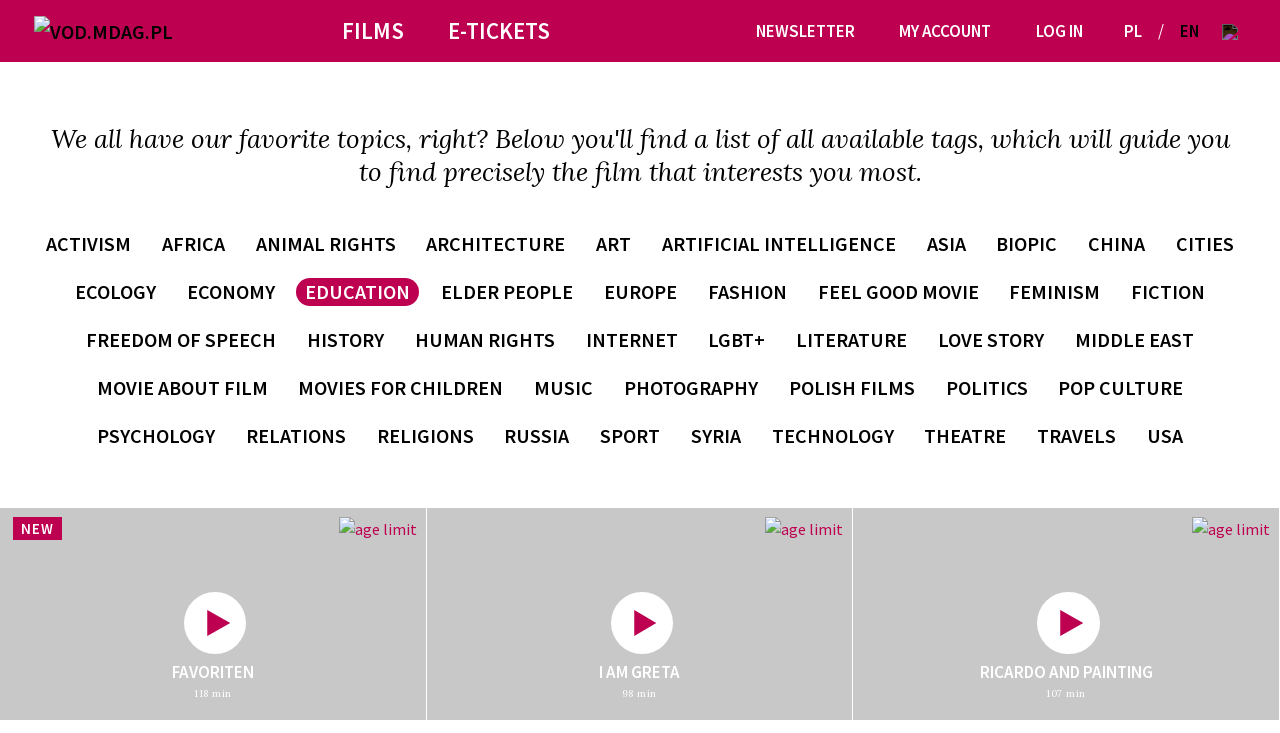

--- FILE ---
content_type: text/html; charset=UTF-8
request_url: https://vod.mdag.pl/en/tags/education
body_size: 7667
content:
<!DOCTYPE html>
<html lang="en">
<head>
    <meta charset="utf-8">
    <meta name="viewport" content="width=device-width, initial-scale=1, shrink-to-fit=no">
            <meta property="og:url" content="https://vod.mdag.pl/en/tags/education" />
        <meta property="og:type" content="article" />
        <meta property="og:title" content="VOD MDAG" />
        <meta property="og:description" content="SEE IF YOU UNDERSTAND THE WORLD – DISCOVER OUR CATALOGUE!" />
                    <meta property="og:image" content="https://vod.mdag.pl/img/og-vod.png" />
                        <title>Tags
</title>

        
        <link rel="stylesheet" href="/build/app.a4d4d58f.css">

                <link rel="stylesheet" href="/build/10.5a60d9e3.css">
                <!-- Google Tag Manager -->
             <script>
            (function(w,d,s,l,i){w[l]=w[l]||[];w[l].push({'gtm.start':
                    new Date().getTime(),event:'gtm.js'});var f=d.getElementsByTagName(s)[0],
                j=d.createElement(s),dl=l!='dataLayer'?'&l='+l:'';j.async=true;j.src=
                'https://www.googletagmanager.com/gtm.js?id='+i+dl;f.parentNode.insertBefore(j,f);
            })(window,document,'script','dataLayer','GTM-5R2JDWV');</script>
            <!-- End Google Tag Manager -->
</head>
<body>
<!-- Google Tag Manager (noscript) -->
    <noscript><iframe src="https://www.googletagmanager.com/ns.html?id=GTM-5R2JDWV" height="0" width="0" style="display:none;visibility:hidden"></iframe></noscript>
<!-- End Google Tag Manager (noscript) -->
<svg hidden>
	<symbol viewbox="0 0 40.539 33.457" id="arrow">
		<path d="M0,0V6.227L26.131,16.8,0,27.23v6.227L40.539,16.924Z"/>
	</symbol>
	<symbol viewbox="-1 -1 15.513 16" id="heart">
		<path d="M7.257,15c6.2-6.166,7.256-9.173,7.256-11.243A3.776,3.776,0,0,0,7.257,2.311,3.776,3.776,0,0,0,0,3.754C0,5.824,1.057,8.832,7.255,15v0h0Z" />
	</symbol>
	<symbol viewBox="0 0 23 23" id="search">
		<path d="M23,21.608l-6.465-6.465a9.3,9.3,0,1,0-1.393,1.393L21.606,23ZM9.3,16.63A7.329,7.329,0,1,1,16.628,9.3,7.338,7.338,0,0,1,9.3,16.63" />
	</symbol>
	<symbol viewBox="0 0 12 13" id="download">
		<rect x="0" y="11" width="12" height="2"  />
		<path d="M0,4 6,9 12,4H9.5l-2.5,2V0H5V6L2.5,4Z"/>
	</symbol>
	<symbol viewBox="0 0 97 200" id="drop">
		<path d="M95.73,62a53.39,53.39,0,0,0,1.1-7.65A30,30,0,0,0,97,49.89h0C96.58,22.27,75,0,48.5,0S.43,22.27.05,49.89H0a28.89,28.89,0,0,0,.15,4.56,50.78,50.78,0,0,0,1.08,7.46C2.67,69.53,5.67,81,12,96.94,22.66,123.7,48.37,199.6,48.5,200v0h0v0c.13-.38,25.83-76.28,36.48-103C91.3,81,94.3,69.63,95.73,62"/>
	</symbol>
	<symbol viewBox="0 0 1e3 1e3" id="star">
		<g transform="translate(0 511) scale(.1 -.1)"><path fill=""  d="m5e3 5e3c-35-85-1215-3585-1215-3600 0-7.7-827-19-1835-23l-1831-12 3e3 -2404-54-165c-915-2777-1135-3465-1127-3492 7.7-19 685 469 1504 1081 823 615 1512 1115 1531 1115s719-512 1558-1138c838-623 1515-1104 1500-1065-35 81-1185 3635-1192 3673 0 12 681 558 1515 1212l1519 1185-3665 19-615 1838c-338 1e3 -623 1808-638 1777z"/></g>
	</symbol>
	<symbol viewBox="0 0 22.627 22.627" id="close">
		<g transform="translate(-1111.572 497.096) rotate(-45)">
			<line y2="16" transform="translate(1137.5 442.5)" fill="none" stroke-width="1"/>
			<line y2="16" transform="translate(1145.5 450.5) rotate(90)" fill="none" stroke-width="1"/>
		</g>
	</symbol>
</svg>
<style>
	@media (max-width: 991.98px) {
		.navbar-brand {
			display: inline-block;
			margin-right: 0;
		}
		#navbarTogglerDemo01 .no-mobile {
			display: none;
		}
	}
	@media (min-width: 991.99px) {
		.menu-item {
			display: none;
		}
		#navbarTogglerDemo01 .no-desktop {
			display: none;
		}
	}
	.navbar-toggler:not(.collapsed) .navbar-toggler-icon {
		background-image: url("data:image/svg+xml,%3Csvg xmlns='http://www.w3.org/2000/svg'%3E%3Cpath d='M8.55,7.968l7.301-7.301c0.153-0.152,0.153-0.399,0-0.551c-0.152-0.152-0.397-0.152-0.55,0L8,7.417 L0.699,0.116c-0.152-0.152-0.399-0.152-0.551,0s-0.152,0.399,0,0.551l7.301,7.301L0.147,15.27c-0.152,0.151-0.152,0.398,0,0.55 c0.152,0.153,0.399,0.153,0.551,0L8,8.519l7.301,7.301c0.152,0.153,0.397,0.153,0.55,0c0.153-0.151,0.153-0.398,0-0.55L8.55,7.968z' stroke='white' stroke-width='1' /%3E%3C/svg%3E");
	}
	.navbar-brand {
		margin-right: 0;
	}
</style>

<nav class="navbar navbar-expand-lg fixed-top navbar-light bg-primary">
	<div class="container-fluid">
		<button class="navbar-toggler collapsed" type="button" data-toggle="collapse" data-target="#navbarTogglerDemo01" aria-controls="navbarTogglerDemo01" aria-expanded="false" aria-label="Toggle navigation">
			<span class="navbar-toggler-icon"></span>
		</button>
        			<a class="navbar-brand sm" href="/"><img src="/img/logo-vod.mdag.pl.svg" alt="VOD.MDAG.PL"></a>
				<div class="collapse navbar-collapse" id="navbarTogglerDemo01">
			<div class="navbar-background" data-toggle="collapse" data-target="#navbarTogglerDemo01" aria-controls="navbarTogglerDemo01" aria-expanded="false" aria-label="Toggle navigation"></div>
            				<a class="navbar-brand" href="/"><img src="/img/logo-vod.mdag.pl.svg" alt="VOD.MDAG.PL"></a>
			
			<ul class="navbar-primary navbar-nav mx-auto mb-2 mb-lg-0 n-1">
                									
											<li class="nav-item dropdown   ">
							<a class="nav-link dropdown-toggle" href="#" id="navbar-4" role="button" data-toggle="dropdown" aria-haspopup="true" aria-expanded="false">
																Films
							</a>
							<div class="dropdown-menu" aria-labelledby="navbar-4">
																	<a class="dropdown-item   " href="/en/movies">Films A-Z</a>
																	<a class="dropdown-item   " href="/en/sections">Sections</a>
																	<a class="dropdown-item   " href="/en/collections">Collections</a>
																	<a class="dropdown-item   " href="/en/recommended">Recommended</a>
																	<a class="dropdown-item   " href="/en/fiction-films">Fiction films</a>
															</div>
						</li>
														
											<li class="nav-item dropdown   ">
							<a class="nav-link dropdown-toggle" href="#" id="navbar-7" role="button" data-toggle="dropdown" aria-haspopup="true" aria-expanded="false">
																E-tickets
							</a>
							<div class="dropdown-menu" aria-labelledby="navbar-7">
																	<a class="dropdown-item   " href="/en/buy-access">Buy access</a>
																	<a class="dropdown-item   " href="/en/info/how-to-watch">How to watch?</a>
																	<a class="dropdown-item   " href="/en/info/terms-of-service">Terms of service</a>
															</div>
						</li>
																						</ul>
			<ul class="navbar-account navbar-nav mb-2 mb-lg-0 n-2">
					
											<li class="nav-item">
							<a class="nav-link   " aria-current="page" href="https://vod.mdag.pl/pl/newsletter">
																Newsletter
							</a>
						</li>
									

				
									<li class="nav-item desktop mobile">
                        							<a id="loginTrigger" class="nav-link" data-toggle="modal" href="#popupLogin">My account</a>
                        					</li>
					<li class="nav-item desktop mobile">
						<a id="loginTrigger" class="nav-link" data-toggle="modal" href="#popupLogin">Log in</a>
					</li>
							</ul>
			<ul class="navbar-search navbar-nav mb-2 mb-lg-0 n-3">
				<li class="nav-item pr-md-2 mr-0 navbar-search-lang">
																																											<a class="nav-link d-inline-block pr-1 pl-lg-1" href="/pl/tagi/edukacja">PL</a>
								<span class="nav-link d-inline">/</span>
								<a class="nav-link d-inline-block px-1 unactive" href="/en/tags/education">EN</a>
																						</li>
				<li class="nav-item mr-0 dropdown navbar-search-dropdown">
					<a class="nav-link dropdown-toggle search navbar-search-icon" href="#" id="navbarDropdownSearch" role="button" data-toggle="dropdown" aria-haspopup="true" aria-expanded="false">
						<img src="/img/search-icon.svg">
					</a>
					<div class="dropdown-menu navbar-search-menu" aria-labelledby="navbarDropdownSearch">
						<form name="searchForm" class="d-flex" method="get" action="/en/search">
							<input class="form-control mr-2" type="search" name="s" placeholder="Search" aria-label="Search">
							<button class="btn btn-outline-light" type="submit">Search</button>
						</form>
					</div>
				</li>
			</ul>
		</div>
	</div>
</nav>

<div aria-live="polite" aria-atomic="true" class="container politer">
</div>





<div class="py-3">
    <div class="container-fluid">
  <div class="module text-center">
    <h3 class="module-head">
              We all have our favorite topics, right? Below you&#039;ll find a list of all available tags, which
                    will guide you to find precisely the film that interests you most.
                
          </h3>
  </div>
</div>
    <div class="container-fluid">
    <nav class="films-letters wide nav nav-pills justify-content-center">
                                                                    <a  href="/en/tags/activism">
                activism
            </a>
                                                            <a  href="/en/tags/africa">
                Africa
            </a>
                                                            <a  href="/en/tags/animal-rights">
                animal rights
            </a>
                                                            <a  href="/en/tags/architecture">
                architecture
            </a>
                                                            <a  href="/en/tags/art">
                art
            </a>
                                                            <a  href="/en/tags/artificial-intelligence">
                artificial intelligence
            </a>
                                                            <a  href="/en/tags/asia">
                Asia
            </a>
                                                            <a  href="/en/tags/biopic">
                biopic
            </a>
                                                            <a  href="/en/tags/china">
                China
            </a>
                                                            <a  href="/en/tags/cities">
                cities
            </a>
                                                            <a  href="/en/tags/ecology">
                ecology
            </a>
                                                            <a  href="/en/tags/economy">
                economy
            </a>
                                                            <a class="active" href="/en/tags/education">
                education
            </a>
                                                            <a  href="/en/tags/elder-people">
                elder people
            </a>
                                                            <a  href="/en/tags/europe">
                Europe
            </a>
                                                            <a  href="/en/tags/fashion">
                fashion
            </a>
                                                            <a  href="/en/tags/feel-good-movie">
                feel good movie
            </a>
                                                            <a  href="/en/tags/feminism">
                feminism
            </a>
                                                            <a  href="/en/tags/fiction-1">
                fiction
            </a>
                                                            <a  href="/en/tags/freedom-of-speech">
                freedom of speech
            </a>
                                                            <a  href="/en/tags/history">
                history
            </a>
                                                            <a  href="/en/tags/human-rights">
                human rights
            </a>
                                                            <a  href="/en/tags/internet">
                internet
            </a>
                                                            <a  href="/en/tags/lgbt">
                LGBT+
            </a>
                                                            <a  href="/en/tags/literature">
                literature
            </a>
                                                            <a  href="/en/tags/love-story">
                love story
            </a>
                                                            <a  href="/en/tags/middle-east">
                Middle East
            </a>
                                                            <a  href="/en/tags/movie-about-film">
                movie about film
            </a>
                                                            <a  href="/en/tags/movies-for-children">
                movies for children
            </a>
                                                            <a  href="/en/tags/music">
                music
            </a>
                                                            <a  href="/en/tags/photography">
                photography
            </a>
                                                            <a  href="/en/tags/polish-films">
                Polish films
            </a>
                                                            <a  href="/en/tags/politics">
                politics
            </a>
                                                            <a  href="/en/tags/pop-culture">
                pop culture
            </a>
                                                            <a  href="/en/tags/psychology">
                psychology
            </a>
                                                            <a  href="/en/tags/relations">
                relations
            </a>
                                                            <a  href="/en/tags/religions">
                religions
            </a>
                                                            <a  href="/en/tags/russia">
                Russia
            </a>
                                                            <a  href="/en/tags/sport">
                sport
            </a>
                                                            <a  href="/en/tags/syria">
                Syria
            </a>
                                                            <a  href="/en/tags/technology">
                technology
            </a>
                                                            <a  href="/en/tags/theatre">
                theatre
            </a>
                                                            <a  href="/en/tags/travels">
                travels
            </a>
                                                            <a  href="/en/tags/usa">
                USA
            </a>
            </nav>
</div>
    <div class="container-fluid">
	<div class="moviesboxes" style="padding-left:0; padding-right:0;">
							<div class="embed-responsive-moviebox">
							<a class="moviebox lozad" href="/en/movie/favoriten" data-background-image="/uploads/movies/thumbs/c-Dzieci-z-Favoriten67dc554b60699.jpeg" style="background-image: url('[data-uri]')">
			
									<img src="/img/7_kolor.png" class="age-limit-square" alt="age limit">
				
				<ul class="moviebox-bars">

											
							
							
														<li><span>New</span></li>																																																					
					
							</ul>
																								

						<div class="moviebox-play"><figure><button name="play" class=""></button></figure></div>
									<div class="moviebox-container">
					<div class="moviebox-title">Favoriten</div>
											<div class="moviebox-time">118 min</div>
				</div>
			</a>
		</div>
					<div class="embed-responsive-moviebox">
							<a class="moviebox lozad" href="/en/movie/i-am-greta" data-background-image="/uploads/movies/thumbs/jestem-gretaimg16141dac1aa2c52.60295347.jpg" style="background-image: url('[data-uri]')">
			
									<img src="/img/7_kolor.png" class="age-limit-square" alt="age limit">
				
				<ul class="moviebox-bars">

											
							
							
																																																																			
					
							</ul>
																								

						<div class="moviebox-play"><figure><button name="play" class=""></button></figure></div>
									<div class="moviebox-container">
					<div class="moviebox-title">I Am Greta</div>
											<div class="moviebox-time">98 min</div>
				</div>
			</a>
		</div>
					<div class="embed-responsive-moviebox">
							<a class="moviebox lozad" href="/en/movie/ricardo-and-painting" data-background-image="/uploads/movies/thumbs/Ricardo-and65f45894d54e3.jpg" style="background-image: url('[data-uri]')">
			
									<img src="/img/12_kolor.png" class="age-limit-square" alt="age limit">
				
				<ul class="moviebox-bars">

											
							
							
																																																																			
					
							</ul>
																								

						<div class="moviebox-play"><figure><button name="play" class=""></button></figure></div>
									<div class="moviebox-container">
					<div class="moviebox-title">Ricardo and Painting</div>
											<div class="moviebox-time">107 min</div>
				</div>
			</a>
		</div>
					<div class="embed-responsive-moviebox">
							<a class="moviebox lozad" href="/en/movie/the-making-of-a-japanese" data-background-image="/uploads/movies/thumbs/The-Making-of-a65f45b48d2d31.png" style="background-image: url('[data-uri]')">
			
									<img src="/img/12_kolor.png" class="age-limit-square" alt="age limit">
				
				<ul class="moviebox-bars">

											
							
							
																																																																			
					
							</ul>
																								

						<div class="moviebox-play"><figure><button name="play" class=""></button></figure></div>
									<div class="moviebox-container">
					<div class="moviebox-title">The Making of a Japanese</div>
											<div class="moviebox-time">99 min</div>
				</div>
			</a>
		</div>
					<div class="embed-responsive-moviebox">
							<a class="moviebox lozad" href="/en/movie/young-plato" data-background-image="/uploads/movies/thumbs/Young-Plato623610c46ba6c.jpeg" style="background-image: url('[data-uri]')">
			
									<img src="/img/12_kolor.png" class="age-limit-square" alt="age limit">
				
				<ul class="moviebox-bars">

											
							
							
																																																																			
					
							</ul>
																								

						<div class="moviebox-play"><figure><button name="play" class=""></button></figure></div>
									<div class="moviebox-container">
					<div class="moviebox-title">Young Plato</div>
											<div class="moviebox-time">102 min</div>
				</div>
			</a>
		</div>
		</div>
</div>
</div>


<div class="footer-gray">
	<div class="container-fluid">
		<div class="row">
			<div class="col-12 col-sm-6 lll">
				<div class="display-3 text-white my-1">Sign up for newsletter</div>
				<form name="newsletter" method="post" class="newsletterForm" action="/en/">
					<input type="email" id="newsletter_email" name="newsletter[email]" required="required" class="newsletterForm__email form-control my-1 my-lg-3 form-control" placeholder="e-mail">
					<button type="sumbit" name="image" class="newsletterForm__button mt-1">
						<svg class="newsletterForm__image">
							<use xmlns:xlink="http://www.w3.org/1999/xlink" xlink:href="#arrow"></use>
						</svg>
					</button>
					<br>
					<input type="hidden" id="newsletter__token" name="_token" value="c91260.RfRfoF7UPICl7XDvshw6lxR2SI2igbfkGE_UKJA9sCc.H4EP9wijTfPksgmd_Exp7mAUL_T628_VLyG6Zthx2RQGsCvhKZlF8NKeNQ">
				</form>
			</div>
			<div class="col-12 col-sm-6 px-0">
				<div class="d-flex socials">
					<a class="pre-f-2-3-1 box-description lll lll-4" target="_blank" href="https://www.facebook.com/MillenniumDocsAgainstGravity/">
						<img style="width:auto; width:30%" src="/img/facebook-icon.svg" alt="Facebook">
					</a>
					<a class="pre-f-2-3-1 box-description lll lll-4" target="_blank" href="https://www.instagram.com/millenniumdocsagainstgravity/">
						<img style="width:auto; width:30%" src="/img/instagram-icon.svg" alt="Instagram">
					</a>
					<a class="pre-f-2-3-1 box-description lll lll-4" target="_blank" href="https://www.youtube.com/MillenniumDocsAgainstGravityFilmFestival">
						<img style="width:auto; width:30%" src="/img/youtube-icon.svg" alt="Youtube">
					</a>
				</div>
			</div>
		</div>
	</div>
</div>
<footer class="footer footer-color">
	<div class="container-fluid">
		<div class="row footer-links">
			<div class="col-lg-4">
				<ul class="footer-links-logo">
					<li>
						<a href="https://www.againstgravity.pl/" target="_blank"><img src="/img/logo-ag.svg" alt="Against Gravity<"><span class="sr-only">Against Gravity</span></a>
					</li>
					<li>
						<a href="https://www.akademiadokumentalna.pl/" target="_blank"><img src="/img/logookonakino.svg" alt="Oko na kino<"><span class="sr-only">Oko na kino</span></a>
					</li>
					<li>
						<a href="https://mdag.pl/" target="_blank"><img src="/img/logo-mdag-footer.svg" alt="Mdag<"><span class="sr-only">Mdag</span></a>
					</li>
				</ul>
			</div>
			<div class="align-self-center d-none d-md-block col-lg-8 p-0">
					<ul>
						

						<li>
							<a class="" href="/en/news">News</a>
						</li>
						<li>
							<a class="" href="/en/info/privacy-policy">Privacy Policy</a>
						</li>
						<li>
															<a class="" href="/en/info/about-us">About us</a>
													</li>
						<li>
							<a class="" href="/en/info/contact">Contact</a>
						</li>
					</ul>
			</div>
		</div>
	</div>
</footer>
<div class="modal" tabindex="-1" role="dialog" id="popupLogin"  aria-hidden="true" data-return="/en/">
    <div class="modal-dialog" role="document">
        <div class="modal-content">
            <form id="login" action="/api/user/login">
                <input type="hidden" name="_locale" value="en">
                <div class="modal-header">
                    <h5 class="modal-title">Please log in or <a href="/en/register">register</a></h5>
                    <button type="button" class="close" data-dismiss="modal" aria-label="Close">
                        <span aria-hidden="true">&times;</span>
                    </button>
                </div>
                <div class="modal-body">
                    <div class="row form-group">
                        <div class="col-2 pt-2 pt-md-1"><label for="popupLoginEmail">e-mail</label></div>
                        <div class="col-10"><input class="form-control" type="email" name="username" id="popupLoginEmail"></div>
                    </div>
                    <div class="row form-group">
                        <label class="col-2 pt-2 pt-md-1" for="popupLoginPassword">password</label>
                        <div class="col-10"><input class="form-control" type="password" name="password" id="popupLoginPassword"></div>
                    </div>
                    <div class="form-group">
                        <div class="form-check">
                            <input type="checkbox" class="form-check-input" name="_remember_me" value="1" id="popupLoginRememberMe">
                            <label class="form-check-label" for="popupLoginRememberMe">Remember me</label>
                        </div>
                    </div>
                    <span class="invalid-feedback d-none">
                        <span class="d-block">
                            <span class="form-error-icon badge badge-danger text-uppercase">Error</span>
                            <span class="form-error-message error 401">Login or password incorrect.</span>
                            <span class="form-error-message error 403">Account hasn’t been activated. Use the activation link or use password recovery</span>
                            <span class="form-error-message error 404">This account is locked.</span>
                        </span>
                    </span>
                    <div class="mr-auto">Forgotten password? <a href="/en/reset-password">Click here</a></div>
                </div>
                <div class="modal-footer">
                    <button type="submit" class="btn btn-primary arrow"><svg><use xlink:href="#arrow"></use></svg> Log in</button>
                </div>
            </form>
        </div>
    </div>
</div>
<div class="modal" tabindex="-1" role="dialog" id="popupMessage" aria-hidden="true">
    <div class="modal-dialog" role="document">
        <div class="modal-content">
            <div class="modal-header">
                <h5 class="modal-title"></h5>
                <button type="button" class="close" data-dismiss="modal" aria-label="Close">
                    <span aria-hidden="true">&times;</span>
                </button>
            </div>
            <div class="modal-body"></div>
            <div class="modal-footer">
                <button class="btn btn-primary arrow"><svg><use xlink:href="#arrow"></use></svg><span class='message-button'></span></button>
            </div>
        </div>
    </div>
</div>

<script src="/build/runtime.1f50c6ff.js"></script><script src="/build/789.4ed642ae.js"></script><script src="/build/863.ef38e9e4.js"></script><script src="/build/app.297a021f.js"></script>

<div class="modal" tabindex="-1" role="dialog" id="new-popup" data-backdrop="static" data-keyboard="false" aria-hidden="true">
    <div class="modal-dialog" role="document">
        <div class="modal-content">
            <div class="modal-header">
                <h5 class="modal-title"></h5>
                <button type="button" class="close" data-dismiss="modal" aria-label="Close">
                    <span aria-hidden="true">&times;</span>
                </button>
            </div>
            <div class="modal-body text-center" style="margin: auto"></div>
            <div class="modal-footer">
                <button class="btn btn-primary modal-confirm-button arrow"><svg><use xlink:href="#arrow"></use></svg><span class='message-button'></span></button>
            </div>
        </div>
    </div>
</div>

<script>
    let lang = 'en';
    $(document).ready(function () {

    });

    function connectionFail() {
        if ('pl' === lang) {
            showError('Błąd połączenia');
        } else {
            showError('Connection error');
        }
        popup_button.attr('disabled', false);
    }

    function makeAction(response) {
        if ('popup.show' === response.action) {
            closePopup();
            showPopup(response);
        } else if ('popup.close' === response.action) {
            closePopup(response);
        } else if ('reload' === response.action) {
            setTimeout(function() {
                location.reload();
            }, 1000);
        } else if ('poll_for_ticket_id' === response.action) {
            window.location.href = window.location.href + '?ptc=' + response.ticket_id;
        } else if ('redirect' === response.action) {
            window.location.href = response.data.url;
        } else if ('error' === response.action) {
            closePopup();
            popup_button.attr('disabled', false);
            showPopup(response);
        } else if ('reauth' === response.action) {
            closePopup();
            $("#popupLogin").data("return", null).show();
        }
    }

    function showError(message) {
        var response = {
            action: 'error',
            message: message,
            button: 'OK',
            data: {}
        };
        showPopup(response);
    }

    function showPopup(response = {}) {
        if ("message" in response) {
            popup.find('.modal-body').html(response.message);
        }
        if ("title" in response) {
            popup.find('.modal-title').text(response.title);
        }
        if ("button" in response) {
            popup.find('.message-button').text(response.button);
        } else {
            popup.find('.message-button').text('OK');
        }
        if ("popup-without-button" in response) {
            popup.find('.modal-footer').hide();
        } else {
            popup.find('.modal-footer').show();
        }
        if ("popup-responsive" in response) {
            popup.find('.modal-dialog').addClass('modal-responsive');
        } else {
            popup.find('.modal-dialog').removeClass('modal-responsive');
        }
        popup_button.off();
        if ("data" in response && "button_action" in response.data) {
            buttonActions(response);
        } else {
            popup_button.on('click', function() {
                popup.modal("hide");
            });
        }
        popup.modal("show");
    }

    function closePopup(response = {}) {
        popup.modal("hide");
    }

</script>
</body>
</html>


--- FILE ---
content_type: text/css
request_url: https://vod.mdag.pl/build/10.5a60d9e3.css
body_size: 84
content:
:root{--primary:#bd0050;--primary-hover:#710030;--primary-shadow:rgba(189,0,80,.25)}

--- FILE ---
content_type: application/javascript
request_url: https://vod.mdag.pl/build/789.4ed642ae.js
body_size: 441863
content:
/*! For license information please see 789.4ed642ae.js.LICENSE.txt */
(self.webpackChunk=self.webpackChunk||[]).push([[789],{6599:(t,e,i)=>{"use strict";i.d(e,{Mx:()=>Z,Qr:()=>ct});class n{constructor(t,e,i){this.eventTarget=t,this.eventName=e,this.eventOptions=i,this.unorderedBindings=new Set}connect(){this.eventTarget.addEventListener(this.eventName,this,this.eventOptions)}disconnect(){this.eventTarget.removeEventListener(this.eventName,this,this.eventOptions)}bindingConnected(t){this.unorderedBindings.add(t)}bindingDisconnected(t){this.unorderedBindings.delete(t)}handleEvent(t){const e=function(t){if("immediatePropagationStopped"in t)return t;{const{stopImmediatePropagation:e}=t;return Object.assign(t,{immediatePropagationStopped:!1,stopImmediatePropagation(){this.immediatePropagationStopped=!0,e.call(this)}})}}(t);for(const t of this.bindings){if(e.immediatePropagationStopped)break;t.handleEvent(e)}}hasBindings(){return this.unorderedBindings.size>0}get bindings(){return Array.from(this.unorderedBindings).sort((t,e)=>{const i=t.index,n=e.index;return i<n?-1:i>n?1:0})}}class s{constructor(t){this.application=t,this.eventListenerMaps=new Map,this.started=!1}start(){this.started||(this.started=!0,this.eventListeners.forEach(t=>t.connect()))}stop(){this.started&&(this.started=!1,this.eventListeners.forEach(t=>t.disconnect()))}get eventListeners(){return Array.from(this.eventListenerMaps.values()).reduce((t,e)=>t.concat(Array.from(e.values())),[])}bindingConnected(t){this.fetchEventListenerForBinding(t).bindingConnected(t)}bindingDisconnected(t,e=!1){this.fetchEventListenerForBinding(t).bindingDisconnected(t),e&&this.clearEventListenersForBinding(t)}handleError(t,e,i={}){this.application.handleError(t,`Error ${e}`,i)}clearEventListenersForBinding(t){const e=this.fetchEventListenerForBinding(t);e.hasBindings()||(e.disconnect(),this.removeMappedEventListenerFor(t))}removeMappedEventListenerFor(t){const{eventTarget:e,eventName:i,eventOptions:n}=t,s=this.fetchEventListenerMapForEventTarget(e),r=this.cacheKey(i,n);s.delete(r),0==s.size&&this.eventListenerMaps.delete(e)}fetchEventListenerForBinding(t){const{eventTarget:e,eventName:i,eventOptions:n}=t;return this.fetchEventListener(e,i,n)}fetchEventListener(t,e,i){const n=this.fetchEventListenerMapForEventTarget(t),s=this.cacheKey(e,i);let r=n.get(s);return r||(r=this.createEventListener(t,e,i),n.set(s,r)),r}createEventListener(t,e,i){const s=new n(t,e,i);return this.started&&s.connect(),s}fetchEventListenerMapForEventTarget(t){let e=this.eventListenerMaps.get(t);return e||(e=new Map,this.eventListenerMaps.set(t,e)),e}cacheKey(t,e){const i=[t];return Object.keys(e).sort().forEach(t=>{i.push(`${e[t]?"":"!"}${t}`)}),i.join(":")}}const r={stop:({event:t,value:e})=>(e&&t.stopPropagation(),!0),prevent:({event:t,value:e})=>(e&&t.preventDefault(),!0),self:({event:t,value:e,element:i})=>!e||i===t.target},o=/^(?:(?:([^.]+?)\+)?(.+?)(?:\.(.+?))?(?:@(window|document))?->)?(.+?)(?:#([^:]+?))(?::(.+))?$/;function a(t){return"window"==t?window:"document"==t?document:void 0}function l(t){return t.replace(/(?:[_-])([a-z0-9])/g,(t,e)=>e.toUpperCase())}function c(t){return l(t.replace(/--/g,"-").replace(/__/g,"_"))}function h(t){return t.charAt(0).toUpperCase()+t.slice(1)}function u(t){return t.replace(/([A-Z])/g,(t,e)=>`-${e.toLowerCase()}`)}function d(t){return null!=t}function f(t,e){return Object.prototype.hasOwnProperty.call(t,e)}const p=["meta","ctrl","alt","shift"];class g{constructor(t,e,i,n){this.element=t,this.index=e,this.eventTarget=i.eventTarget||t,this.eventName=i.eventName||function(t){const e=t.tagName.toLowerCase();if(e in m)return m[e](t)}(t)||v("missing event name"),this.eventOptions=i.eventOptions||{},this.identifier=i.identifier||v("missing identifier"),this.methodName=i.methodName||v("missing method name"),this.keyFilter=i.keyFilter||"",this.schema=n}static forToken(t,e){return new this(t.element,t.index,function(t){const e=t.trim().match(o)||[];let i=e[2],n=e[3];return n&&!["keydown","keyup","keypress"].includes(i)&&(i+=`.${n}`,n=""),{eventTarget:a(e[4]),eventName:i,eventOptions:e[7]?(s=e[7],s.split(":").reduce((t,e)=>Object.assign(t,{[e.replace(/^!/,"")]:!/^!/.test(e)}),{})):{},identifier:e[5],methodName:e[6],keyFilter:e[1]||n};var s}(t.content),e)}toString(){const t=this.keyFilter?`.${this.keyFilter}`:"",e=this.eventTargetName?`@${this.eventTargetName}`:"";return`${this.eventName}${t}${e}->${this.identifier}#${this.methodName}`}shouldIgnoreKeyboardEvent(t){if(!this.keyFilter)return!1;const e=this.keyFilter.split("+");if(this.keyFilterDissatisfied(t,e))return!0;const i=e.filter(t=>!p.includes(t))[0];return!!i&&(f(this.keyMappings,i)||v(`contains unknown key filter: ${this.keyFilter}`),this.keyMappings[i].toLowerCase()!==t.key.toLowerCase())}shouldIgnoreMouseEvent(t){if(!this.keyFilter)return!1;const e=[this.keyFilter];return!!this.keyFilterDissatisfied(t,e)}get params(){const t={},e=new RegExp(`^data-${this.identifier}-(.+)-param$`,"i");for(const{name:i,value:n}of Array.from(this.element.attributes)){const s=i.match(e),r=s&&s[1];r&&(t[l(r)]=b(n))}return t}get eventTargetName(){return(t=this.eventTarget)==window?"window":t==document?"document":void 0;var t}get keyMappings(){return this.schema.keyMappings}keyFilterDissatisfied(t,e){const[i,n,s,r]=p.map(t=>e.includes(t));return t.metaKey!==i||t.ctrlKey!==n||t.altKey!==s||t.shiftKey!==r}}const m={a:()=>"click",button:()=>"click",form:()=>"submit",details:()=>"toggle",input:t=>"submit"==t.getAttribute("type")?"click":"input",select:()=>"change",textarea:()=>"input"};function v(t){throw new Error(t)}function b(t){try{return JSON.parse(t)}catch(e){return t}}class y{constructor(t,e){this.context=t,this.action=e}get index(){return this.action.index}get eventTarget(){return this.action.eventTarget}get eventOptions(){return this.action.eventOptions}get identifier(){return this.context.identifier}handleEvent(t){const e=this.prepareActionEvent(t);this.willBeInvokedByEvent(t)&&this.applyEventModifiers(e)&&this.invokeWithEvent(e)}get eventName(){return this.action.eventName}get method(){const t=this.controller[this.methodName];if("function"==typeof t)return t;throw new Error(`Action "${this.action}" references undefined method "${this.methodName}"`)}applyEventModifiers(t){const{element:e}=this.action,{actionDescriptorFilters:i}=this.context.application,{controller:n}=this.context;let s=!0;for(const[r,o]of Object.entries(this.eventOptions))if(r in i){const a=i[r];s=s&&a({name:r,value:o,event:t,element:e,controller:n})}return s}prepareActionEvent(t){return Object.assign(t,{params:this.action.params})}invokeWithEvent(t){const{target:e,currentTarget:i}=t;try{this.method.call(this.controller,t),this.context.logDebugActivity(this.methodName,{event:t,target:e,currentTarget:i,action:this.methodName})}catch(e){const{identifier:i,controller:n,element:s,index:r}=this,o={identifier:i,controller:n,element:s,index:r,event:t};this.context.handleError(e,`invoking action "${this.action}"`,o)}}willBeInvokedByEvent(t){const e=t.target;return!(t instanceof KeyboardEvent&&this.action.shouldIgnoreKeyboardEvent(t))&&(!(t instanceof MouseEvent&&this.action.shouldIgnoreMouseEvent(t))&&(this.element===e||(e instanceof Element&&this.element.contains(e)?this.scope.containsElement(e):this.scope.containsElement(this.action.element))))}get controller(){return this.context.controller}get methodName(){return this.action.methodName}get element(){return this.scope.element}get scope(){return this.context.scope}}class x{constructor(t,e){this.mutationObserverInit={attributes:!0,childList:!0,subtree:!0},this.element=t,this.started=!1,this.delegate=e,this.elements=new Set,this.mutationObserver=new MutationObserver(t=>this.processMutations(t))}start(){this.started||(this.started=!0,this.mutationObserver.observe(this.element,this.mutationObserverInit),this.refresh())}pause(t){this.started&&(this.mutationObserver.disconnect(),this.started=!1),t(),this.started||(this.mutationObserver.observe(this.element,this.mutationObserverInit),this.started=!0)}stop(){this.started&&(this.mutationObserver.takeRecords(),this.mutationObserver.disconnect(),this.started=!1)}refresh(){if(this.started){const t=new Set(this.matchElementsInTree());for(const e of Array.from(this.elements))t.has(e)||this.removeElement(e);for(const e of Array.from(t))this.addElement(e)}}processMutations(t){if(this.started)for(const e of t)this.processMutation(e)}processMutation(t){"attributes"==t.type?this.processAttributeChange(t.target,t.attributeName):"childList"==t.type&&(this.processRemovedNodes(t.removedNodes),this.processAddedNodes(t.addedNodes))}processAttributeChange(t,e){this.elements.has(t)?this.delegate.elementAttributeChanged&&this.matchElement(t)?this.delegate.elementAttributeChanged(t,e):this.removeElement(t):this.matchElement(t)&&this.addElement(t)}processRemovedNodes(t){for(const e of Array.from(t)){const t=this.elementFromNode(e);t&&this.processTree(t,this.removeElement)}}processAddedNodes(t){for(const e of Array.from(t)){const t=this.elementFromNode(e);t&&this.elementIsActive(t)&&this.processTree(t,this.addElement)}}matchElement(t){return this.delegate.matchElement(t)}matchElementsInTree(t=this.element){return this.delegate.matchElementsInTree(t)}processTree(t,e){for(const i of this.matchElementsInTree(t))e.call(this,i)}elementFromNode(t){if(t.nodeType==Node.ELEMENT_NODE)return t}elementIsActive(t){return t.isConnected==this.element.isConnected&&this.element.contains(t)}addElement(t){this.elements.has(t)||this.elementIsActive(t)&&(this.elements.add(t),this.delegate.elementMatched&&this.delegate.elementMatched(t))}removeElement(t){this.elements.has(t)&&(this.elements.delete(t),this.delegate.elementUnmatched&&this.delegate.elementUnmatched(t))}}class _{constructor(t,e,i){this.attributeName=e,this.delegate=i,this.elementObserver=new x(t,this)}get element(){return this.elementObserver.element}get selector(){return`[${this.attributeName}]`}start(){this.elementObserver.start()}pause(t){this.elementObserver.pause(t)}stop(){this.elementObserver.stop()}refresh(){this.elementObserver.refresh()}get started(){return this.elementObserver.started}matchElement(t){return t.hasAttribute(this.attributeName)}matchElementsInTree(t){const e=this.matchElement(t)?[t]:[],i=Array.from(t.querySelectorAll(this.selector));return e.concat(i)}elementMatched(t){this.delegate.elementMatchedAttribute&&this.delegate.elementMatchedAttribute(t,this.attributeName)}elementUnmatched(t){this.delegate.elementUnmatchedAttribute&&this.delegate.elementUnmatchedAttribute(t,this.attributeName)}elementAttributeChanged(t,e){this.delegate.elementAttributeValueChanged&&this.attributeName==e&&this.delegate.elementAttributeValueChanged(t,e)}}function w(t,e,i){k(t,e).add(i)}function E(t,e,i){k(t,e).delete(i),function(t,e){const i=t.get(e);null!=i&&0==i.size&&t.delete(e)}(t,e)}function k(t,e){let i=t.get(e);return i||(i=new Set,t.set(e,i)),i}class S{constructor(){this.valuesByKey=new Map}get keys(){return Array.from(this.valuesByKey.keys())}get values(){return Array.from(this.valuesByKey.values()).reduce((t,e)=>t.concat(Array.from(e)),[])}get size(){return Array.from(this.valuesByKey.values()).reduce((t,e)=>t+e.size,0)}add(t,e){w(this.valuesByKey,t,e)}delete(t,e){E(this.valuesByKey,t,e)}has(t,e){const i=this.valuesByKey.get(t);return null!=i&&i.has(e)}hasKey(t){return this.valuesByKey.has(t)}hasValue(t){return Array.from(this.valuesByKey.values()).some(e=>e.has(t))}getValuesForKey(t){const e=this.valuesByKey.get(t);return e?Array.from(e):[]}getKeysForValue(t){return Array.from(this.valuesByKey).filter(([e,i])=>i.has(t)).map(([t,e])=>t)}}class T{constructor(t,e,i,n){this._selector=e,this.details=n,this.elementObserver=new x(t,this),this.delegate=i,this.matchesByElement=new S}get started(){return this.elementObserver.started}get selector(){return this._selector}set selector(t){this._selector=t,this.refresh()}start(){this.elementObserver.start()}pause(t){this.elementObserver.pause(t)}stop(){this.elementObserver.stop()}refresh(){this.elementObserver.refresh()}get element(){return this.elementObserver.element}matchElement(t){const{selector:e}=this;if(e){const i=t.matches(e);return this.delegate.selectorMatchElement?i&&this.delegate.selectorMatchElement(t,this.details):i}return!1}matchElementsInTree(t){const{selector:e}=this;if(e){const i=this.matchElement(t)?[t]:[],n=Array.from(t.querySelectorAll(e)).filter(t=>this.matchElement(t));return i.concat(n)}return[]}elementMatched(t){const{selector:e}=this;e&&this.selectorMatched(t,e)}elementUnmatched(t){const e=this.matchesByElement.getKeysForValue(t);for(const i of e)this.selectorUnmatched(t,i)}elementAttributeChanged(t,e){const{selector:i}=this;if(i){const e=this.matchElement(t),n=this.matchesByElement.has(i,t);e&&!n?this.selectorMatched(t,i):!e&&n&&this.selectorUnmatched(t,i)}}selectorMatched(t,e){this.delegate.selectorMatched(t,e,this.details),this.matchesByElement.add(e,t)}selectorUnmatched(t,e){this.delegate.selectorUnmatched(t,e,this.details),this.matchesByElement.delete(e,t)}}class C{constructor(t,e){this.element=t,this.delegate=e,this.started=!1,this.stringMap=new Map,this.mutationObserver=new MutationObserver(t=>this.processMutations(t))}start(){this.started||(this.started=!0,this.mutationObserver.observe(this.element,{attributes:!0,attributeOldValue:!0}),this.refresh())}stop(){this.started&&(this.mutationObserver.takeRecords(),this.mutationObserver.disconnect(),this.started=!1)}refresh(){if(this.started)for(const t of this.knownAttributeNames)this.refreshAttribute(t,null)}processMutations(t){if(this.started)for(const e of t)this.processMutation(e)}processMutation(t){const e=t.attributeName;e&&this.refreshAttribute(e,t.oldValue)}refreshAttribute(t,e){const i=this.delegate.getStringMapKeyForAttribute(t);if(null!=i){this.stringMap.has(t)||this.stringMapKeyAdded(i,t);const n=this.element.getAttribute(t);if(this.stringMap.get(t)!=n&&this.stringMapValueChanged(n,i,e),null==n){const e=this.stringMap.get(t);this.stringMap.delete(t),e&&this.stringMapKeyRemoved(i,t,e)}else this.stringMap.set(t,n)}}stringMapKeyAdded(t,e){this.delegate.stringMapKeyAdded&&this.delegate.stringMapKeyAdded(t,e)}stringMapValueChanged(t,e,i){this.delegate.stringMapValueChanged&&this.delegate.stringMapValueChanged(t,e,i)}stringMapKeyRemoved(t,e,i){this.delegate.stringMapKeyRemoved&&this.delegate.stringMapKeyRemoved(t,e,i)}get knownAttributeNames(){return Array.from(new Set(this.currentAttributeNames.concat(this.recordedAttributeNames)))}get currentAttributeNames(){return Array.from(this.element.attributes).map(t=>t.name)}get recordedAttributeNames(){return Array.from(this.stringMap.keys())}}class M{constructor(t,e,i){this.attributeObserver=new _(t,e,this),this.delegate=i,this.tokensByElement=new S}get started(){return this.attributeObserver.started}start(){this.attributeObserver.start()}pause(t){this.attributeObserver.pause(t)}stop(){this.attributeObserver.stop()}refresh(){this.attributeObserver.refresh()}get element(){return this.attributeObserver.element}get attributeName(){return this.attributeObserver.attributeName}elementMatchedAttribute(t){this.tokensMatched(this.readTokensForElement(t))}elementAttributeValueChanged(t){const[e,i]=this.refreshTokensForElement(t);this.tokensUnmatched(e),this.tokensMatched(i)}elementUnmatchedAttribute(t){this.tokensUnmatched(this.tokensByElement.getValuesForKey(t))}tokensMatched(t){t.forEach(t=>this.tokenMatched(t))}tokensUnmatched(t){t.forEach(t=>this.tokenUnmatched(t))}tokenMatched(t){this.delegate.tokenMatched(t),this.tokensByElement.add(t.element,t)}tokenUnmatched(t){this.delegate.tokenUnmatched(t),this.tokensByElement.delete(t.element,t)}refreshTokensForElement(t){const e=this.tokensByElement.getValuesForKey(t),i=this.readTokensForElement(t),n=function(t,e){const i=Math.max(t.length,e.length);return Array.from({length:i},(i,n)=>[t[n],e[n]])}(e,i).findIndex(([t,e])=>{return n=e,!((i=t)&&n&&i.index==n.index&&i.content==n.content);var i,n});return-1==n?[[],[]]:[e.slice(n),i.slice(n)]}readTokensForElement(t){const e=this.attributeName;return function(t,e,i){return t.trim().split(/\s+/).filter(t=>t.length).map((t,n)=>({element:e,attributeName:i,content:t,index:n}))}(t.getAttribute(e)||"",t,e)}}class O{constructor(t,e,i){this.tokenListObserver=new M(t,e,this),this.delegate=i,this.parseResultsByToken=new WeakMap,this.valuesByTokenByElement=new WeakMap}get started(){return this.tokenListObserver.started}start(){this.tokenListObserver.start()}stop(){this.tokenListObserver.stop()}refresh(){this.tokenListObserver.refresh()}get element(){return this.tokenListObserver.element}get attributeName(){return this.tokenListObserver.attributeName}tokenMatched(t){const{element:e}=t,{value:i}=this.fetchParseResultForToken(t);i&&(this.fetchValuesByTokenForElement(e).set(t,i),this.delegate.elementMatchedValue(e,i))}tokenUnmatched(t){const{element:e}=t,{value:i}=this.fetchParseResultForToken(t);i&&(this.fetchValuesByTokenForElement(e).delete(t),this.delegate.elementUnmatchedValue(e,i))}fetchParseResultForToken(t){let e=this.parseResultsByToken.get(t);return e||(e=this.parseToken(t),this.parseResultsByToken.set(t,e)),e}fetchValuesByTokenForElement(t){let e=this.valuesByTokenByElement.get(t);return e||(e=new Map,this.valuesByTokenByElement.set(t,e)),e}parseToken(t){try{return{value:this.delegate.parseValueForToken(t)}}catch(t){return{error:t}}}}class A{constructor(t,e){this.context=t,this.delegate=e,this.bindingsByAction=new Map}start(){this.valueListObserver||(this.valueListObserver=new O(this.element,this.actionAttribute,this),this.valueListObserver.start())}stop(){this.valueListObserver&&(this.valueListObserver.stop(),delete this.valueListObserver,this.disconnectAllActions())}get element(){return this.context.element}get identifier(){return this.context.identifier}get actionAttribute(){return this.schema.actionAttribute}get schema(){return this.context.schema}get bindings(){return Array.from(this.bindingsByAction.values())}connectAction(t){const e=new y(this.context,t);this.bindingsByAction.set(t,e),this.delegate.bindingConnected(e)}disconnectAction(t){const e=this.bindingsByAction.get(t);e&&(this.bindingsByAction.delete(t),this.delegate.bindingDisconnected(e))}disconnectAllActions(){this.bindings.forEach(t=>this.delegate.bindingDisconnected(t,!0)),this.bindingsByAction.clear()}parseValueForToken(t){const e=g.forToken(t,this.schema);if(e.identifier==this.identifier)return e}elementMatchedValue(t,e){this.connectAction(e)}elementUnmatchedValue(t,e){this.disconnectAction(e)}}class D{constructor(t,e){this.context=t,this.receiver=e,this.stringMapObserver=new C(this.element,this),this.valueDescriptorMap=this.controller.valueDescriptorMap}start(){this.stringMapObserver.start(),this.invokeChangedCallbacksForDefaultValues()}stop(){this.stringMapObserver.stop()}get element(){return this.context.element}get controller(){return this.context.controller}getStringMapKeyForAttribute(t){if(t in this.valueDescriptorMap)return this.valueDescriptorMap[t].name}stringMapKeyAdded(t,e){const i=this.valueDescriptorMap[e];this.hasValue(t)||this.invokeChangedCallback(t,i.writer(this.receiver[t]),i.writer(i.defaultValue))}stringMapValueChanged(t,e,i){const n=this.valueDescriptorNameMap[e];null!==t&&(null===i&&(i=n.writer(n.defaultValue)),this.invokeChangedCallback(e,t,i))}stringMapKeyRemoved(t,e,i){const n=this.valueDescriptorNameMap[t];this.hasValue(t)?this.invokeChangedCallback(t,n.writer(this.receiver[t]),i):this.invokeChangedCallback(t,n.writer(n.defaultValue),i)}invokeChangedCallbacksForDefaultValues(){for(const{key:t,name:e,defaultValue:i,writer:n}of this.valueDescriptors)null==i||this.controller.data.has(t)||this.invokeChangedCallback(e,n(i),void 0)}invokeChangedCallback(t,e,i){const n=`${t}Changed`,s=this.receiver[n];if("function"==typeof s){const n=this.valueDescriptorNameMap[t];try{const t=n.reader(e);let r=i;i&&(r=n.reader(i)),s.call(this.receiver,t,r)}catch(t){throw t instanceof TypeError&&(t.message=`Stimulus Value "${this.context.identifier}.${n.name}" - ${t.message}`),t}}}get valueDescriptors(){const{valueDescriptorMap:t}=this;return Object.keys(t).map(e=>t[e])}get valueDescriptorNameMap(){const t={};return Object.keys(this.valueDescriptorMap).forEach(e=>{const i=this.valueDescriptorMap[e];t[i.name]=i}),t}hasValue(t){const e=`has${h(this.valueDescriptorNameMap[t].name)}`;return this.receiver[e]}}class P{constructor(t,e){this.context=t,this.delegate=e,this.targetsByName=new S}start(){this.tokenListObserver||(this.tokenListObserver=new M(this.element,this.attributeName,this),this.tokenListObserver.start())}stop(){this.tokenListObserver&&(this.disconnectAllTargets(),this.tokenListObserver.stop(),delete this.tokenListObserver)}tokenMatched({element:t,content:e}){this.scope.containsElement(t)&&this.connectTarget(t,e)}tokenUnmatched({element:t,content:e}){this.disconnectTarget(t,e)}connectTarget(t,e){var i;this.targetsByName.has(e,t)||(this.targetsByName.add(e,t),null===(i=this.tokenListObserver)||void 0===i||i.pause(()=>this.delegate.targetConnected(t,e)))}disconnectTarget(t,e){var i;this.targetsByName.has(e,t)&&(this.targetsByName.delete(e,t),null===(i=this.tokenListObserver)||void 0===i||i.pause(()=>this.delegate.targetDisconnected(t,e)))}disconnectAllTargets(){for(const t of this.targetsByName.keys)for(const e of this.targetsByName.getValuesForKey(t))this.disconnectTarget(e,t)}get attributeName(){return`data-${this.context.identifier}-target`}get element(){return this.context.element}get scope(){return this.context.scope}}function L(t,e){const i=I(t);return Array.from(i.reduce((t,i)=>(function(t,e){const i=t[e];return Array.isArray(i)?i:[]}(i,e).forEach(e=>t.add(e)),t),new Set))}function N(t,e){return I(t).reduce((t,i)=>(t.push(...function(t,e){const i=t[e];return i?Object.keys(i).map(t=>[t,i[t]]):[]}(i,e)),t),[])}function I(t){const e=[];for(;t;)e.push(t),t=Object.getPrototypeOf(t);return e.reverse()}class F{constructor(t,e){this.started=!1,this.context=t,this.delegate=e,this.outletsByName=new S,this.outletElementsByName=new S,this.selectorObserverMap=new Map,this.attributeObserverMap=new Map}start(){this.started||(this.outletDefinitions.forEach(t=>{this.setupSelectorObserverForOutlet(t),this.setupAttributeObserverForOutlet(t)}),this.started=!0,this.dependentContexts.forEach(t=>t.refresh()))}refresh(){this.selectorObserverMap.forEach(t=>t.refresh()),this.attributeObserverMap.forEach(t=>t.refresh())}stop(){this.started&&(this.started=!1,this.disconnectAllOutlets(),this.stopSelectorObservers(),this.stopAttributeObservers())}stopSelectorObservers(){this.selectorObserverMap.size>0&&(this.selectorObserverMap.forEach(t=>t.stop()),this.selectorObserverMap.clear())}stopAttributeObservers(){this.attributeObserverMap.size>0&&(this.attributeObserverMap.forEach(t=>t.stop()),this.attributeObserverMap.clear())}selectorMatched(t,e,{outletName:i}){const n=this.getOutlet(t,i);n&&this.connectOutlet(n,t,i)}selectorUnmatched(t,e,{outletName:i}){const n=this.getOutletFromMap(t,i);n&&this.disconnectOutlet(n,t,i)}selectorMatchElement(t,{outletName:e}){const i=this.selector(e),n=this.hasOutlet(t,e),s=t.matches(`[${this.schema.controllerAttribute}~=${e}]`);return!!i&&(n&&s&&t.matches(i))}elementMatchedAttribute(t,e){const i=this.getOutletNameFromOutletAttributeName(e);i&&this.updateSelectorObserverForOutlet(i)}elementAttributeValueChanged(t,e){const i=this.getOutletNameFromOutletAttributeName(e);i&&this.updateSelectorObserverForOutlet(i)}elementUnmatchedAttribute(t,e){const i=this.getOutletNameFromOutletAttributeName(e);i&&this.updateSelectorObserverForOutlet(i)}connectOutlet(t,e,i){var n;this.outletElementsByName.has(i,e)||(this.outletsByName.add(i,t),this.outletElementsByName.add(i,e),null===(n=this.selectorObserverMap.get(i))||void 0===n||n.pause(()=>this.delegate.outletConnected(t,e,i)))}disconnectOutlet(t,e,i){var n;this.outletElementsByName.has(i,e)&&(this.outletsByName.delete(i,t),this.outletElementsByName.delete(i,e),null===(n=this.selectorObserverMap.get(i))||void 0===n||n.pause(()=>this.delegate.outletDisconnected(t,e,i)))}disconnectAllOutlets(){for(const t of this.outletElementsByName.keys)for(const e of this.outletElementsByName.getValuesForKey(t))for(const i of this.outletsByName.getValuesForKey(t))this.disconnectOutlet(i,e,t)}updateSelectorObserverForOutlet(t){const e=this.selectorObserverMap.get(t);e&&(e.selector=this.selector(t))}setupSelectorObserverForOutlet(t){const e=this.selector(t),i=new T(document.body,e,this,{outletName:t});this.selectorObserverMap.set(t,i),i.start()}setupAttributeObserverForOutlet(t){const e=this.attributeNameForOutletName(t),i=new _(this.scope.element,e,this);this.attributeObserverMap.set(t,i),i.start()}selector(t){return this.scope.outlets.getSelectorForOutletName(t)}attributeNameForOutletName(t){return this.scope.schema.outletAttributeForScope(this.identifier,t)}getOutletNameFromOutletAttributeName(t){return this.outletDefinitions.find(e=>this.attributeNameForOutletName(e)===t)}get outletDependencies(){const t=new S;return this.router.modules.forEach(e=>{L(e.definition.controllerConstructor,"outlets").forEach(i=>t.add(i,e.identifier))}),t}get outletDefinitions(){return this.outletDependencies.getKeysForValue(this.identifier)}get dependentControllerIdentifiers(){return this.outletDependencies.getValuesForKey(this.identifier)}get dependentContexts(){const t=this.dependentControllerIdentifiers;return this.router.contexts.filter(e=>t.includes(e.identifier))}hasOutlet(t,e){return!!this.getOutlet(t,e)||!!this.getOutletFromMap(t,e)}getOutlet(t,e){return this.application.getControllerForElementAndIdentifier(t,e)}getOutletFromMap(t,e){return this.outletsByName.getValuesForKey(e).find(e=>e.element===t)}get scope(){return this.context.scope}get schema(){return this.context.schema}get identifier(){return this.context.identifier}get application(){return this.context.application}get router(){return this.application.router}}class j{constructor(t,e){this.logDebugActivity=(t,e={})=>{const{identifier:i,controller:n,element:s}=this;e=Object.assign({identifier:i,controller:n,element:s},e),this.application.logDebugActivity(this.identifier,t,e)},this.module=t,this.scope=e,this.controller=new t.controllerConstructor(this),this.bindingObserver=new A(this,this.dispatcher),this.valueObserver=new D(this,this.controller),this.targetObserver=new P(this,this),this.outletObserver=new F(this,this);try{this.controller.initialize(),this.logDebugActivity("initialize")}catch(t){this.handleError(t,"initializing controller")}}connect(){this.bindingObserver.start(),this.valueObserver.start(),this.targetObserver.start(),this.outletObserver.start();try{this.controller.connect(),this.logDebugActivity("connect")}catch(t){this.handleError(t,"connecting controller")}}refresh(){this.outletObserver.refresh()}disconnect(){try{this.controller.disconnect(),this.logDebugActivity("disconnect")}catch(t){this.handleError(t,"disconnecting controller")}this.outletObserver.stop(),this.targetObserver.stop(),this.valueObserver.stop(),this.bindingObserver.stop()}get application(){return this.module.application}get identifier(){return this.module.identifier}get schema(){return this.application.schema}get dispatcher(){return this.application.dispatcher}get element(){return this.scope.element}get parentElement(){return this.element.parentElement}handleError(t,e,i={}){const{identifier:n,controller:s,element:r}=this;i=Object.assign({identifier:n,controller:s,element:r},i),this.application.handleError(t,`Error ${e}`,i)}targetConnected(t,e){this.invokeControllerMethod(`${e}TargetConnected`,t)}targetDisconnected(t,e){this.invokeControllerMethod(`${e}TargetDisconnected`,t)}outletConnected(t,e,i){this.invokeControllerMethod(`${c(i)}OutletConnected`,t,e)}outletDisconnected(t,e,i){this.invokeControllerMethod(`${c(i)}OutletDisconnected`,t,e)}invokeControllerMethod(t,...e){const i=this.controller;"function"==typeof i[t]&&i[t](...e)}}function R(t){return function(t,e){const i=H(t),n=function(t,e){return B(e).reduce((i,n)=>{const s=function(t,e,i){const n=Object.getOwnPropertyDescriptor(t,i);if(!n||!("value"in n)){const t=Object.getOwnPropertyDescriptor(e,i).value;return n&&(t.get=n.get||t.get,t.set=n.set||t.set),t}}(t,e,n);return s&&Object.assign(i,{[n]:s}),i},{})}(t.prototype,e);return Object.defineProperties(i.prototype,n),i}(t,function(t){const e=L(t,"blessings");return e.reduce((e,i)=>{const n=i(t);for(const t in n){const i=e[t]||{};e[t]=Object.assign(i,n[t])}return e},{})}(t))}const B="function"==typeof Object.getOwnPropertySymbols?t=>[...Object.getOwnPropertyNames(t),...Object.getOwnPropertySymbols(t)]:Object.getOwnPropertyNames,H=(()=>{function t(t){function e(){return Reflect.construct(t,arguments,new.target)}return e.prototype=Object.create(t.prototype,{constructor:{value:e}}),Reflect.setPrototypeOf(e,t),e}try{return function(){const e=t(function(){this.a.call(this)});e.prototype.a=function(){},new e}(),t}catch(t){return t=>class extends t{}}})();class z{constructor(t,e){this.application=t,this.definition=function(t){return{identifier:t.identifier,controllerConstructor:R(t.controllerConstructor)}}(e),this.contextsByScope=new WeakMap,this.connectedContexts=new Set}get identifier(){return this.definition.identifier}get controllerConstructor(){return this.definition.controllerConstructor}get contexts(){return Array.from(this.connectedContexts)}connectContextForScope(t){const e=this.fetchContextForScope(t);this.connectedContexts.add(e),e.connect()}disconnectContextForScope(t){const e=this.contextsByScope.get(t);e&&(this.connectedContexts.delete(e),e.disconnect())}fetchContextForScope(t){let e=this.contextsByScope.get(t);return e||(e=new j(this,t),this.contextsByScope.set(t,e)),e}}class V{constructor(t){this.scope=t}has(t){return this.data.has(this.getDataKey(t))}get(t){return this.getAll(t)[0]}getAll(t){const e=this.data.get(this.getDataKey(t))||"";return e.match(/[^\s]+/g)||[]}getAttributeName(t){return this.data.getAttributeNameForKey(this.getDataKey(t))}getDataKey(t){return`${t}-class`}get data(){return this.scope.data}}class W{constructor(t){this.scope=t}get element(){return this.scope.element}get identifier(){return this.scope.identifier}get(t){const e=this.getAttributeNameForKey(t);return this.element.getAttribute(e)}set(t,e){const i=this.getAttributeNameForKey(t);return this.element.setAttribute(i,e),this.get(t)}has(t){const e=this.getAttributeNameForKey(t);return this.element.hasAttribute(e)}delete(t){if(this.has(t)){const e=this.getAttributeNameForKey(t);return this.element.removeAttribute(e),!0}return!1}getAttributeNameForKey(t){return`data-${this.identifier}-${u(t)}`}}class ${constructor(t){this.warnedKeysByObject=new WeakMap,this.logger=t}warn(t,e,i){let n=this.warnedKeysByObject.get(t);n||(n=new Set,this.warnedKeysByObject.set(t,n)),n.has(e)||(n.add(e),this.logger.warn(i,t))}}function q(t,e){return`[${t}~="${e}"]`}class U{constructor(t){this.scope=t}get element(){return this.scope.element}get identifier(){return this.scope.identifier}get schema(){return this.scope.schema}has(t){return null!=this.find(t)}find(...t){return t.reduce((t,e)=>t||this.findTarget(e)||this.findLegacyTarget(e),void 0)}findAll(...t){return t.reduce((t,e)=>[...t,...this.findAllTargets(e),...this.findAllLegacyTargets(e)],[])}findTarget(t){const e=this.getSelectorForTargetName(t);return this.scope.findElement(e)}findAllTargets(t){const e=this.getSelectorForTargetName(t);return this.scope.findAllElements(e)}getSelectorForTargetName(t){return q(this.schema.targetAttributeForScope(this.identifier),t)}findLegacyTarget(t){const e=this.getLegacySelectorForTargetName(t);return this.deprecate(this.scope.findElement(e),t)}findAllLegacyTargets(t){const e=this.getLegacySelectorForTargetName(t);return this.scope.findAllElements(e).map(e=>this.deprecate(e,t))}getLegacySelectorForTargetName(t){const e=`${this.identifier}.${t}`;return q(this.schema.targetAttribute,e)}deprecate(t,e){if(t){const{identifier:i}=this,n=this.schema.targetAttribute,s=this.schema.targetAttributeForScope(i);this.guide.warn(t,`target:${e}`,`Please replace ${n}="${i}.${e}" with ${s}="${e}". The ${n} attribute is deprecated and will be removed in a future version of Stimulus.`)}return t}get guide(){return this.scope.guide}}class K{constructor(t,e){this.scope=t,this.controllerElement=e}get element(){return this.scope.element}get identifier(){return this.scope.identifier}get schema(){return this.scope.schema}has(t){return null!=this.find(t)}find(...t){return t.reduce((t,e)=>t||this.findOutlet(e),void 0)}findAll(...t){return t.reduce((t,e)=>[...t,...this.findAllOutlets(e)],[])}getSelectorForOutletName(t){const e=this.schema.outletAttributeForScope(this.identifier,t);return this.controllerElement.getAttribute(e)}findOutlet(t){const e=this.getSelectorForOutletName(t);if(e)return this.findElement(e,t)}findAllOutlets(t){const e=this.getSelectorForOutletName(t);return e?this.findAllElements(e,t):[]}findElement(t,e){return this.scope.queryElements(t).filter(i=>this.matchesElement(i,t,e))[0]}findAllElements(t,e){return this.scope.queryElements(t).filter(i=>this.matchesElement(i,t,e))}matchesElement(t,e,i){const n=t.getAttribute(this.scope.schema.controllerAttribute)||"";return t.matches(e)&&n.split(" ").includes(i)}}class Y{constructor(t,e,i,n){this.targets=new U(this),this.classes=new V(this),this.data=new W(this),this.containsElement=t=>t.closest(this.controllerSelector)===this.element,this.schema=t,this.element=e,this.identifier=i,this.guide=new $(n),this.outlets=new K(this.documentScope,e)}findElement(t){return this.element.matches(t)?this.element:this.queryElements(t).find(this.containsElement)}findAllElements(t){return[...this.element.matches(t)?[this.element]:[],...this.queryElements(t).filter(this.containsElement)]}queryElements(t){return Array.from(this.element.querySelectorAll(t))}get controllerSelector(){return q(this.schema.controllerAttribute,this.identifier)}get isDocumentScope(){return this.element===document.documentElement}get documentScope(){return this.isDocumentScope?this:new Y(this.schema,document.documentElement,this.identifier,this.guide.logger)}}class Q{constructor(t,e,i){this.element=t,this.schema=e,this.delegate=i,this.valueListObserver=new O(this.element,this.controllerAttribute,this),this.scopesByIdentifierByElement=new WeakMap,this.scopeReferenceCounts=new WeakMap}start(){this.valueListObserver.start()}stop(){this.valueListObserver.stop()}get controllerAttribute(){return this.schema.controllerAttribute}parseValueForToken(t){const{element:e,content:i}=t;return this.parseValueForElementAndIdentifier(e,i)}parseValueForElementAndIdentifier(t,e){const i=this.fetchScopesByIdentifierForElement(t);let n=i.get(e);return n||(n=this.delegate.createScopeForElementAndIdentifier(t,e),i.set(e,n)),n}elementMatchedValue(t,e){const i=(this.scopeReferenceCounts.get(e)||0)+1;this.scopeReferenceCounts.set(e,i),1==i&&this.delegate.scopeConnected(e)}elementUnmatchedValue(t,e){const i=this.scopeReferenceCounts.get(e);i&&(this.scopeReferenceCounts.set(e,i-1),1==i&&this.delegate.scopeDisconnected(e))}fetchScopesByIdentifierForElement(t){let e=this.scopesByIdentifierByElement.get(t);return e||(e=new Map,this.scopesByIdentifierByElement.set(t,e)),e}}class X{constructor(t){this.application=t,this.scopeObserver=new Q(this.element,this.schema,this),this.scopesByIdentifier=new S,this.modulesByIdentifier=new Map}get element(){return this.application.element}get schema(){return this.application.schema}get logger(){return this.application.logger}get controllerAttribute(){return this.schema.controllerAttribute}get modules(){return Array.from(this.modulesByIdentifier.values())}get contexts(){return this.modules.reduce((t,e)=>t.concat(e.contexts),[])}start(){this.scopeObserver.start()}stop(){this.scopeObserver.stop()}loadDefinition(t){this.unloadIdentifier(t.identifier);const e=new z(this.application,t);this.connectModule(e);const i=t.controllerConstructor.afterLoad;i&&i.call(t.controllerConstructor,t.identifier,this.application)}unloadIdentifier(t){const e=this.modulesByIdentifier.get(t);e&&this.disconnectModule(e)}getContextForElementAndIdentifier(t,e){const i=this.modulesByIdentifier.get(e);if(i)return i.contexts.find(e=>e.element==t)}proposeToConnectScopeForElementAndIdentifier(t,e){const i=this.scopeObserver.parseValueForElementAndIdentifier(t,e);i?this.scopeObserver.elementMatchedValue(i.element,i):console.error(`Couldn't find or create scope for identifier: "${e}" and element:`,t)}handleError(t,e,i){this.application.handleError(t,e,i)}createScopeForElementAndIdentifier(t,e){return new Y(this.schema,t,e,this.logger)}scopeConnected(t){this.scopesByIdentifier.add(t.identifier,t);const e=this.modulesByIdentifier.get(t.identifier);e&&e.connectContextForScope(t)}scopeDisconnected(t){this.scopesByIdentifier.delete(t.identifier,t);const e=this.modulesByIdentifier.get(t.identifier);e&&e.disconnectContextForScope(t)}connectModule(t){this.modulesByIdentifier.set(t.identifier,t);this.scopesByIdentifier.getValuesForKey(t.identifier).forEach(e=>t.connectContextForScope(e))}disconnectModule(t){this.modulesByIdentifier.delete(t.identifier);this.scopesByIdentifier.getValuesForKey(t.identifier).forEach(e=>t.disconnectContextForScope(e))}}const G={controllerAttribute:"data-controller",actionAttribute:"data-action",targetAttribute:"data-target",targetAttributeForScope:t=>`data-${t}-target`,outletAttributeForScope:(t,e)=>`data-${t}-${e}-outlet`,keyMappings:Object.assign(Object.assign({enter:"Enter",tab:"Tab",esc:"Escape",space:" ",up:"ArrowUp",down:"ArrowDown",left:"ArrowLeft",right:"ArrowRight",home:"Home",end:"End",page_up:"PageUp",page_down:"PageDown"},J("abcdefghijklmnopqrstuvwxyz".split("").map(t=>[t,t]))),J("0123456789".split("").map(t=>[t,t])))};function J(t){return t.reduce((t,[e,i])=>Object.assign(Object.assign({},t),{[e]:i}),{})}class Z{constructor(t=document.documentElement,e=G){this.logger=console,this.debug=!1,this.logDebugActivity=(t,e,i={})=>{this.debug&&this.logFormattedMessage(t,e,i)},this.element=t,this.schema=e,this.dispatcher=new s(this),this.router=new X(this),this.actionDescriptorFilters=Object.assign({},r)}static start(t,e){const i=new this(t,e);return i.start(),i}async start(){await new Promise(t=>{"loading"==document.readyState?document.addEventListener("DOMContentLoaded",()=>t()):t()}),this.logDebugActivity("application","starting"),this.dispatcher.start(),this.router.start(),this.logDebugActivity("application","start")}stop(){this.logDebugActivity("application","stopping"),this.dispatcher.stop(),this.router.stop(),this.logDebugActivity("application","stop")}register(t,e){this.load({identifier:t,controllerConstructor:e})}registerActionOption(t,e){this.actionDescriptorFilters[t]=e}load(t,...e){(Array.isArray(t)?t:[t,...e]).forEach(t=>{t.controllerConstructor.shouldLoad&&this.router.loadDefinition(t)})}unload(t,...e){(Array.isArray(t)?t:[t,...e]).forEach(t=>this.router.unloadIdentifier(t))}get controllers(){return this.router.contexts.map(t=>t.controller)}getControllerForElementAndIdentifier(t,e){const i=this.router.getContextForElementAndIdentifier(t,e);return i?i.controller:null}handleError(t,e,i){var n;this.logger.error("%s\n\n%o\n\n%o",e,t,i),null===(n=window.onerror)||void 0===n||n.call(window,e,"",0,0,t)}logFormattedMessage(t,e,i={}){i=Object.assign({application:this},i),this.logger.groupCollapsed(`${t} #${e}`),this.logger.log("details:",Object.assign({},i)),this.logger.groupEnd()}}function tt(t,e,i){return t.application.getControllerForElementAndIdentifier(e,i)}function et(t,e,i){let n=tt(t,e,i);return n||(t.application.router.proposeToConnectScopeForElementAndIdentifier(e,i),n=tt(t,e,i),n||void 0)}function it([t,e],i){return function(t){const{token:e,typeDefinition:i}=t,n=`${u(e)}-value`,s=function(t){const{controller:e,token:i,typeDefinition:n}=t,s={controller:e,token:i,typeObject:n},r=function(t){const{controller:e,token:i,typeObject:n}=t,s=d(n.type),r=d(n.default),o=s&&r,a=s&&!r,l=!s&&r,c=nt(n.type),h=st(t.typeObject.default);if(a)return c;if(l)return h;if(c!==h){throw new Error(`The specified default value for the Stimulus Value "${e?`${e}.${i}`:i}" must match the defined type "${c}". The provided default value of "${n.default}" is of type "${h}".`)}if(o)return c}(s),o=st(n),a=nt(n),l=r||o||a;if(l)return l;const c=e?`${e}.${n}`:i;throw new Error(`Unknown value type "${c}" for "${i}" value`)}(t);return{type:s,key:n,name:l(n),get defaultValue(){return function(t){const e=nt(t);if(e)return rt[e];const i=f(t,"default"),n=f(t,"type"),s=t;if(i)return s.default;if(n){const{type:t}=s,e=nt(t);if(e)return rt[e]}return t}(i)},get hasCustomDefaultValue(){return void 0!==st(i)},reader:ot[s],writer:at[s]||at.default}}({controller:i,token:t,typeDefinition:e})}function nt(t){switch(t){case Array:return"array";case Boolean:return"boolean";case Number:return"number";case Object:return"object";case String:return"string"}}function st(t){switch(typeof t){case"boolean":return"boolean";case"number":return"number";case"string":return"string"}return Array.isArray(t)?"array":"[object Object]"===Object.prototype.toString.call(t)?"object":void 0}const rt={get array(){return[]},boolean:!1,number:0,get object(){return{}},string:""},ot={array(t){const e=JSON.parse(t);if(!Array.isArray(e))throw new TypeError(`expected value of type "array" but instead got value "${t}" of type "${st(e)}"`);return e},boolean:t=>!("0"==t||"false"==String(t).toLowerCase()),number:t=>Number(t.replace(/_/g,"")),object(t){const e=JSON.parse(t);if(null===e||"object"!=typeof e||Array.isArray(e))throw new TypeError(`expected value of type "object" but instead got value "${t}" of type "${st(e)}"`);return e},string:t=>t},at={default:function(t){return`${t}`},array:lt,object:lt};function lt(t){return JSON.stringify(t)}class ct{constructor(t){this.context=t}static get shouldLoad(){return!0}static afterLoad(t,e){}get application(){return this.context.application}get scope(){return this.context.scope}get element(){return this.scope.element}get identifier(){return this.scope.identifier}get targets(){return this.scope.targets}get outlets(){return this.scope.outlets}get classes(){return this.scope.classes}get data(){return this.scope.data}initialize(){}connect(){}disconnect(){}dispatch(t,{target:e=this.element,detail:i={},prefix:n=this.identifier,bubbles:s=!0,cancelable:r=!0}={}){const o=new CustomEvent(n?`${n}:${t}`:t,{detail:i,bubbles:s,cancelable:r});return e.dispatchEvent(o),o}}ct.blessings=[function(t){return L(t,"classes").reduce((t,e)=>{return Object.assign(t,(i=e,{[`${i}Class`]:{get(){const{classes:t}=this;if(t.has(i))return t.get(i);{const e=t.getAttributeName(i);throw new Error(`Missing attribute "${e}"`)}}},[`${i}Classes`]:{get(){return this.classes.getAll(i)}},[`has${h(i)}Class`]:{get(){return this.classes.has(i)}}}));var i},{})},function(t){return L(t,"targets").reduce((t,e)=>{return Object.assign(t,(i=e,{[`${i}Target`]:{get(){const t=this.targets.find(i);if(t)return t;throw new Error(`Missing target element "${i}" for "${this.identifier}" controller`)}},[`${i}Targets`]:{get(){return this.targets.findAll(i)}},[`has${h(i)}Target`]:{get(){return this.targets.has(i)}}}));var i},{})},function(t){const e=N(t,"values"),i={valueDescriptorMap:{get(){return e.reduce((t,e)=>{const i=it(e,this.identifier),n=this.data.getAttributeNameForKey(i.key);return Object.assign(t,{[n]:i})},{})}}};return e.reduce((t,e)=>Object.assign(t,function(t,e){const i=it(t,e),{key:n,name:s,reader:r,writer:o}=i;return{[s]:{get(){const t=this.data.get(n);return null!==t?r(t):i.defaultValue},set(t){void 0===t?this.data.delete(n):this.data.set(n,o(t))}},[`has${h(s)}`]:{get(){return this.data.has(n)||i.hasCustomDefaultValue}}}}(e)),i)},function(t){return L(t,"outlets").reduce((t,e)=>Object.assign(t,function(t){const e=c(t);return{[`${e}Outlet`]:{get(){const e=this.outlets.find(t),i=this.outlets.getSelectorForOutletName(t);if(e){const i=et(this,e,t);if(i)return i;throw new Error(`The provided outlet element is missing an outlet controller "${t}" instance for host controller "${this.identifier}"`)}throw new Error(`Missing outlet element "${t}" for host controller "${this.identifier}". Stimulus couldn't find a matching outlet element using selector "${i}".`)}},[`${e}Outlets`]:{get(){const e=this.outlets.findAll(t);return e.length>0?e.map(e=>{const i=et(this,e,t);if(i)return i;console.warn(`The provided outlet element is missing an outlet controller "${t}" instance for host controller "${this.identifier}"`,e)}).filter(t=>t):[]}},[`${e}OutletElement`]:{get(){const e=this.outlets.find(t),i=this.outlets.getSelectorForOutletName(t);if(e)return e;throw new Error(`Missing outlet element "${t}" for host controller "${this.identifier}". Stimulus couldn't find a matching outlet element using selector "${i}".`)}},[`${e}OutletElements`]:{get(){return this.outlets.findAll(t)}},[`has${h(e)}Outlet`]:{get(){return this.outlets.has(t)}}}}(e)),{})}],ct.targets=[],ct.outlets=[],ct.values={}},43734:function(t,e,i){!function(t,e,i){"use strict";function n(t){return t&&"object"==typeof t&&"default"in t?t:{default:t}}var s=n(e),r=n(i);function o(t,e){for(var i=0;i<e.length;i++){var n=e[i];n.enumerable=n.enumerable||!1,n.configurable=!0,"value"in n&&(n.writable=!0),Object.defineProperty(t,n.key,n)}}function a(t,e,i){return e&&o(t.prototype,e),i&&o(t,i),Object.defineProperty(t,"prototype",{writable:!1}),t}function l(){return l=Object.assign?Object.assign.bind():function(t){for(var e=1;e<arguments.length;e++){var i=arguments[e];for(var n in i)Object.prototype.hasOwnProperty.call(i,n)&&(t[n]=i[n])}return t},l.apply(this,arguments)}function c(t,e){t.prototype=Object.create(e.prototype),t.prototype.constructor=t,h(t,e)}function h(t,e){return h=Object.setPrototypeOf?Object.setPrototypeOf.bind():function(t,e){return t.__proto__=e,t},h(t,e)}var u="transitionend",d=1e6,f=1e3;function p(t){return null==t?""+t:{}.toString.call(t).match(/\s([a-z]+)/i)[1].toLowerCase()}function g(){return{bindType:u,delegateType:u,handle:function(t){if(s.default(t.target).is(this))return t.handleObj.handler.apply(this,arguments)}}}function m(t){var e=this,i=!1;return s.default(this).one(b.TRANSITION_END,function(){i=!0}),setTimeout(function(){i||b.triggerTransitionEnd(e)},t),this}function v(){s.default.fn.emulateTransitionEnd=m,s.default.event.special[b.TRANSITION_END]=g()}var b={TRANSITION_END:"bsTransitionEnd",getUID:function(t){do{t+=~~(Math.random()*d)}while(document.getElementById(t));return t},getSelectorFromElement:function(t){var e=t.getAttribute("data-target");if(!e||"#"===e){var i=t.getAttribute("href");e=i&&"#"!==i?i.trim():""}try{return document.querySelector(e)?e:null}catch(t){return null}},getTransitionDurationFromElement:function(t){if(!t)return 0;var e=s.default(t).css("transition-duration"),i=s.default(t).css("transition-delay"),n=parseFloat(e),r=parseFloat(i);return n||r?(e=e.split(",")[0],i=i.split(",")[0],(parseFloat(e)+parseFloat(i))*f):0},reflow:function(t){return t.offsetHeight},triggerTransitionEnd:function(t){s.default(t).trigger(u)},supportsTransitionEnd:function(){return Boolean(u)},isElement:function(t){return(t[0]||t).nodeType},typeCheckConfig:function(t,e,i){for(var n in i)if(Object.prototype.hasOwnProperty.call(i,n)){var s=i[n],r=e[n],o=r&&b.isElement(r)?"element":p(r);if(!new RegExp(s).test(o))throw new Error(t.toUpperCase()+': Option "'+n+'" provided type "'+o+'" but expected type "'+s+'".')}},findShadowRoot:function(t){if(!document.documentElement.attachShadow)return null;if("function"==typeof t.getRootNode){var e=t.getRootNode();return e instanceof ShadowRoot?e:null}return t instanceof ShadowRoot?t:t.parentNode?b.findShadowRoot(t.parentNode):null},jQueryDetection:function(){if(void 0===s.default)throw new TypeError("Bootstrap's JavaScript requires jQuery. jQuery must be included before Bootstrap's JavaScript.");var t=s.default.fn.jquery.split(" ")[0].split("."),e=1,i=2,n=9,r=1,o=4;if(t[0]<i&&t[1]<n||t[0]===e&&t[1]===n&&t[2]<r||t[0]>=o)throw new Error("Bootstrap's JavaScript requires at least jQuery v1.9.1 but less than v4.0.0")}};b.jQueryDetection(),v();var y="alert",x="4.6.2",_="bs.alert",w="."+_,E=".data-api",k=s.default.fn[y],S="alert",T="fade",C="show",M="close"+w,O="closed"+w,A="click"+w+E,D='[data-dismiss="alert"]',P=function(){function t(t){this._element=t}var e=t.prototype;return e.close=function(t){var e=this._element;t&&(e=this._getRootElement(t)),this._triggerCloseEvent(e).isDefaultPrevented()||this._removeElement(e)},e.dispose=function(){s.default.removeData(this._element,_),this._element=null},e._getRootElement=function(t){var e=b.getSelectorFromElement(t),i=!1;return e&&(i=document.querySelector(e)),i||(i=s.default(t).closest("."+S)[0]),i},e._triggerCloseEvent=function(t){var e=s.default.Event(M);return s.default(t).trigger(e),e},e._removeElement=function(t){var e=this;if(s.default(t).removeClass(C),s.default(t).hasClass(T)){var i=b.getTransitionDurationFromElement(t);s.default(t).one(b.TRANSITION_END,function(i){return e._destroyElement(t,i)}).emulateTransitionEnd(i)}else this._destroyElement(t)},e._destroyElement=function(t){s.default(t).detach().trigger(O).remove()},t._jQueryInterface=function(e){return this.each(function(){var i=s.default(this),n=i.data(_);n||(n=new t(this),i.data(_,n)),"close"===e&&n[e](this)})},t._handleDismiss=function(t){return function(e){e&&e.preventDefault(),t.close(this)}},a(t,null,[{key:"VERSION",get:function(){return x}}]),t}();s.default(document).on(A,D,P._handleDismiss(new P)),s.default.fn[y]=P._jQueryInterface,s.default.fn[y].Constructor=P,s.default.fn[y].noConflict=function(){return s.default.fn[y]=k,P._jQueryInterface};var L="button",N="4.6.2",I="bs.button",F="."+I,j=".data-api",R=s.default.fn[L],B="active",H="btn",z="focus",V="click"+F+j,W="focus"+F+j+" blur"+F+j,$="load"+F+j,q='[data-toggle^="button"]',U='[data-toggle="buttons"]',K='[data-toggle="button"]',Y='[data-toggle="buttons"] .btn',Q='input:not([type="hidden"])',X=".active",G=".btn",J=function(){function t(t){this._element=t,this.shouldAvoidTriggerChange=!1}var e=t.prototype;return e.toggle=function(){var t=!0,e=!0,i=s.default(this._element).closest(U)[0];if(i){var n=this._element.querySelector(Q);if(n){if("radio"===n.type)if(n.checked&&this._element.classList.contains(B))t=!1;else{var r=i.querySelector(X);r&&s.default(r).removeClass(B)}t&&("checkbox"!==n.type&&"radio"!==n.type||(n.checked=!this._element.classList.contains(B)),this.shouldAvoidTriggerChange||s.default(n).trigger("change")),n.focus(),e=!1}}this._element.hasAttribute("disabled")||this._element.classList.contains("disabled")||(e&&this._element.setAttribute("aria-pressed",!this._element.classList.contains(B)),t&&s.default(this._element).toggleClass(B))},e.dispose=function(){s.default.removeData(this._element,I),this._element=null},t._jQueryInterface=function(e,i){return this.each(function(){var n=s.default(this),r=n.data(I);r||(r=new t(this),n.data(I,r)),r.shouldAvoidTriggerChange=i,"toggle"===e&&r[e]()})},a(t,null,[{key:"VERSION",get:function(){return N}}]),t}();s.default(document).on(V,q,function(t){var e=t.target,i=e;if(s.default(e).hasClass(H)||(e=s.default(e).closest(G)[0]),!e||e.hasAttribute("disabled")||e.classList.contains("disabled"))t.preventDefault();else{var n=e.querySelector(Q);if(n&&(n.hasAttribute("disabled")||n.classList.contains("disabled")))return void t.preventDefault();"INPUT"!==i.tagName&&"LABEL"===e.tagName||J._jQueryInterface.call(s.default(e),"toggle","INPUT"===i.tagName)}}).on(W,q,function(t){var e=s.default(t.target).closest(G)[0];s.default(e).toggleClass(z,/^focus(in)?$/.test(t.type))}),s.default(window).on($,function(){for(var t=[].slice.call(document.querySelectorAll(Y)),e=0,i=t.length;e<i;e++){var n=t[e],s=n.querySelector(Q);s.checked||s.hasAttribute("checked")?n.classList.add(B):n.classList.remove(B)}for(var r=0,o=(t=[].slice.call(document.querySelectorAll(K))).length;r<o;r++){var a=t[r];"true"===a.getAttribute("aria-pressed")?a.classList.add(B):a.classList.remove(B)}}),s.default.fn[L]=J._jQueryInterface,s.default.fn[L].Constructor=J,s.default.fn[L].noConflict=function(){return s.default.fn[L]=R,J._jQueryInterface};var Z="carousel",tt="4.6.2",et="bs.carousel",it="."+et,nt=".data-api",st=s.default.fn[Z],rt=37,ot=39,at=500,lt=40,ct="carousel",ht="active",ut="slide",dt="carousel-item-right",ft="carousel-item-left",pt="carousel-item-next",gt="carousel-item-prev",mt="pointer-event",vt="next",bt="prev",yt="left",xt="right",_t="slide"+it,wt="slid"+it,Et="keydown"+it,kt="mouseenter"+it,St="mouseleave"+it,Tt="touchstart"+it,Ct="touchmove"+it,Mt="touchend"+it,Ot="pointerdown"+it,At="pointerup"+it,Dt="dragstart"+it,Pt="load"+it+nt,Lt="click"+it+nt,Nt=".active",It=".active.carousel-item",Ft=".carousel-item",jt=".carousel-item img",Rt=".carousel-item-next, .carousel-item-prev",Bt=".carousel-indicators",Ht="[data-slide], [data-slide-to]",zt='[data-ride="carousel"]',Vt={interval:5e3,keyboard:!0,slide:!1,pause:"hover",wrap:!0,touch:!0},Wt={interval:"(number|boolean)",keyboard:"boolean",slide:"(boolean|string)",pause:"(string|boolean)",wrap:"boolean",touch:"boolean"},$t={TOUCH:"touch",PEN:"pen"},qt=function(){function t(t,e){this._items=null,this._interval=null,this._activeElement=null,this._isPaused=!1,this._isSliding=!1,this.touchTimeout=null,this.touchStartX=0,this.touchDeltaX=0,this._config=this._getConfig(e),this._element=t,this._indicatorsElement=this._element.querySelector(Bt),this._touchSupported="ontouchstart"in document.documentElement||navigator.maxTouchPoints>0,this._pointerEvent=Boolean(window.PointerEvent||window.MSPointerEvent),this._addEventListeners()}var e=t.prototype;return e.next=function(){this._isSliding||this._slide(vt)},e.nextWhenVisible=function(){var t=s.default(this._element);!document.hidden&&t.is(":visible")&&"hidden"!==t.css("visibility")&&this.next()},e.prev=function(){this._isSliding||this._slide(bt)},e.pause=function(t){t||(this._isPaused=!0),this._element.querySelector(Rt)&&(b.triggerTransitionEnd(this._element),this.cycle(!0)),clearInterval(this._interval),this._interval=null},e.cycle=function(t){t||(this._isPaused=!1),this._interval&&(clearInterval(this._interval),this._interval=null),this._config.interval&&!this._isPaused&&(this._updateInterval(),this._interval=setInterval((document.visibilityState?this.nextWhenVisible:this.next).bind(this),this._config.interval))},e.to=function(t){var e=this;this._activeElement=this._element.querySelector(It);var i=this._getItemIndex(this._activeElement);if(!(t>this._items.length-1||t<0))if(this._isSliding)s.default(this._element).one(wt,function(){return e.to(t)});else{if(i===t)return this.pause(),void this.cycle();var n=t>i?vt:bt;this._slide(n,this._items[t])}},e.dispose=function(){s.default(this._element).off(it),s.default.removeData(this._element,et),this._items=null,this._config=null,this._element=null,this._interval=null,this._isPaused=null,this._isSliding=null,this._activeElement=null,this._indicatorsElement=null},e._getConfig=function(t){return t=l({},Vt,t),b.typeCheckConfig(Z,t,Wt),t},e._handleSwipe=function(){var t=Math.abs(this.touchDeltaX);if(!(t<=lt)){var e=t/this.touchDeltaX;this.touchDeltaX=0,e>0&&this.prev(),e<0&&this.next()}},e._addEventListeners=function(){var t=this;this._config.keyboard&&s.default(this._element).on(Et,function(e){return t._keydown(e)}),"hover"===this._config.pause&&s.default(this._element).on(kt,function(e){return t.pause(e)}).on(St,function(e){return t.cycle(e)}),this._config.touch&&this._addTouchEventListeners()},e._addTouchEventListeners=function(){var t=this;if(this._touchSupported){var e=function(e){t._pointerEvent&&$t[e.originalEvent.pointerType.toUpperCase()]?t.touchStartX=e.originalEvent.clientX:t._pointerEvent||(t.touchStartX=e.originalEvent.touches[0].clientX)},i=function(e){t.touchDeltaX=e.originalEvent.touches&&e.originalEvent.touches.length>1?0:e.originalEvent.touches[0].clientX-t.touchStartX},n=function(e){t._pointerEvent&&$t[e.originalEvent.pointerType.toUpperCase()]&&(t.touchDeltaX=e.originalEvent.clientX-t.touchStartX),t._handleSwipe(),"hover"===t._config.pause&&(t.pause(),t.touchTimeout&&clearTimeout(t.touchTimeout),t.touchTimeout=setTimeout(function(e){return t.cycle(e)},at+t._config.interval))};s.default(this._element.querySelectorAll(jt)).on(Dt,function(t){return t.preventDefault()}),this._pointerEvent?(s.default(this._element).on(Ot,function(t){return e(t)}),s.default(this._element).on(At,function(t){return n(t)}),this._element.classList.add(mt)):(s.default(this._element).on(Tt,function(t){return e(t)}),s.default(this._element).on(Ct,function(t){return i(t)}),s.default(this._element).on(Mt,function(t){return n(t)}))}},e._keydown=function(t){if(!/input|textarea/i.test(t.target.tagName))switch(t.which){case rt:t.preventDefault(),this.prev();break;case ot:t.preventDefault(),this.next()}},e._getItemIndex=function(t){return this._items=t&&t.parentNode?[].slice.call(t.parentNode.querySelectorAll(Ft)):[],this._items.indexOf(t)},e._getItemByDirection=function(t,e){var i=t===vt,n=t===bt,s=this._getItemIndex(e),r=this._items.length-1;if((n&&0===s||i&&s===r)&&!this._config.wrap)return e;var o=(s+(t===bt?-1:1))%this._items.length;return-1===o?this._items[this._items.length-1]:this._items[o]},e._triggerSlideEvent=function(t,e){var i=this._getItemIndex(t),n=this._getItemIndex(this._element.querySelector(It)),r=s.default.Event(_t,{relatedTarget:t,direction:e,from:n,to:i});return s.default(this._element).trigger(r),r},e._setActiveIndicatorElement=function(t){if(this._indicatorsElement){var e=[].slice.call(this._indicatorsElement.querySelectorAll(Nt));s.default(e).removeClass(ht);var i=this._indicatorsElement.children[this._getItemIndex(t)];i&&s.default(i).addClass(ht)}},e._updateInterval=function(){var t=this._activeElement||this._element.querySelector(It);if(t){var e=parseInt(t.getAttribute("data-interval"),10);e?(this._config.defaultInterval=this._config.defaultInterval||this._config.interval,this._config.interval=e):this._config.interval=this._config.defaultInterval||this._config.interval}},e._slide=function(t,e){var i,n,r,o=this,a=this._element.querySelector(It),l=this._getItemIndex(a),c=e||a&&this._getItemByDirection(t,a),h=this._getItemIndex(c),u=Boolean(this._interval);if(t===vt?(i=ft,n=pt,r=yt):(i=dt,n=gt,r=xt),c&&s.default(c).hasClass(ht))this._isSliding=!1;else if(!this._triggerSlideEvent(c,r).isDefaultPrevented()&&a&&c){this._isSliding=!0,u&&this.pause(),this._setActiveIndicatorElement(c),this._activeElement=c;var d=s.default.Event(wt,{relatedTarget:c,direction:r,from:l,to:h});if(s.default(this._element).hasClass(ut)){s.default(c).addClass(n),b.reflow(c),s.default(a).addClass(i),s.default(c).addClass(i);var f=b.getTransitionDurationFromElement(a);s.default(a).one(b.TRANSITION_END,function(){s.default(c).removeClass(i+" "+n).addClass(ht),s.default(a).removeClass(ht+" "+n+" "+i),o._isSliding=!1,setTimeout(function(){return s.default(o._element).trigger(d)},0)}).emulateTransitionEnd(f)}else s.default(a).removeClass(ht),s.default(c).addClass(ht),this._isSliding=!1,s.default(this._element).trigger(d);u&&this.cycle()}},t._jQueryInterface=function(e){return this.each(function(){var i=s.default(this).data(et),n=l({},Vt,s.default(this).data());"object"==typeof e&&(n=l({},n,e));var r="string"==typeof e?e:n.slide;if(i||(i=new t(this,n),s.default(this).data(et,i)),"number"==typeof e)i.to(e);else if("string"==typeof r){if(void 0===i[r])throw new TypeError('No method named "'+r+'"');i[r]()}else n.interval&&n.ride&&(i.pause(),i.cycle())})},t._dataApiClickHandler=function(e){var i=b.getSelectorFromElement(this);if(i){var n=s.default(i)[0];if(n&&s.default(n).hasClass(ct)){var r=l({},s.default(n).data(),s.default(this).data()),o=this.getAttribute("data-slide-to");o&&(r.interval=!1),t._jQueryInterface.call(s.default(n),r),o&&s.default(n).data(et).to(o),e.preventDefault()}}},a(t,null,[{key:"VERSION",get:function(){return tt}},{key:"Default",get:function(){return Vt}}]),t}();s.default(document).on(Lt,Ht,qt._dataApiClickHandler),s.default(window).on(Pt,function(){for(var t=[].slice.call(document.querySelectorAll(zt)),e=0,i=t.length;e<i;e++){var n=s.default(t[e]);qt._jQueryInterface.call(n,n.data())}}),s.default.fn[Z]=qt._jQueryInterface,s.default.fn[Z].Constructor=qt,s.default.fn[Z].noConflict=function(){return s.default.fn[Z]=st,qt._jQueryInterface};var Ut="collapse",Kt="4.6.2",Yt="bs.collapse",Qt="."+Yt,Xt=".data-api",Gt=s.default.fn[Ut],Jt="show",Zt="collapse",te="collapsing",ee="collapsed",ie="width",ne="height",se="show"+Qt,re="shown"+Qt,oe="hide"+Qt,ae="hidden"+Qt,le="click"+Qt+Xt,ce=".show, .collapsing",he='[data-toggle="collapse"]',ue={toggle:!0,parent:""},de={toggle:"boolean",parent:"(string|element)"},fe=function(){function t(t,e){this._isTransitioning=!1,this._element=t,this._config=this._getConfig(e),this._triggerArray=[].slice.call(document.querySelectorAll('[data-toggle="collapse"][href="#'+t.id+'"],[data-toggle="collapse"][data-target="#'+t.id+'"]'));for(var i=[].slice.call(document.querySelectorAll(he)),n=0,s=i.length;n<s;n++){var r=i[n],o=b.getSelectorFromElement(r),a=[].slice.call(document.querySelectorAll(o)).filter(function(e){return e===t});null!==o&&a.length>0&&(this._selector=o,this._triggerArray.push(r))}this._parent=this._config.parent?this._getParent():null,this._config.parent||this._addAriaAndCollapsedClass(this._element,this._triggerArray),this._config.toggle&&this.toggle()}var e=t.prototype;return e.toggle=function(){s.default(this._element).hasClass(Jt)?this.hide():this.show()},e.show=function(){var e,i,n=this;if(!(this._isTransitioning||s.default(this._element).hasClass(Jt)||(this._parent&&0===(e=[].slice.call(this._parent.querySelectorAll(ce)).filter(function(t){return"string"==typeof n._config.parent?t.getAttribute("data-parent")===n._config.parent:t.classList.contains(Zt)})).length&&(e=null),e&&(i=s.default(e).not(this._selector).data(Yt))&&i._isTransitioning))){var r=s.default.Event(se);if(s.default(this._element).trigger(r),!r.isDefaultPrevented()){e&&(t._jQueryInterface.call(s.default(e).not(this._selector),"hide"),i||s.default(e).data(Yt,null));var o=this._getDimension();s.default(this._element).removeClass(Zt).addClass(te),this._element.style[o]=0,this._triggerArray.length&&s.default(this._triggerArray).removeClass(ee).attr("aria-expanded",!0),this.setTransitioning(!0);var a=function(){s.default(n._element).removeClass(te).addClass(Zt+" "+Jt),n._element.style[o]="",n.setTransitioning(!1),s.default(n._element).trigger(re)},l="scroll"+(o[0].toUpperCase()+o.slice(1)),c=b.getTransitionDurationFromElement(this._element);s.default(this._element).one(b.TRANSITION_END,a).emulateTransitionEnd(c),this._element.style[o]=this._element[l]+"px"}}},e.hide=function(){var t=this;if(!this._isTransitioning&&s.default(this._element).hasClass(Jt)){var e=s.default.Event(oe);if(s.default(this._element).trigger(e),!e.isDefaultPrevented()){var i=this._getDimension();this._element.style[i]=this._element.getBoundingClientRect()[i]+"px",b.reflow(this._element),s.default(this._element).addClass(te).removeClass(Zt+" "+Jt);var n=this._triggerArray.length;if(n>0)for(var r=0;r<n;r++){var o=this._triggerArray[r],a=b.getSelectorFromElement(o);null!==a&&(s.default([].slice.call(document.querySelectorAll(a))).hasClass(Jt)||s.default(o).addClass(ee).attr("aria-expanded",!1))}this.setTransitioning(!0);var l=function(){t.setTransitioning(!1),s.default(t._element).removeClass(te).addClass(Zt).trigger(ae)};this._element.style[i]="";var c=b.getTransitionDurationFromElement(this._element);s.default(this._element).one(b.TRANSITION_END,l).emulateTransitionEnd(c)}}},e.setTransitioning=function(t){this._isTransitioning=t},e.dispose=function(){s.default.removeData(this._element,Yt),this._config=null,this._parent=null,this._element=null,this._triggerArray=null,this._isTransitioning=null},e._getConfig=function(t){return(t=l({},ue,t)).toggle=Boolean(t.toggle),b.typeCheckConfig(Ut,t,de),t},e._getDimension=function(){return s.default(this._element).hasClass(ie)?ie:ne},e._getParent=function(){var e,i=this;b.isElement(this._config.parent)?(e=this._config.parent,void 0!==this._config.parent.jquery&&(e=this._config.parent[0])):e=document.querySelector(this._config.parent);var n='[data-toggle="collapse"][data-parent="'+this._config.parent+'"]',r=[].slice.call(e.querySelectorAll(n));return s.default(r).each(function(e,n){i._addAriaAndCollapsedClass(t._getTargetFromElement(n),[n])}),e},e._addAriaAndCollapsedClass=function(t,e){var i=s.default(t).hasClass(Jt);e.length&&s.default(e).toggleClass(ee,!i).attr("aria-expanded",i)},t._getTargetFromElement=function(t){var e=b.getSelectorFromElement(t);return e?document.querySelector(e):null},t._jQueryInterface=function(e){return this.each(function(){var i=s.default(this),n=i.data(Yt),r=l({},ue,i.data(),"object"==typeof e&&e?e:{});if(!n&&r.toggle&&"string"==typeof e&&/show|hide/.test(e)&&(r.toggle=!1),n||(n=new t(this,r),i.data(Yt,n)),"string"==typeof e){if(void 0===n[e])throw new TypeError('No method named "'+e+'"');n[e]()}})},a(t,null,[{key:"VERSION",get:function(){return Kt}},{key:"Default",get:function(){return ue}}]),t}();s.default(document).on(le,he,function(t){"A"===t.currentTarget.tagName&&t.preventDefault();var e=s.default(this),i=b.getSelectorFromElement(this),n=[].slice.call(document.querySelectorAll(i));s.default(n).each(function(){var t=s.default(this),i=t.data(Yt)?"toggle":e.data();fe._jQueryInterface.call(t,i)})}),s.default.fn[Ut]=fe._jQueryInterface,s.default.fn[Ut].Constructor=fe,s.default.fn[Ut].noConflict=function(){return s.default.fn[Ut]=Gt,fe._jQueryInterface};var pe="dropdown",ge="4.6.2",me="bs.dropdown",ve="."+me,be=".data-api",ye=s.default.fn[pe],xe=27,_e=32,we=9,Ee=38,ke=40,Se=3,Te=new RegExp(Ee+"|"+ke+"|"+xe),Ce="disabled",Me="show",Oe="dropup",Ae="dropright",De="dropleft",Pe="dropdown-menu-right",Le="position-static",Ne="hide"+ve,Ie="hidden"+ve,Fe="show"+ve,je="shown"+ve,Re="click"+ve,Be="click"+ve+be,He="keydown"+ve+be,ze="keyup"+ve+be,Ve='[data-toggle="dropdown"]',We=".dropdown form",$e=".dropdown-menu",qe=".navbar-nav",Ue=".dropdown-menu .dropdown-item:not(.disabled):not(:disabled)",Ke="top-start",Ye="top-end",Qe="bottom-start",Xe="bottom-end",Ge="right-start",Je="left-start",Ze={offset:0,flip:!0,boundary:"scrollParent",reference:"toggle",display:"dynamic",popperConfig:null},ti={offset:"(number|string|function)",flip:"boolean",boundary:"(string|element)",reference:"(string|element)",display:"string",popperConfig:"(null|object)"},ei=function(){function t(t,e){this._element=t,this._popper=null,this._config=this._getConfig(e),this._menu=this._getMenuElement(),this._inNavbar=this._detectNavbar(),this._addEventListeners()}var e=t.prototype;return e.toggle=function(){if(!this._element.disabled&&!s.default(this._element).hasClass(Ce)){var e=s.default(this._menu).hasClass(Me);t._clearMenus(),e||this.show(!0)}},e.show=function(e){if(void 0===e&&(e=!1),!(this._element.disabled||s.default(this._element).hasClass(Ce)||s.default(this._menu).hasClass(Me))){var i={relatedTarget:this._element},n=s.default.Event(Fe,i),o=t._getParentFromElement(this._element);if(s.default(o).trigger(n),!n.isDefaultPrevented()){if(!this._inNavbar&&e){if(void 0===r.default)throw new TypeError("Bootstrap's dropdowns require Popper (https://popper.js.org)");var a=this._element;"parent"===this._config.reference?a=o:b.isElement(this._config.reference)&&(a=this._config.reference,void 0!==this._config.reference.jquery&&(a=this._config.reference[0])),"scrollParent"!==this._config.boundary&&s.default(o).addClass(Le),this._popper=new r.default(a,this._menu,this._getPopperConfig())}"ontouchstart"in document.documentElement&&0===s.default(o).closest(qe).length&&s.default(document.body).children().on("mouseover",null,s.default.noop),this._element.focus(),this._element.setAttribute("aria-expanded",!0),s.default(this._menu).toggleClass(Me),s.default(o).toggleClass(Me).trigger(s.default.Event(je,i))}}},e.hide=function(){if(!this._element.disabled&&!s.default(this._element).hasClass(Ce)&&s.default(this._menu).hasClass(Me)){var e={relatedTarget:this._element},i=s.default.Event(Ne,e),n=t._getParentFromElement(this._element);s.default(n).trigger(i),i.isDefaultPrevented()||(this._popper&&this._popper.destroy(),s.default(this._menu).toggleClass(Me),s.default(n).toggleClass(Me).trigger(s.default.Event(Ie,e)))}},e.dispose=function(){s.default.removeData(this._element,me),s.default(this._element).off(ve),this._element=null,this._menu=null,null!==this._popper&&(this._popper.destroy(),this._popper=null)},e.update=function(){this._inNavbar=this._detectNavbar(),null!==this._popper&&this._popper.scheduleUpdate()},e._addEventListeners=function(){var t=this;s.default(this._element).on(Re,function(e){e.preventDefault(),e.stopPropagation(),t.toggle()})},e._getConfig=function(t){return t=l({},this.constructor.Default,s.default(this._element).data(),t),b.typeCheckConfig(pe,t,this.constructor.DefaultType),t},e._getMenuElement=function(){if(!this._menu){var e=t._getParentFromElement(this._element);e&&(this._menu=e.querySelector($e))}return this._menu},e._getPlacement=function(){var t=s.default(this._element.parentNode),e=Qe;return t.hasClass(Oe)?e=s.default(this._menu).hasClass(Pe)?Ye:Ke:t.hasClass(Ae)?e=Ge:t.hasClass(De)?e=Je:s.default(this._menu).hasClass(Pe)&&(e=Xe),e},e._detectNavbar=function(){return s.default(this._element).closest(".navbar").length>0},e._getOffset=function(){var t=this,e={};return"function"==typeof this._config.offset?e.fn=function(e){return e.offsets=l({},e.offsets,t._config.offset(e.offsets,t._element)),e}:e.offset=this._config.offset,e},e._getPopperConfig=function(){var t={placement:this._getPlacement(),modifiers:{offset:this._getOffset(),flip:{enabled:this._config.flip},preventOverflow:{boundariesElement:this._config.boundary}}};return"static"===this._config.display&&(t.modifiers.applyStyle={enabled:!1}),l({},t,this._config.popperConfig)},t._jQueryInterface=function(e){return this.each(function(){var i=s.default(this).data(me);if(i||(i=new t(this,"object"==typeof e?e:null),s.default(this).data(me,i)),"string"==typeof e){if(void 0===i[e])throw new TypeError('No method named "'+e+'"');i[e]()}})},t._clearMenus=function(e){if(!e||e.which!==Se&&("keyup"!==e.type||e.which===we))for(var i=[].slice.call(document.querySelectorAll(Ve)),n=0,r=i.length;n<r;n++){var o=t._getParentFromElement(i[n]),a=s.default(i[n]).data(me),l={relatedTarget:i[n]};if(e&&"click"===e.type&&(l.clickEvent=e),a){var c=a._menu;if(s.default(o).hasClass(Me)&&!(e&&("click"===e.type&&/input|textarea/i.test(e.target.tagName)||"keyup"===e.type&&e.which===we)&&s.default.contains(o,e.target))){var h=s.default.Event(Ne,l);s.default(o).trigger(h),h.isDefaultPrevented()||("ontouchstart"in document.documentElement&&s.default(document.body).children().off("mouseover",null,s.default.noop),i[n].setAttribute("aria-expanded","false"),a._popper&&a._popper.destroy(),s.default(c).removeClass(Me),s.default(o).removeClass(Me).trigger(s.default.Event(Ie,l)))}}}},t._getParentFromElement=function(t){var e,i=b.getSelectorFromElement(t);return i&&(e=document.querySelector(i)),e||t.parentNode},t._dataApiKeydownHandler=function(e){if(!(/input|textarea/i.test(e.target.tagName)?e.which===_e||e.which!==xe&&(e.which!==ke&&e.which!==Ee||s.default(e.target).closest($e).length):!Te.test(e.which))&&!this.disabled&&!s.default(this).hasClass(Ce)){var i=t._getParentFromElement(this),n=s.default(i).hasClass(Me);if(n||e.which!==xe){if(e.preventDefault(),e.stopPropagation(),!n||e.which===xe||e.which===_e)return e.which===xe&&s.default(i.querySelector(Ve)).trigger("focus"),void s.default(this).trigger("click");var r=[].slice.call(i.querySelectorAll(Ue)).filter(function(t){return s.default(t).is(":visible")});if(0!==r.length){var o=r.indexOf(e.target);e.which===Ee&&o>0&&o--,e.which===ke&&o<r.length-1&&o++,o<0&&(o=0),r[o].focus()}}}},a(t,null,[{key:"VERSION",get:function(){return ge}},{key:"Default",get:function(){return Ze}},{key:"DefaultType",get:function(){return ti}}]),t}();s.default(document).on(He,Ve,ei._dataApiKeydownHandler).on(He,$e,ei._dataApiKeydownHandler).on(Be+" "+ze,ei._clearMenus).on(Be,Ve,function(t){t.preventDefault(),t.stopPropagation(),ei._jQueryInterface.call(s.default(this),"toggle")}).on(Be,We,function(t){t.stopPropagation()}),s.default.fn[pe]=ei._jQueryInterface,s.default.fn[pe].Constructor=ei,s.default.fn[pe].noConflict=function(){return s.default.fn[pe]=ye,ei._jQueryInterface};var ii="modal",ni="4.6.2",si="bs.modal",ri="."+si,oi=".data-api",ai=s.default.fn[ii],li=27,ci="modal-dialog-scrollable",hi="modal-scrollbar-measure",ui="modal-backdrop",di="modal-open",fi="fade",pi="show",gi="modal-static",mi="hide"+ri,vi="hidePrevented"+ri,bi="hidden"+ri,yi="show"+ri,xi="shown"+ri,_i="focusin"+ri,wi="resize"+ri,Ei="click.dismiss"+ri,ki="keydown.dismiss"+ri,Si="mouseup.dismiss"+ri,Ti="mousedown.dismiss"+ri,Ci="click"+ri+oi,Mi=".modal-dialog",Oi=".modal-body",Ai='[data-toggle="modal"]',Di='[data-dismiss="modal"]',Pi=".fixed-top, .fixed-bottom, .is-fixed, .sticky-top",Li=".sticky-top",Ni={backdrop:!0,keyboard:!0,focus:!0,show:!0},Ii={backdrop:"(boolean|string)",keyboard:"boolean",focus:"boolean",show:"boolean"},Fi=function(){function t(t,e){this._config=this._getConfig(e),this._element=t,this._dialog=t.querySelector(Mi),this._backdrop=null,this._isShown=!1,this._isBodyOverflowing=!1,this._ignoreBackdropClick=!1,this._isTransitioning=!1,this._scrollbarWidth=0}var e=t.prototype;return e.toggle=function(t){return this._isShown?this.hide():this.show(t)},e.show=function(t){var e=this;if(!this._isShown&&!this._isTransitioning){var i=s.default.Event(yi,{relatedTarget:t});s.default(this._element).trigger(i),i.isDefaultPrevented()||(this._isShown=!0,s.default(this._element).hasClass(fi)&&(this._isTransitioning=!0),this._checkScrollbar(),this._setScrollbar(),this._adjustDialog(),this._setEscapeEvent(),this._setResizeEvent(),s.default(this._element).on(Ei,Di,function(t){return e.hide(t)}),s.default(this._dialog).on(Ti,function(){s.default(e._element).one(Si,function(t){s.default(t.target).is(e._element)&&(e._ignoreBackdropClick=!0)})}),this._showBackdrop(function(){return e._showElement(t)}))}},e.hide=function(t){var e=this;if(t&&t.preventDefault(),this._isShown&&!this._isTransitioning){var i=s.default.Event(mi);if(s.default(this._element).trigger(i),this._isShown&&!i.isDefaultPrevented()){this._isShown=!1;var n=s.default(this._element).hasClass(fi);if(n&&(this._isTransitioning=!0),this._setEscapeEvent(),this._setResizeEvent(),s.default(document).off(_i),s.default(this._element).removeClass(pi),s.default(this._element).off(Ei),s.default(this._dialog).off(Ti),n){var r=b.getTransitionDurationFromElement(this._element);s.default(this._element).one(b.TRANSITION_END,function(t){return e._hideModal(t)}).emulateTransitionEnd(r)}else this._hideModal()}}},e.dispose=function(){[window,this._element,this._dialog].forEach(function(t){return s.default(t).off(ri)}),s.default(document).off(_i),s.default.removeData(this._element,si),this._config=null,this._element=null,this._dialog=null,this._backdrop=null,this._isShown=null,this._isBodyOverflowing=null,this._ignoreBackdropClick=null,this._isTransitioning=null,this._scrollbarWidth=null},e.handleUpdate=function(){this._adjustDialog()},e._getConfig=function(t){return t=l({},Ni,t),b.typeCheckConfig(ii,t,Ii),t},e._triggerBackdropTransition=function(){var t=this,e=s.default.Event(vi);if(s.default(this._element).trigger(e),!e.isDefaultPrevented()){var i=this._element.scrollHeight>document.documentElement.clientHeight;i||(this._element.style.overflowY="hidden"),this._element.classList.add(gi);var n=b.getTransitionDurationFromElement(this._dialog);s.default(this._element).off(b.TRANSITION_END),s.default(this._element).one(b.TRANSITION_END,function(){t._element.classList.remove(gi),i||s.default(t._element).one(b.TRANSITION_END,function(){t._element.style.overflowY=""}).emulateTransitionEnd(t._element,n)}).emulateTransitionEnd(n),this._element.focus()}},e._showElement=function(t){var e=this,i=s.default(this._element).hasClass(fi),n=this._dialog?this._dialog.querySelector(Oi):null;this._element.parentNode&&this._element.parentNode.nodeType===Node.ELEMENT_NODE||document.body.appendChild(this._element),this._element.style.display="block",this._element.removeAttribute("aria-hidden"),this._element.setAttribute("aria-modal",!0),this._element.setAttribute("role","dialog"),s.default(this._dialog).hasClass(ci)&&n?n.scrollTop=0:this._element.scrollTop=0,i&&b.reflow(this._element),s.default(this._element).addClass(pi),this._config.focus&&this._enforceFocus();var r=s.default.Event(xi,{relatedTarget:t}),o=function(){e._config.focus&&e._element.focus(),e._isTransitioning=!1,s.default(e._element).trigger(r)};if(i){var a=b.getTransitionDurationFromElement(this._dialog);s.default(this._dialog).one(b.TRANSITION_END,o).emulateTransitionEnd(a)}else o()},e._enforceFocus=function(){var t=this;s.default(document).off(_i).on(_i,function(e){document!==e.target&&t._element!==e.target&&0===s.default(t._element).has(e.target).length&&t._element.focus()})},e._setEscapeEvent=function(){var t=this;this._isShown?s.default(this._element).on(ki,function(e){t._config.keyboard&&e.which===li?(e.preventDefault(),t.hide()):t._config.keyboard||e.which!==li||t._triggerBackdropTransition()}):this._isShown||s.default(this._element).off(ki)},e._setResizeEvent=function(){var t=this;this._isShown?s.default(window).on(wi,function(e){return t.handleUpdate(e)}):s.default(window).off(wi)},e._hideModal=function(){var t=this;this._element.style.display="none",this._element.setAttribute("aria-hidden",!0),this._element.removeAttribute("aria-modal"),this._element.removeAttribute("role"),this._isTransitioning=!1,this._showBackdrop(function(){s.default(document.body).removeClass(di),t._resetAdjustments(),t._resetScrollbar(),s.default(t._element).trigger(bi)})},e._removeBackdrop=function(){this._backdrop&&(s.default(this._backdrop).remove(),this._backdrop=null)},e._showBackdrop=function(t){var e=this,i=s.default(this._element).hasClass(fi)?fi:"";if(this._isShown&&this._config.backdrop){if(this._backdrop=document.createElement("div"),this._backdrop.className=ui,i&&this._backdrop.classList.add(i),s.default(this._backdrop).appendTo(document.body),s.default(this._element).on(Ei,function(t){e._ignoreBackdropClick?e._ignoreBackdropClick=!1:t.target===t.currentTarget&&("static"===e._config.backdrop?e._triggerBackdropTransition():e.hide())}),i&&b.reflow(this._backdrop),s.default(this._backdrop).addClass(pi),!t)return;if(!i)return void t();var n=b.getTransitionDurationFromElement(this._backdrop);s.default(this._backdrop).one(b.TRANSITION_END,t).emulateTransitionEnd(n)}else if(!this._isShown&&this._backdrop){s.default(this._backdrop).removeClass(pi);var r=function(){e._removeBackdrop(),t&&t()};if(s.default(this._element).hasClass(fi)){var o=b.getTransitionDurationFromElement(this._backdrop);s.default(this._backdrop).one(b.TRANSITION_END,r).emulateTransitionEnd(o)}else r()}else t&&t()},e._adjustDialog=function(){var t=this._element.scrollHeight>document.documentElement.clientHeight;!this._isBodyOverflowing&&t&&(this._element.style.paddingLeft=this._scrollbarWidth+"px"),this._isBodyOverflowing&&!t&&(this._element.style.paddingRight=this._scrollbarWidth+"px")},e._resetAdjustments=function(){this._element.style.paddingLeft="",this._element.style.paddingRight=""},e._checkScrollbar=function(){var t=document.body.getBoundingClientRect();this._isBodyOverflowing=Math.round(t.left+t.right)<window.innerWidth,this._scrollbarWidth=this._getScrollbarWidth()},e._setScrollbar=function(){var t=this;if(this._isBodyOverflowing){var e=[].slice.call(document.querySelectorAll(Pi)),i=[].slice.call(document.querySelectorAll(Li));s.default(e).each(function(e,i){var n=i.style.paddingRight,r=s.default(i).css("padding-right");s.default(i).data("padding-right",n).css("padding-right",parseFloat(r)+t._scrollbarWidth+"px")}),s.default(i).each(function(e,i){var n=i.style.marginRight,r=s.default(i).css("margin-right");s.default(i).data("margin-right",n).css("margin-right",parseFloat(r)-t._scrollbarWidth+"px")});var n=document.body.style.paddingRight,r=s.default(document.body).css("padding-right");s.default(document.body).data("padding-right",n).css("padding-right",parseFloat(r)+this._scrollbarWidth+"px")}s.default(document.body).addClass(di)},e._resetScrollbar=function(){var t=[].slice.call(document.querySelectorAll(Pi));s.default(t).each(function(t,e){var i=s.default(e).data("padding-right");s.default(e).removeData("padding-right"),e.style.paddingRight=i||""});var e=[].slice.call(document.querySelectorAll(""+Li));s.default(e).each(function(t,e){var i=s.default(e).data("margin-right");void 0!==i&&s.default(e).css("margin-right",i).removeData("margin-right")});var i=s.default(document.body).data("padding-right");s.default(document.body).removeData("padding-right"),document.body.style.paddingRight=i||""},e._getScrollbarWidth=function(){var t=document.createElement("div");t.className=hi,document.body.appendChild(t);var e=t.getBoundingClientRect().width-t.clientWidth;return document.body.removeChild(t),e},t._jQueryInterface=function(e,i){return this.each(function(){var n=s.default(this).data(si),r=l({},Ni,s.default(this).data(),"object"==typeof e&&e?e:{});if(n||(n=new t(this,r),s.default(this).data(si,n)),"string"==typeof e){if(void 0===n[e])throw new TypeError('No method named "'+e+'"');n[e](i)}else r.show&&n.show(i)})},a(t,null,[{key:"VERSION",get:function(){return ni}},{key:"Default",get:function(){return Ni}}]),t}();s.default(document).on(Ci,Ai,function(t){var e,i=this,n=b.getSelectorFromElement(this);n&&(e=document.querySelector(n));var r=s.default(e).data(si)?"toggle":l({},s.default(e).data(),s.default(this).data());"A"!==this.tagName&&"AREA"!==this.tagName||t.preventDefault();var o=s.default(e).one(yi,function(t){t.isDefaultPrevented()||o.one(bi,function(){s.default(i).is(":visible")&&i.focus()})});Fi._jQueryInterface.call(s.default(e),r,this)}),s.default.fn[ii]=Fi._jQueryInterface,s.default.fn[ii].Constructor=Fi,s.default.fn[ii].noConflict=function(){return s.default.fn[ii]=ai,Fi._jQueryInterface};var ji=["background","cite","href","itemtype","longdesc","poster","src","xlink:href"],Ri={"*":["class","dir","id","lang","role",/^aria-[\w-]*$/i],a:["target","href","title","rel"],area:[],b:[],br:[],col:[],code:[],div:[],em:[],hr:[],h1:[],h2:[],h3:[],h4:[],h5:[],h6:[],i:[],img:["src","srcset","alt","title","width","height"],li:[],ol:[],p:[],pre:[],s:[],small:[],span:[],sub:[],sup:[],strong:[],u:[],ul:[]},Bi=/^(?:(?:https?|mailto|ftp|tel|file|sms):|[^#&/:?]*(?:[#/?]|$))/i,Hi=/^data:(?:image\/(?:bmp|gif|jpeg|jpg|png|tiff|webp)|video\/(?:mpeg|mp4|ogg|webm)|audio\/(?:mp3|oga|ogg|opus));base64,[\d+/a-z]+=*$/i;function zi(t,e){var i=t.nodeName.toLowerCase();if(-1!==e.indexOf(i))return-1===ji.indexOf(i)||Boolean(Bi.test(t.nodeValue)||Hi.test(t.nodeValue));for(var n=e.filter(function(t){return t instanceof RegExp}),s=0,r=n.length;s<r;s++)if(n[s].test(i))return!0;return!1}function Vi(t,e,i){if(0===t.length)return t;if(i&&"function"==typeof i)return i(t);for(var n=(new window.DOMParser).parseFromString(t,"text/html"),s=Object.keys(e),r=[].slice.call(n.body.querySelectorAll("*")),o=function(t,i){var n=r[t],o=n.nodeName.toLowerCase();if(-1===s.indexOf(n.nodeName.toLowerCase()))return n.parentNode.removeChild(n),"continue";var a=[].slice.call(n.attributes),l=[].concat(e["*"]||[],e[o]||[]);a.forEach(function(t){zi(t,l)||n.removeAttribute(t.nodeName)})},a=0,l=r.length;a<l;a++)o(a);return n.body.innerHTML}var Wi="tooltip",$i="4.6.2",qi="bs.tooltip",Ui="."+qi,Ki=s.default.fn[Wi],Yi="bs-tooltip",Qi=new RegExp("(^|\\s)"+Yi+"\\S+","g"),Xi=["sanitize","whiteList","sanitizeFn"],Gi="fade",Ji="show",Zi="show",tn="out",en=".tooltip-inner",nn=".arrow",sn="hover",rn="focus",on="click",an="manual",ln={AUTO:"auto",TOP:"top",RIGHT:"right",BOTTOM:"bottom",LEFT:"left"},cn={animation:!0,template:'<div class="tooltip" role="tooltip"><div class="arrow"></div><div class="tooltip-inner"></div></div>',trigger:"hover focus",title:"",delay:0,html:!1,selector:!1,placement:"top",offset:0,container:!1,fallbackPlacement:"flip",boundary:"scrollParent",customClass:"",sanitize:!0,sanitizeFn:null,whiteList:Ri,popperConfig:null},hn={animation:"boolean",template:"string",title:"(string|element|function)",trigger:"string",delay:"(number|object)",html:"boolean",selector:"(string|boolean)",placement:"(string|function)",offset:"(number|string|function)",container:"(string|element|boolean)",fallbackPlacement:"(string|array)",boundary:"(string|element)",customClass:"(string|function)",sanitize:"boolean",sanitizeFn:"(null|function)",whiteList:"object",popperConfig:"(null|object)"},un={HIDE:"hide"+Ui,HIDDEN:"hidden"+Ui,SHOW:"show"+Ui,SHOWN:"shown"+Ui,INSERTED:"inserted"+Ui,CLICK:"click"+Ui,FOCUSIN:"focusin"+Ui,FOCUSOUT:"focusout"+Ui,MOUSEENTER:"mouseenter"+Ui,MOUSELEAVE:"mouseleave"+Ui},dn=function(){function t(t,e){if(void 0===r.default)throw new TypeError("Bootstrap's tooltips require Popper (https://popper.js.org)");this._isEnabled=!0,this._timeout=0,this._hoverState="",this._activeTrigger={},this._popper=null,this.element=t,this.config=this._getConfig(e),this.tip=null,this._setListeners()}var e=t.prototype;return e.enable=function(){this._isEnabled=!0},e.disable=function(){this._isEnabled=!1},e.toggleEnabled=function(){this._isEnabled=!this._isEnabled},e.toggle=function(t){if(this._isEnabled)if(t){var e=this.constructor.DATA_KEY,i=s.default(t.currentTarget).data(e);i||(i=new this.constructor(t.currentTarget,this._getDelegateConfig()),s.default(t.currentTarget).data(e,i)),i._activeTrigger.click=!i._activeTrigger.click,i._isWithActiveTrigger()?i._enter(null,i):i._leave(null,i)}else{if(s.default(this.getTipElement()).hasClass(Ji))return void this._leave(null,this);this._enter(null,this)}},e.dispose=function(){clearTimeout(this._timeout),s.default.removeData(this.element,this.constructor.DATA_KEY),s.default(this.element).off(this.constructor.EVENT_KEY),s.default(this.element).closest(".modal").off("hide.bs.modal",this._hideModalHandler),this.tip&&s.default(this.tip).remove(),this._isEnabled=null,this._timeout=null,this._hoverState=null,this._activeTrigger=null,this._popper&&this._popper.destroy(),this._popper=null,this.element=null,this.config=null,this.tip=null},e.show=function(){var t=this;if("none"===s.default(this.element).css("display"))throw new Error("Please use show on visible elements");var e=s.default.Event(this.constructor.Event.SHOW);if(this.isWithContent()&&this._isEnabled){s.default(this.element).trigger(e);var i=b.findShadowRoot(this.element),n=s.default.contains(null!==i?i:this.element.ownerDocument.documentElement,this.element);if(e.isDefaultPrevented()||!n)return;var o=this.getTipElement(),a=b.getUID(this.constructor.NAME);o.setAttribute("id",a),this.element.setAttribute("aria-describedby",a),this.setContent(),this.config.animation&&s.default(o).addClass(Gi);var l="function"==typeof this.config.placement?this.config.placement.call(this,o,this.element):this.config.placement,c=this._getAttachment(l);this.addAttachmentClass(c);var h=this._getContainer();s.default(o).data(this.constructor.DATA_KEY,this),s.default.contains(this.element.ownerDocument.documentElement,this.tip)||s.default(o).appendTo(h),s.default(this.element).trigger(this.constructor.Event.INSERTED),this._popper=new r.default(this.element,o,this._getPopperConfig(c)),s.default(o).addClass(Ji),s.default(o).addClass(this.config.customClass),"ontouchstart"in document.documentElement&&s.default(document.body).children().on("mouseover",null,s.default.noop);var u=function(){t.config.animation&&t._fixTransition();var e=t._hoverState;t._hoverState=null,s.default(t.element).trigger(t.constructor.Event.SHOWN),e===tn&&t._leave(null,t)};if(s.default(this.tip).hasClass(Gi)){var d=b.getTransitionDurationFromElement(this.tip);s.default(this.tip).one(b.TRANSITION_END,u).emulateTransitionEnd(d)}else u()}},e.hide=function(t){var e=this,i=this.getTipElement(),n=s.default.Event(this.constructor.Event.HIDE),r=function(){e._hoverState!==Zi&&i.parentNode&&i.parentNode.removeChild(i),e._cleanTipClass(),e.element.removeAttribute("aria-describedby"),s.default(e.element).trigger(e.constructor.Event.HIDDEN),null!==e._popper&&e._popper.destroy(),t&&t()};if(s.default(this.element).trigger(n),!n.isDefaultPrevented()){if(s.default(i).removeClass(Ji),"ontouchstart"in document.documentElement&&s.default(document.body).children().off("mouseover",null,s.default.noop),this._activeTrigger[on]=!1,this._activeTrigger[rn]=!1,this._activeTrigger[sn]=!1,s.default(this.tip).hasClass(Gi)){var o=b.getTransitionDurationFromElement(i);s.default(i).one(b.TRANSITION_END,r).emulateTransitionEnd(o)}else r();this._hoverState=""}},e.update=function(){null!==this._popper&&this._popper.scheduleUpdate()},e.isWithContent=function(){return Boolean(this.getTitle())},e.addAttachmentClass=function(t){s.default(this.getTipElement()).addClass(Yi+"-"+t)},e.getTipElement=function(){return this.tip=this.tip||s.default(this.config.template)[0],this.tip},e.setContent=function(){var t=this.getTipElement();this.setElementContent(s.default(t.querySelectorAll(en)),this.getTitle()),s.default(t).removeClass(Gi+" "+Ji)},e.setElementContent=function(t,e){"object"!=typeof e||!e.nodeType&&!e.jquery?this.config.html?(this.config.sanitize&&(e=Vi(e,this.config.whiteList,this.config.sanitizeFn)),t.html(e)):t.text(e):this.config.html?s.default(e).parent().is(t)||t.empty().append(e):t.text(s.default(e).text())},e.getTitle=function(){var t=this.element.getAttribute("data-original-title");return t||(t="function"==typeof this.config.title?this.config.title.call(this.element):this.config.title),t},e._getPopperConfig=function(t){var e=this;return l({},{placement:t,modifiers:{offset:this._getOffset(),flip:{behavior:this.config.fallbackPlacement},arrow:{element:nn},preventOverflow:{boundariesElement:this.config.boundary}},onCreate:function(t){t.originalPlacement!==t.placement&&e._handlePopperPlacementChange(t)},onUpdate:function(t){return e._handlePopperPlacementChange(t)}},this.config.popperConfig)},e._getOffset=function(){var t=this,e={};return"function"==typeof this.config.offset?e.fn=function(e){return e.offsets=l({},e.offsets,t.config.offset(e.offsets,t.element)),e}:e.offset=this.config.offset,e},e._getContainer=function(){return!1===this.config.container?document.body:b.isElement(this.config.container)?s.default(this.config.container):s.default(document).find(this.config.container)},e._getAttachment=function(t){return ln[t.toUpperCase()]},e._setListeners=function(){var t=this;this.config.trigger.split(" ").forEach(function(e){if("click"===e)s.default(t.element).on(t.constructor.Event.CLICK,t.config.selector,function(e){return t.toggle(e)});else if(e!==an){var i=e===sn?t.constructor.Event.MOUSEENTER:t.constructor.Event.FOCUSIN,n=e===sn?t.constructor.Event.MOUSELEAVE:t.constructor.Event.FOCUSOUT;s.default(t.element).on(i,t.config.selector,function(e){return t._enter(e)}).on(n,t.config.selector,function(e){return t._leave(e)})}}),this._hideModalHandler=function(){t.element&&t.hide()},s.default(this.element).closest(".modal").on("hide.bs.modal",this._hideModalHandler),this.config.selector?this.config=l({},this.config,{trigger:"manual",selector:""}):this._fixTitle()},e._fixTitle=function(){var t=typeof this.element.getAttribute("data-original-title");(this.element.getAttribute("title")||"string"!==t)&&(this.element.setAttribute("data-original-title",this.element.getAttribute("title")||""),this.element.setAttribute("title",""))},e._enter=function(t,e){var i=this.constructor.DATA_KEY;(e=e||s.default(t.currentTarget).data(i))||(e=new this.constructor(t.currentTarget,this._getDelegateConfig()),s.default(t.currentTarget).data(i,e)),t&&(e._activeTrigger["focusin"===t.type?rn:sn]=!0),s.default(e.getTipElement()).hasClass(Ji)||e._hoverState===Zi?e._hoverState=Zi:(clearTimeout(e._timeout),e._hoverState=Zi,e.config.delay&&e.config.delay.show?e._timeout=setTimeout(function(){e._hoverState===Zi&&e.show()},e.config.delay.show):e.show())},e._leave=function(t,e){var i=this.constructor.DATA_KEY;(e=e||s.default(t.currentTarget).data(i))||(e=new this.constructor(t.currentTarget,this._getDelegateConfig()),s.default(t.currentTarget).data(i,e)),t&&(e._activeTrigger["focusout"===t.type?rn:sn]=!1),e._isWithActiveTrigger()||(clearTimeout(e._timeout),e._hoverState=tn,e.config.delay&&e.config.delay.hide?e._timeout=setTimeout(function(){e._hoverState===tn&&e.hide()},e.config.delay.hide):e.hide())},e._isWithActiveTrigger=function(){for(var t in this._activeTrigger)if(this._activeTrigger[t])return!0;return!1},e._getConfig=function(t){var e=s.default(this.element).data();return Object.keys(e).forEach(function(t){-1!==Xi.indexOf(t)&&delete e[t]}),"number"==typeof(t=l({},this.constructor.Default,e,"object"==typeof t&&t?t:{})).delay&&(t.delay={show:t.delay,hide:t.delay}),"number"==typeof t.title&&(t.title=t.title.toString()),"number"==typeof t.content&&(t.content=t.content.toString()),b.typeCheckConfig(Wi,t,this.constructor.DefaultType),t.sanitize&&(t.template=Vi(t.template,t.whiteList,t.sanitizeFn)),t},e._getDelegateConfig=function(){var t={};if(this.config)for(var e in this.config)this.constructor.Default[e]!==this.config[e]&&(t[e]=this.config[e]);return t},e._cleanTipClass=function(){var t=s.default(this.getTipElement()),e=t.attr("class").match(Qi);null!==e&&e.length&&t.removeClass(e.join(""))},e._handlePopperPlacementChange=function(t){this.tip=t.instance.popper,this._cleanTipClass(),this.addAttachmentClass(this._getAttachment(t.placement))},e._fixTransition=function(){var t=this.getTipElement(),e=this.config.animation;null===t.getAttribute("x-placement")&&(s.default(t).removeClass(Gi),this.config.animation=!1,this.hide(),this.show(),this.config.animation=e)},t._jQueryInterface=function(e){return this.each(function(){var i=s.default(this),n=i.data(qi),r="object"==typeof e&&e;if((n||!/dispose|hide/.test(e))&&(n||(n=new t(this,r),i.data(qi,n)),"string"==typeof e)){if(void 0===n[e])throw new TypeError('No method named "'+e+'"');n[e]()}})},a(t,null,[{key:"VERSION",get:function(){return $i}},{key:"Default",get:function(){return cn}},{key:"NAME",get:function(){return Wi}},{key:"DATA_KEY",get:function(){return qi}},{key:"Event",get:function(){return un}},{key:"EVENT_KEY",get:function(){return Ui}},{key:"DefaultType",get:function(){return hn}}]),t}();s.default.fn[Wi]=dn._jQueryInterface,s.default.fn[Wi].Constructor=dn,s.default.fn[Wi].noConflict=function(){return s.default.fn[Wi]=Ki,dn._jQueryInterface};var fn="popover",pn="4.6.2",gn="bs.popover",mn="."+gn,vn=s.default.fn[fn],bn="bs-popover",yn=new RegExp("(^|\\s)"+bn+"\\S+","g"),xn="fade",_n="show",wn=".popover-header",En=".popover-body",kn=l({},dn.Default,{placement:"right",trigger:"click",content:"",template:'<div class="popover" role="tooltip"><div class="arrow"></div><h3 class="popover-header"></h3><div class="popover-body"></div></div>'}),Sn=l({},dn.DefaultType,{content:"(string|element|function)"}),Tn={HIDE:"hide"+mn,HIDDEN:"hidden"+mn,SHOW:"show"+mn,SHOWN:"shown"+mn,INSERTED:"inserted"+mn,CLICK:"click"+mn,FOCUSIN:"focusin"+mn,FOCUSOUT:"focusout"+mn,MOUSEENTER:"mouseenter"+mn,MOUSELEAVE:"mouseleave"+mn},Cn=function(t){function e(){return t.apply(this,arguments)||this}c(e,t);var i=e.prototype;return i.isWithContent=function(){return this.getTitle()||this._getContent()},i.addAttachmentClass=function(t){s.default(this.getTipElement()).addClass(bn+"-"+t)},i.getTipElement=function(){return this.tip=this.tip||s.default(this.config.template)[0],this.tip},i.setContent=function(){var t=s.default(this.getTipElement());this.setElementContent(t.find(wn),this.getTitle());var e=this._getContent();"function"==typeof e&&(e=e.call(this.element)),this.setElementContent(t.find(En),e),t.removeClass(xn+" "+_n)},i._getContent=function(){return this.element.getAttribute("data-content")||this.config.content},i._cleanTipClass=function(){var t=s.default(this.getTipElement()),e=t.attr("class").match(yn);null!==e&&e.length>0&&t.removeClass(e.join(""))},e._jQueryInterface=function(t){return this.each(function(){var i=s.default(this).data(gn),n="object"==typeof t?t:null;if((i||!/dispose|hide/.test(t))&&(i||(i=new e(this,n),s.default(this).data(gn,i)),"string"==typeof t)){if(void 0===i[t])throw new TypeError('No method named "'+t+'"');i[t]()}})},a(e,null,[{key:"VERSION",get:function(){return pn}},{key:"Default",get:function(){return kn}},{key:"NAME",get:function(){return fn}},{key:"DATA_KEY",get:function(){return gn}},{key:"Event",get:function(){return Tn}},{key:"EVENT_KEY",get:function(){return mn}},{key:"DefaultType",get:function(){return Sn}}]),e}(dn);s.default.fn[fn]=Cn._jQueryInterface,s.default.fn[fn].Constructor=Cn,s.default.fn[fn].noConflict=function(){return s.default.fn[fn]=vn,Cn._jQueryInterface};var Mn="scrollspy",On="4.6.2",An="bs.scrollspy",Dn="."+An,Pn=".data-api",Ln=s.default.fn[Mn],Nn="dropdown-item",In="active",Fn="activate"+Dn,jn="scroll"+Dn,Rn="load"+Dn+Pn,Bn="offset",Hn="position",zn='[data-spy="scroll"]',Vn=".nav, .list-group",Wn=".nav-link",$n=".nav-item",qn=".list-group-item",Un=".dropdown",Kn=".dropdown-item",Yn=".dropdown-toggle",Qn={offset:10,method:"auto",target:""},Xn={offset:"number",method:"string",target:"(string|element)"},Gn=function(){function t(t,e){var i=this;this._element=t,this._scrollElement="BODY"===t.tagName?window:t,this._config=this._getConfig(e),this._selector=this._config.target+" "+Wn+","+this._config.target+" "+qn+","+this._config.target+" "+Kn,this._offsets=[],this._targets=[],this._activeTarget=null,this._scrollHeight=0,s.default(this._scrollElement).on(jn,function(t){return i._process(t)}),this.refresh(),this._process()}var e=t.prototype;return e.refresh=function(){var t=this,e=this._scrollElement===this._scrollElement.window?Bn:Hn,i="auto"===this._config.method?e:this._config.method,n=i===Hn?this._getScrollTop():0;this._offsets=[],this._targets=[],this._scrollHeight=this._getScrollHeight(),[].slice.call(document.querySelectorAll(this._selector)).map(function(t){var e,r=b.getSelectorFromElement(t);if(r&&(e=document.querySelector(r)),e){var o=e.getBoundingClientRect();if(o.width||o.height)return[s.default(e)[i]().top+n,r]}return null}).filter(Boolean).sort(function(t,e){return t[0]-e[0]}).forEach(function(e){t._offsets.push(e[0]),t._targets.push(e[1])})},e.dispose=function(){s.default.removeData(this._element,An),s.default(this._scrollElement).off(Dn),this._element=null,this._scrollElement=null,this._config=null,this._selector=null,this._offsets=null,this._targets=null,this._activeTarget=null,this._scrollHeight=null},e._getConfig=function(t){if("string"!=typeof(t=l({},Qn,"object"==typeof t&&t?t:{})).target&&b.isElement(t.target)){var e=s.default(t.target).attr("id");e||(e=b.getUID(Mn),s.default(t.target).attr("id",e)),t.target="#"+e}return b.typeCheckConfig(Mn,t,Xn),t},e._getScrollTop=function(){return this._scrollElement===window?this._scrollElement.pageYOffset:this._scrollElement.scrollTop},e._getScrollHeight=function(){return this._scrollElement.scrollHeight||Math.max(document.body.scrollHeight,document.documentElement.scrollHeight)},e._getOffsetHeight=function(){return this._scrollElement===window?window.innerHeight:this._scrollElement.getBoundingClientRect().height},e._process=function(){var t=this._getScrollTop()+this._config.offset,e=this._getScrollHeight(),i=this._config.offset+e-this._getOffsetHeight();if(this._scrollHeight!==e&&this.refresh(),t>=i){var n=this._targets[this._targets.length-1];this._activeTarget!==n&&this._activate(n)}else{if(this._activeTarget&&t<this._offsets[0]&&this._offsets[0]>0)return this._activeTarget=null,void this._clear();for(var s=this._offsets.length;s--;)this._activeTarget!==this._targets[s]&&t>=this._offsets[s]&&(void 0===this._offsets[s+1]||t<this._offsets[s+1])&&this._activate(this._targets[s])}},e._activate=function(t){this._activeTarget=t,this._clear();var e=this._selector.split(",").map(function(e){return e+'[data-target="'+t+'"],'+e+'[href="'+t+'"]'}),i=s.default([].slice.call(document.querySelectorAll(e.join(","))));i.hasClass(Nn)?(i.closest(Un).find(Yn).addClass(In),i.addClass(In)):(i.addClass(In),i.parents(Vn).prev(Wn+", "+qn).addClass(In),i.parents(Vn).prev($n).children(Wn).addClass(In)),s.default(this._scrollElement).trigger(Fn,{relatedTarget:t})},e._clear=function(){[].slice.call(document.querySelectorAll(this._selector)).filter(function(t){return t.classList.contains(In)}).forEach(function(t){return t.classList.remove(In)})},t._jQueryInterface=function(e){return this.each(function(){var i=s.default(this).data(An);if(i||(i=new t(this,"object"==typeof e&&e),s.default(this).data(An,i)),"string"==typeof e){if(void 0===i[e])throw new TypeError('No method named "'+e+'"');i[e]()}})},a(t,null,[{key:"VERSION",get:function(){return On}},{key:"Default",get:function(){return Qn}}]),t}();s.default(window).on(Rn,function(){for(var t=[].slice.call(document.querySelectorAll(zn)),e=t.length;e--;){var i=s.default(t[e]);Gn._jQueryInterface.call(i,i.data())}}),s.default.fn[Mn]=Gn._jQueryInterface,s.default.fn[Mn].Constructor=Gn,s.default.fn[Mn].noConflict=function(){return s.default.fn[Mn]=Ln,Gn._jQueryInterface};var Jn="tab",Zn="4.6.2",ts="bs.tab",es="."+ts,is=".data-api",ns=s.default.fn[Jn],ss="dropdown-menu",rs="active",os="disabled",as="fade",ls="show",cs="hide"+es,hs="hidden"+es,us="show"+es,ds="shown"+es,fs="click"+es+is,ps=".dropdown",gs=".nav, .list-group",ms=".active",vs="> li > .active",bs='[data-toggle="tab"], [data-toggle="pill"], [data-toggle="list"]',ys=".dropdown-toggle",xs="> .dropdown-menu .active",_s=function(){function t(t){this._element=t}var e=t.prototype;return e.show=function(){var t=this;if(!(this._element.parentNode&&this._element.parentNode.nodeType===Node.ELEMENT_NODE&&s.default(this._element).hasClass(rs)||s.default(this._element).hasClass(os)||this._element.hasAttribute("disabled"))){var e,i,n=s.default(this._element).closest(gs)[0],r=b.getSelectorFromElement(this._element);if(n){var o="UL"===n.nodeName||"OL"===n.nodeName?vs:ms;i=(i=s.default.makeArray(s.default(n).find(o)))[i.length-1]}var a=s.default.Event(cs,{relatedTarget:this._element}),l=s.default.Event(us,{relatedTarget:i});if(i&&s.default(i).trigger(a),s.default(this._element).trigger(l),!l.isDefaultPrevented()&&!a.isDefaultPrevented()){r&&(e=document.querySelector(r)),this._activate(this._element,n);var c=function(){var e=s.default.Event(hs,{relatedTarget:t._element}),n=s.default.Event(ds,{relatedTarget:i});s.default(i).trigger(e),s.default(t._element).trigger(n)};e?this._activate(e,e.parentNode,c):c()}}},e.dispose=function(){s.default.removeData(this._element,ts),this._element=null},e._activate=function(t,e,i){var n=this,r=(!e||"UL"!==e.nodeName&&"OL"!==e.nodeName?s.default(e).children(ms):s.default(e).find(vs))[0],o=i&&r&&s.default(r).hasClass(as),a=function(){return n._transitionComplete(t,r,i)};if(r&&o){var l=b.getTransitionDurationFromElement(r);s.default(r).removeClass(ls).one(b.TRANSITION_END,a).emulateTransitionEnd(l)}else a()},e._transitionComplete=function(t,e,i){if(e){s.default(e).removeClass(rs);var n=s.default(e.parentNode).find(xs)[0];n&&s.default(n).removeClass(rs),"tab"===e.getAttribute("role")&&e.setAttribute("aria-selected",!1)}s.default(t).addClass(rs),"tab"===t.getAttribute("role")&&t.setAttribute("aria-selected",!0),b.reflow(t),t.classList.contains(as)&&t.classList.add(ls);var r=t.parentNode;if(r&&"LI"===r.nodeName&&(r=r.parentNode),r&&s.default(r).hasClass(ss)){var o=s.default(t).closest(ps)[0];if(o){var a=[].slice.call(o.querySelectorAll(ys));s.default(a).addClass(rs)}t.setAttribute("aria-expanded",!0)}i&&i()},t._jQueryInterface=function(e){return this.each(function(){var i=s.default(this),n=i.data(ts);if(n||(n=new t(this),i.data(ts,n)),"string"==typeof e){if(void 0===n[e])throw new TypeError('No method named "'+e+'"');n[e]()}})},a(t,null,[{key:"VERSION",get:function(){return Zn}}]),t}();s.default(document).on(fs,bs,function(t){t.preventDefault(),_s._jQueryInterface.call(s.default(this),"show")}),s.default.fn[Jn]=_s._jQueryInterface,s.default.fn[Jn].Constructor=_s,s.default.fn[Jn].noConflict=function(){return s.default.fn[Jn]=ns,_s._jQueryInterface};var ws="toast",Es="4.6.2",ks="bs.toast",Ss="."+ks,Ts=s.default.fn[ws],Cs="fade",Ms="hide",Os="show",As="showing",Ds="click.dismiss"+Ss,Ps="hide"+Ss,Ls="hidden"+Ss,Ns="show"+Ss,Is="shown"+Ss,Fs='[data-dismiss="toast"]',js={animation:!0,autohide:!0,delay:500},Rs={animation:"boolean",autohide:"boolean",delay:"number"},Bs=function(){function t(t,e){this._element=t,this._config=this._getConfig(e),this._timeout=null,this._setListeners()}var e=t.prototype;return e.show=function(){var t=this,e=s.default.Event(Ns);if(s.default(this._element).trigger(e),!e.isDefaultPrevented()){this._clearTimeout(),this._config.animation&&this._element.classList.add(Cs);var i=function(){t._element.classList.remove(As),t._element.classList.add(Os),s.default(t._element).trigger(Is),t._config.autohide&&(t._timeout=setTimeout(function(){t.hide()},t._config.delay))};if(this._element.classList.remove(Ms),b.reflow(this._element),this._element.classList.add(As),this._config.animation){var n=b.getTransitionDurationFromElement(this._element);s.default(this._element).one(b.TRANSITION_END,i).emulateTransitionEnd(n)}else i()}},e.hide=function(){if(this._element.classList.contains(Os)){var t=s.default.Event(Ps);s.default(this._element).trigger(t),t.isDefaultPrevented()||this._close()}},e.dispose=function(){this._clearTimeout(),this._element.classList.contains(Os)&&this._element.classList.remove(Os),s.default(this._element).off(Ds),s.default.removeData(this._element,ks),this._element=null,this._config=null},e._getConfig=function(t){return t=l({},js,s.default(this._element).data(),"object"==typeof t&&t?t:{}),b.typeCheckConfig(ws,t,this.constructor.DefaultType),t},e._setListeners=function(){var t=this;s.default(this._element).on(Ds,Fs,function(){return t.hide()})},e._close=function(){var t=this,e=function(){t._element.classList.add(Ms),s.default(t._element).trigger(Ls)};if(this._element.classList.remove(Os),this._config.animation){var i=b.getTransitionDurationFromElement(this._element);s.default(this._element).one(b.TRANSITION_END,e).emulateTransitionEnd(i)}else e()},e._clearTimeout=function(){clearTimeout(this._timeout),this._timeout=null},t._jQueryInterface=function(e){return this.each(function(){var i=s.default(this),n=i.data(ks);if(n||(n=new t(this,"object"==typeof e&&e),i.data(ks,n)),"string"==typeof e){if(void 0===n[e])throw new TypeError('No method named "'+e+'"');n[e](this)}})},a(t,null,[{key:"VERSION",get:function(){return Es}},{key:"DefaultType",get:function(){return Rs}},{key:"Default",get:function(){return js}}]),t}();s.default.fn[ws]=Bs._jQueryInterface,s.default.fn[ws].Constructor=Bs,s.default.fn[ws].noConflict=function(){return s.default.fn[ws]=Ts,Bs._jQueryInterface},t.Alert=P,t.Button=J,t.Carousel=qt,t.Collapse=fe,t.Dropdown=ei,t.Modal=Fi,t.Popover=Cn,t.Scrollspy=Gn,t.Tab=_s,t.Toast=Bs,t.Tooltip=dn,t.Util=b,Object.defineProperty(t,"__esModule",{value:!0})}(e,i(19755),i(28981))},19755:function(t,e){var i;!function(e,i){"use strict";"object"==typeof t.exports?t.exports=e.document?i(e,!0):function(t){if(!t.document)throw new Error("jQuery requires a window with a document");return i(t)}:i(e)}("undefined"!=typeof window?window:this,function(n,s){"use strict";var r=[],o=Object.getPrototypeOf,a=r.slice,l=r.flat?function(t){return r.flat.call(t)}:function(t){return r.concat.apply([],t)},c=r.push,h=r.indexOf,u={},d=u.toString,f=u.hasOwnProperty,p=f.toString,g=p.call(Object),m={},v=function(t){return"function"==typeof t&&"number"!=typeof t.nodeType&&"function"!=typeof t.item},b=function(t){return null!=t&&t===t.window},y=n.document,x={type:!0,src:!0,nonce:!0,noModule:!0};function _(t,e,i){var n,s,r=(i=i||y).createElement("script");if(r.text=t,e)for(n in x)(s=e[n]||e.getAttribute&&e.getAttribute(n))&&r.setAttribute(n,s);i.head.appendChild(r).parentNode.removeChild(r)}function w(t){return null==t?t+"":"object"==typeof t||"function"==typeof t?u[d.call(t)]||"object":typeof t}var E="3.7.1",k=/HTML$/i,S=function(t,e){return new S.fn.init(t,e)};function T(t){var e=!!t&&"length"in t&&t.length,i=w(t);return!v(t)&&!b(t)&&("array"===i||0===e||"number"==typeof e&&e>0&&e-1 in t)}function C(t,e){return t.nodeName&&t.nodeName.toLowerCase()===e.toLowerCase()}S.fn=S.prototype={jquery:E,constructor:S,length:0,toArray:function(){return a.call(this)},get:function(t){return null==t?a.call(this):t<0?this[t+this.length]:this[t]},pushStack:function(t){var e=S.merge(this.constructor(),t);return e.prevObject=this,e},each:function(t){return S.each(this,t)},map:function(t){return this.pushStack(S.map(this,function(e,i){return t.call(e,i,e)}))},slice:function(){return this.pushStack(a.apply(this,arguments))},first:function(){return this.eq(0)},last:function(){return this.eq(-1)},even:function(){return this.pushStack(S.grep(this,function(t,e){return(e+1)%2}))},odd:function(){return this.pushStack(S.grep(this,function(t,e){return e%2}))},eq:function(t){var e=this.length,i=+t+(t<0?e:0);return this.pushStack(i>=0&&i<e?[this[i]]:[])},end:function(){return this.prevObject||this.constructor()},push:c,sort:r.sort,splice:r.splice},S.extend=S.fn.extend=function(){var t,e,i,n,s,r,o=arguments[0]||{},a=1,l=arguments.length,c=!1;for("boolean"==typeof o&&(c=o,o=arguments[a]||{},a++),"object"==typeof o||v(o)||(o={}),a===l&&(o=this,a--);a<l;a++)if(null!=(t=arguments[a]))for(e in t)n=t[e],"__proto__"!==e&&o!==n&&(c&&n&&(S.isPlainObject(n)||(s=Array.isArray(n)))?(i=o[e],r=s&&!Array.isArray(i)?[]:s||S.isPlainObject(i)?i:{},s=!1,o[e]=S.extend(c,r,n)):void 0!==n&&(o[e]=n));return o},S.extend({expando:"jQuery"+(E+Math.random()).replace(/\D/g,""),isReady:!0,error:function(t){throw new Error(t)},noop:function(){},isPlainObject:function(t){var e,i;return!(!t||"[object Object]"!==d.call(t))&&(!(e=o(t))||"function"==typeof(i=f.call(e,"constructor")&&e.constructor)&&p.call(i)===g)},isEmptyObject:function(t){var e;for(e in t)return!1;return!0},globalEval:function(t,e,i){_(t,{nonce:e&&e.nonce},i)},each:function(t,e){var i,n=0;if(T(t))for(i=t.length;n<i&&!1!==e.call(t[n],n,t[n]);n++);else for(n in t)if(!1===e.call(t[n],n,t[n]))break;return t},text:function(t){var e,i="",n=0,s=t.nodeType;if(!s)for(;e=t[n++];)i+=S.text(e);return 1===s||11===s?t.textContent:9===s?t.documentElement.textContent:3===s||4===s?t.nodeValue:i},makeArray:function(t,e){var i=e||[];return null!=t&&(T(Object(t))?S.merge(i,"string"==typeof t?[t]:t):c.call(i,t)),i},inArray:function(t,e,i){return null==e?-1:h.call(e,t,i)},isXMLDoc:function(t){var e=t&&t.namespaceURI,i=t&&(t.ownerDocument||t).documentElement;return!k.test(e||i&&i.nodeName||"HTML")},merge:function(t,e){for(var i=+e.length,n=0,s=t.length;n<i;n++)t[s++]=e[n];return t.length=s,t},grep:function(t,e,i){for(var n=[],s=0,r=t.length,o=!i;s<r;s++)!e(t[s],s)!==o&&n.push(t[s]);return n},map:function(t,e,i){var n,s,r=0,o=[];if(T(t))for(n=t.length;r<n;r++)null!=(s=e(t[r],r,i))&&o.push(s);else for(r in t)null!=(s=e(t[r],r,i))&&o.push(s);return l(o)},guid:1,support:m}),"function"==typeof Symbol&&(S.fn[Symbol.iterator]=r[Symbol.iterator]),S.each("Boolean Number String Function Array Date RegExp Object Error Symbol".split(" "),function(t,e){u["[object "+e+"]"]=e.toLowerCase()});var M=r.pop,O=r.sort,A=r.splice,D="[\\x20\\t\\r\\n\\f]",P=new RegExp("^"+D+"+|((?:^|[^\\\\])(?:\\\\.)*)"+D+"+$","g");S.contains=function(t,e){var i=e&&e.parentNode;return t===i||!(!i||1!==i.nodeType||!(t.contains?t.contains(i):t.compareDocumentPosition&&16&t.compareDocumentPosition(i)))};var L=/([\0-\x1f\x7f]|^-?\d)|^-$|[^\x80-\uFFFF\w-]/g;function N(t,e){return e?"\0"===t?"�":t.slice(0,-1)+"\\"+t.charCodeAt(t.length-1).toString(16)+" ":"\\"+t}S.escapeSelector=function(t){return(t+"").replace(L,N)};var I=y,F=c;!function(){var t,e,i,s,o,l,c,u,d,p,g=F,v=S.expando,b=0,y=0,x=tt(),_=tt(),w=tt(),E=tt(),k=function(t,e){return t===e&&(o=!0),0},T="checked|selected|async|autofocus|autoplay|controls|defer|disabled|hidden|ismap|loop|multiple|open|readonly|required|scoped",L="(?:\\\\[\\da-fA-F]{1,6}"+D+"?|\\\\[^\\r\\n\\f]|[\\w-]|[^\0-\\x7f])+",N="\\["+D+"*("+L+")(?:"+D+"*([*^$|!~]?=)"+D+"*(?:'((?:\\\\.|[^\\\\'])*)'|\"((?:\\\\.|[^\\\\\"])*)\"|("+L+"))|)"+D+"*\\]",j=":("+L+")(?:\\((('((?:\\\\.|[^\\\\'])*)'|\"((?:\\\\.|[^\\\\\"])*)\")|((?:\\\\.|[^\\\\()[\\]]|"+N+")*)|.*)\\)|)",R=new RegExp(D+"+","g"),B=new RegExp("^"+D+"*,"+D+"*"),H=new RegExp("^"+D+"*([>+~]|"+D+")"+D+"*"),z=new RegExp(D+"|>"),V=new RegExp(j),W=new RegExp("^"+L+"$"),$={ID:new RegExp("^#("+L+")"),CLASS:new RegExp("^\\.("+L+")"),TAG:new RegExp("^("+L+"|[*])"),ATTR:new RegExp("^"+N),PSEUDO:new RegExp("^"+j),CHILD:new RegExp("^:(only|first|last|nth|nth-last)-(child|of-type)(?:\\("+D+"*(even|odd|(([+-]|)(\\d*)n|)"+D+"*(?:([+-]|)"+D+"*(\\d+)|))"+D+"*\\)|)","i"),bool:new RegExp("^(?:"+T+")$","i"),needsContext:new RegExp("^"+D+"*[>+~]|:(even|odd|eq|gt|lt|nth|first|last)(?:\\("+D+"*((?:-\\d)?\\d*)"+D+"*\\)|)(?=[^-]|$)","i")},q=/^(?:input|select|textarea|button)$/i,U=/^h\d$/i,K=/^(?:#([\w-]+)|(\w+)|\.([\w-]+))$/,Y=/[+~]/,Q=new RegExp("\\\\[\\da-fA-F]{1,6}"+D+"?|\\\\([^\\r\\n\\f])","g"),X=function(t,e){var i="0x"+t.slice(1)-65536;return e||(i<0?String.fromCharCode(i+65536):String.fromCharCode(i>>10|55296,1023&i|56320))},G=function(){lt()},J=dt(function(t){return!0===t.disabled&&C(t,"fieldset")},{dir:"parentNode",next:"legend"});try{g.apply(r=a.call(I.childNodes),I.childNodes),r[I.childNodes.length].nodeType}catch(t){g={apply:function(t,e){F.apply(t,a.call(e))},call:function(t){F.apply(t,a.call(arguments,1))}}}function Z(t,e,i,n){var s,r,o,a,c,h,f,p=e&&e.ownerDocument,b=e?e.nodeType:9;if(i=i||[],"string"!=typeof t||!t||1!==b&&9!==b&&11!==b)return i;if(!n&&(lt(e),e=e||l,u)){if(11!==b&&(c=K.exec(t)))if(s=c[1]){if(9===b){if(!(o=e.getElementById(s)))return i;if(o.id===s)return g.call(i,o),i}else if(p&&(o=p.getElementById(s))&&Z.contains(e,o)&&o.id===s)return g.call(i,o),i}else{if(c[2])return g.apply(i,e.getElementsByTagName(t)),i;if((s=c[3])&&e.getElementsByClassName)return g.apply(i,e.getElementsByClassName(s)),i}if(!(E[t+" "]||d&&d.test(t))){if(f=t,p=e,1===b&&(z.test(t)||H.test(t))){for((p=Y.test(t)&&at(e.parentNode)||e)==e&&m.scope||((a=e.getAttribute("id"))?a=S.escapeSelector(a):e.setAttribute("id",a=v)),r=(h=ht(t)).length;r--;)h[r]=(a?"#"+a:":scope")+" "+ut(h[r]);f=h.join(",")}try{return g.apply(i,p.querySelectorAll(f)),i}catch(e){E(t,!0)}finally{a===v&&e.removeAttribute("id")}}}return bt(t.replace(P,"$1"),e,i,n)}function tt(){var t=[];return function i(n,s){return t.push(n+" ")>e.cacheLength&&delete i[t.shift()],i[n+" "]=s}}function et(t){return t[v]=!0,t}function it(t){var e=l.createElement("fieldset");try{return!!t(e)}catch(t){return!1}finally{e.parentNode&&e.parentNode.removeChild(e),e=null}}function nt(t){return function(e){return C(e,"input")&&e.type===t}}function st(t){return function(e){return(C(e,"input")||C(e,"button"))&&e.type===t}}function rt(t){return function(e){return"form"in e?e.parentNode&&!1===e.disabled?"label"in e?"label"in e.parentNode?e.parentNode.disabled===t:e.disabled===t:e.isDisabled===t||e.isDisabled!==!t&&J(e)===t:e.disabled===t:"label"in e&&e.disabled===t}}function ot(t){return et(function(e){return e=+e,et(function(i,n){for(var s,r=t([],i.length,e),o=r.length;o--;)i[s=r[o]]&&(i[s]=!(n[s]=i[s]))})})}function at(t){return t&&void 0!==t.getElementsByTagName&&t}function lt(t){var i,n=t?t.ownerDocument||t:I;return n!=l&&9===n.nodeType&&n.documentElement?(c=(l=n).documentElement,u=!S.isXMLDoc(l),p=c.matches||c.webkitMatchesSelector||c.msMatchesSelector,c.msMatchesSelector&&I!=l&&(i=l.defaultView)&&i.top!==i&&i.addEventListener("unload",G),m.getById=it(function(t){return c.appendChild(t).id=S.expando,!l.getElementsByName||!l.getElementsByName(S.expando).length}),m.disconnectedMatch=it(function(t){return p.call(t,"*")}),m.scope=it(function(){return l.querySelectorAll(":scope")}),m.cssHas=it(function(){try{return l.querySelector(":has(*,:jqfake)"),!1}catch(t){return!0}}),m.getById?(e.filter.ID=function(t){var e=t.replace(Q,X);return function(t){return t.getAttribute("id")===e}},e.find.ID=function(t,e){if(void 0!==e.getElementById&&u){var i=e.getElementById(t);return i?[i]:[]}}):(e.filter.ID=function(t){var e=t.replace(Q,X);return function(t){var i=void 0!==t.getAttributeNode&&t.getAttributeNode("id");return i&&i.value===e}},e.find.ID=function(t,e){if(void 0!==e.getElementById&&u){var i,n,s,r=e.getElementById(t);if(r){if((i=r.getAttributeNode("id"))&&i.value===t)return[r];for(s=e.getElementsByName(t),n=0;r=s[n++];)if((i=r.getAttributeNode("id"))&&i.value===t)return[r]}return[]}}),e.find.TAG=function(t,e){return void 0!==e.getElementsByTagName?e.getElementsByTagName(t):e.querySelectorAll(t)},e.find.CLASS=function(t,e){if(void 0!==e.getElementsByClassName&&u)return e.getElementsByClassName(t)},d=[],it(function(t){var e;c.appendChild(t).innerHTML="<a id='"+v+"' href='' disabled='disabled'></a><select id='"+v+"-\r\\' disabled='disabled'><option selected=''></option></select>",t.querySelectorAll("[selected]").length||d.push("\\["+D+"*(?:value|"+T+")"),t.querySelectorAll("[id~="+v+"-]").length||d.push("~="),t.querySelectorAll("a#"+v+"+*").length||d.push(".#.+[+~]"),t.querySelectorAll(":checked").length||d.push(":checked"),(e=l.createElement("input")).setAttribute("type","hidden"),t.appendChild(e).setAttribute("name","D"),c.appendChild(t).disabled=!0,2!==t.querySelectorAll(":disabled").length&&d.push(":enabled",":disabled"),(e=l.createElement("input")).setAttribute("name",""),t.appendChild(e),t.querySelectorAll("[name='']").length||d.push("\\["+D+"*name"+D+"*="+D+"*(?:''|\"\")")}),m.cssHas||d.push(":has"),d=d.length&&new RegExp(d.join("|")),k=function(t,e){if(t===e)return o=!0,0;var i=!t.compareDocumentPosition-!e.compareDocumentPosition;return i||(1&(i=(t.ownerDocument||t)==(e.ownerDocument||e)?t.compareDocumentPosition(e):1)||!m.sortDetached&&e.compareDocumentPosition(t)===i?t===l||t.ownerDocument==I&&Z.contains(I,t)?-1:e===l||e.ownerDocument==I&&Z.contains(I,e)?1:s?h.call(s,t)-h.call(s,e):0:4&i?-1:1)},l):l}for(t in Z.matches=function(t,e){return Z(t,null,null,e)},Z.matchesSelector=function(t,e){if(lt(t),u&&!E[e+" "]&&(!d||!d.test(e)))try{var i=p.call(t,e);if(i||m.disconnectedMatch||t.document&&11!==t.document.nodeType)return i}catch(t){E(e,!0)}return Z(e,l,null,[t]).length>0},Z.contains=function(t,e){return(t.ownerDocument||t)!=l&&lt(t),S.contains(t,e)},Z.attr=function(t,i){(t.ownerDocument||t)!=l&&lt(t);var n=e.attrHandle[i.toLowerCase()],s=n&&f.call(e.attrHandle,i.toLowerCase())?n(t,i,!u):void 0;return void 0!==s?s:t.getAttribute(i)},Z.error=function(t){throw new Error("Syntax error, unrecognized expression: "+t)},S.uniqueSort=function(t){var e,i=[],n=0,r=0;if(o=!m.sortStable,s=!m.sortStable&&a.call(t,0),O.call(t,k),o){for(;e=t[r++];)e===t[r]&&(n=i.push(r));for(;n--;)A.call(t,i[n],1)}return s=null,t},S.fn.uniqueSort=function(){return this.pushStack(S.uniqueSort(a.apply(this)))},e=S.expr={cacheLength:50,createPseudo:et,match:$,attrHandle:{},find:{},relative:{">":{dir:"parentNode",first:!0}," ":{dir:"parentNode"},"+":{dir:"previousSibling",first:!0},"~":{dir:"previousSibling"}},preFilter:{ATTR:function(t){return t[1]=t[1].replace(Q,X),t[3]=(t[3]||t[4]||t[5]||"").replace(Q,X),"~="===t[2]&&(t[3]=" "+t[3]+" "),t.slice(0,4)},CHILD:function(t){return t[1]=t[1].toLowerCase(),"nth"===t[1].slice(0,3)?(t[3]||Z.error(t[0]),t[4]=+(t[4]?t[5]+(t[6]||1):2*("even"===t[3]||"odd"===t[3])),t[5]=+(t[7]+t[8]||"odd"===t[3])):t[3]&&Z.error(t[0]),t},PSEUDO:function(t){var e,i=!t[6]&&t[2];return $.CHILD.test(t[0])?null:(t[3]?t[2]=t[4]||t[5]||"":i&&V.test(i)&&(e=ht(i,!0))&&(e=i.indexOf(")",i.length-e)-i.length)&&(t[0]=t[0].slice(0,e),t[2]=i.slice(0,e)),t.slice(0,3))}},filter:{TAG:function(t){var e=t.replace(Q,X).toLowerCase();return"*"===t?function(){return!0}:function(t){return C(t,e)}},CLASS:function(t){var e=x[t+" "];return e||(e=new RegExp("(^|"+D+")"+t+"("+D+"|$)"))&&x(t,function(t){return e.test("string"==typeof t.className&&t.className||void 0!==t.getAttribute&&t.getAttribute("class")||"")})},ATTR:function(t,e,i){return function(n){var s=Z.attr(n,t);return null==s?"!="===e:!e||(s+="","="===e?s===i:"!="===e?s!==i:"^="===e?i&&0===s.indexOf(i):"*="===e?i&&s.indexOf(i)>-1:"$="===e?i&&s.slice(-i.length)===i:"~="===e?(" "+s.replace(R," ")+" ").indexOf(i)>-1:"|="===e&&(s===i||s.slice(0,i.length+1)===i+"-"))}},CHILD:function(t,e,i,n,s){var r="nth"!==t.slice(0,3),o="last"!==t.slice(-4),a="of-type"===e;return 1===n&&0===s?function(t){return!!t.parentNode}:function(e,i,l){var c,h,u,d,f,p=r!==o?"nextSibling":"previousSibling",g=e.parentNode,m=a&&e.nodeName.toLowerCase(),y=!l&&!a,x=!1;if(g){if(r){for(;p;){for(u=e;u=u[p];)if(a?C(u,m):1===u.nodeType)return!1;f=p="only"===t&&!f&&"nextSibling"}return!0}if(f=[o?g.firstChild:g.lastChild],o&&y){for(x=(d=(c=(h=g[v]||(g[v]={}))[t]||[])[0]===b&&c[1])&&c[2],u=d&&g.childNodes[d];u=++d&&u&&u[p]||(x=d=0)||f.pop();)if(1===u.nodeType&&++x&&u===e){h[t]=[b,d,x];break}}else if(y&&(x=d=(c=(h=e[v]||(e[v]={}))[t]||[])[0]===b&&c[1]),!1===x)for(;(u=++d&&u&&u[p]||(x=d=0)||f.pop())&&(!(a?C(u,m):1===u.nodeType)||!++x||(y&&((h=u[v]||(u[v]={}))[t]=[b,x]),u!==e)););return(x-=s)===n||x%n===0&&x/n>=0}}},PSEUDO:function(t,i){var n,s=e.pseudos[t]||e.setFilters[t.toLowerCase()]||Z.error("unsupported pseudo: "+t);return s[v]?s(i):s.length>1?(n=[t,t,"",i],e.setFilters.hasOwnProperty(t.toLowerCase())?et(function(t,e){for(var n,r=s(t,i),o=r.length;o--;)t[n=h.call(t,r[o])]=!(e[n]=r[o])}):function(t){return s(t,0,n)}):s}},pseudos:{not:et(function(t){var e=[],i=[],n=vt(t.replace(P,"$1"));return n[v]?et(function(t,e,i,s){for(var r,o=n(t,null,s,[]),a=t.length;a--;)(r=o[a])&&(t[a]=!(e[a]=r))}):function(t,s,r){return e[0]=t,n(e,null,r,i),e[0]=null,!i.pop()}}),has:et(function(t){return function(e){return Z(t,e).length>0}}),contains:et(function(t){return t=t.replace(Q,X),function(e){return(e.textContent||S.text(e)).indexOf(t)>-1}}),lang:et(function(t){return W.test(t||"")||Z.error("unsupported lang: "+t),t=t.replace(Q,X).toLowerCase(),function(e){var i;do{if(i=u?e.lang:e.getAttribute("xml:lang")||e.getAttribute("lang"))return(i=i.toLowerCase())===t||0===i.indexOf(t+"-")}while((e=e.parentNode)&&1===e.nodeType);return!1}}),target:function(t){var e=n.location&&n.location.hash;return e&&e.slice(1)===t.id},root:function(t){return t===c},focus:function(t){return t===function(){try{return l.activeElement}catch(t){}}()&&l.hasFocus()&&!!(t.type||t.href||~t.tabIndex)},enabled:rt(!1),disabled:rt(!0),checked:function(t){return C(t,"input")&&!!t.checked||C(t,"option")&&!!t.selected},selected:function(t){return t.parentNode&&t.parentNode.selectedIndex,!0===t.selected},empty:function(t){for(t=t.firstChild;t;t=t.nextSibling)if(t.nodeType<6)return!1;return!0},parent:function(t){return!e.pseudos.empty(t)},header:function(t){return U.test(t.nodeName)},input:function(t){return q.test(t.nodeName)},button:function(t){return C(t,"input")&&"button"===t.type||C(t,"button")},text:function(t){var e;return C(t,"input")&&"text"===t.type&&(null==(e=t.getAttribute("type"))||"text"===e.toLowerCase())},first:ot(function(){return[0]}),last:ot(function(t,e){return[e-1]}),eq:ot(function(t,e,i){return[i<0?i+e:i]}),even:ot(function(t,e){for(var i=0;i<e;i+=2)t.push(i);return t}),odd:ot(function(t,e){for(var i=1;i<e;i+=2)t.push(i);return t}),lt:ot(function(t,e,i){var n;for(n=i<0?i+e:i>e?e:i;--n>=0;)t.push(n);return t}),gt:ot(function(t,e,i){for(var n=i<0?i+e:i;++n<e;)t.push(n);return t})}},e.pseudos.nth=e.pseudos.eq,{radio:!0,checkbox:!0,file:!0,password:!0,image:!0})e.pseudos[t]=nt(t);for(t in{submit:!0,reset:!0})e.pseudos[t]=st(t);function ct(){}function ht(t,i){var n,s,r,o,a,l,c,h=_[t+" "];if(h)return i?0:h.slice(0);for(a=t,l=[],c=e.preFilter;a;){for(o in n&&!(s=B.exec(a))||(s&&(a=a.slice(s[0].length)||a),l.push(r=[])),n=!1,(s=H.exec(a))&&(n=s.shift(),r.push({value:n,type:s[0].replace(P," ")}),a=a.slice(n.length)),e.filter)!(s=$[o].exec(a))||c[o]&&!(s=c[o](s))||(n=s.shift(),r.push({value:n,type:o,matches:s}),a=a.slice(n.length));if(!n)break}return i?a.length:a?Z.error(t):_(t,l).slice(0)}function ut(t){for(var e=0,i=t.length,n="";e<i;e++)n+=t[e].value;return n}function dt(t,e,i){var n=e.dir,s=e.next,r=s||n,o=i&&"parentNode"===r,a=y++;return e.first?function(e,i,s){for(;e=e[n];)if(1===e.nodeType||o)return t(e,i,s);return!1}:function(e,i,l){var c,h,u=[b,a];if(l){for(;e=e[n];)if((1===e.nodeType||o)&&t(e,i,l))return!0}else for(;e=e[n];)if(1===e.nodeType||o)if(h=e[v]||(e[v]={}),s&&C(e,s))e=e[n]||e;else{if((c=h[r])&&c[0]===b&&c[1]===a)return u[2]=c[2];if(h[r]=u,u[2]=t(e,i,l))return!0}return!1}}function ft(t){return t.length>1?function(e,i,n){for(var s=t.length;s--;)if(!t[s](e,i,n))return!1;return!0}:t[0]}function pt(t,e,i,n,s){for(var r,o=[],a=0,l=t.length,c=null!=e;a<l;a++)(r=t[a])&&(i&&!i(r,n,s)||(o.push(r),c&&e.push(a)));return o}function gt(t,e,i,n,s,r){return n&&!n[v]&&(n=gt(n)),s&&!s[v]&&(s=gt(s,r)),et(function(r,o,a,l){var c,u,d,f,p=[],m=[],v=o.length,b=r||function(t,e,i){for(var n=0,s=e.length;n<s;n++)Z(t,e[n],i);return i}(e||"*",a.nodeType?[a]:a,[]),y=!t||!r&&e?b:pt(b,p,t,a,l);if(i?i(y,f=s||(r?t:v||n)?[]:o,a,l):f=y,n)for(c=pt(f,m),n(c,[],a,l),u=c.length;u--;)(d=c[u])&&(f[m[u]]=!(y[m[u]]=d));if(r){if(s||t){if(s){for(c=[],u=f.length;u--;)(d=f[u])&&c.push(y[u]=d);s(null,f=[],c,l)}for(u=f.length;u--;)(d=f[u])&&(c=s?h.call(r,d):p[u])>-1&&(r[c]=!(o[c]=d))}}else f=pt(f===o?f.splice(v,f.length):f),s?s(null,o,f,l):g.apply(o,f)})}function mt(t){for(var n,s,r,o=t.length,a=e.relative[t[0].type],l=a||e.relative[" "],c=a?1:0,u=dt(function(t){return t===n},l,!0),d=dt(function(t){return h.call(n,t)>-1},l,!0),f=[function(t,e,s){var r=!a&&(s||e!=i)||((n=e).nodeType?u(t,e,s):d(t,e,s));return n=null,r}];c<o;c++)if(s=e.relative[t[c].type])f=[dt(ft(f),s)];else{if((s=e.filter[t[c].type].apply(null,t[c].matches))[v]){for(r=++c;r<o&&!e.relative[t[r].type];r++);return gt(c>1&&ft(f),c>1&&ut(t.slice(0,c-1).concat({value:" "===t[c-2].type?"*":""})).replace(P,"$1"),s,c<r&&mt(t.slice(c,r)),r<o&&mt(t=t.slice(r)),r<o&&ut(t))}f.push(s)}return ft(f)}function vt(t,n){var s,r=[],o=[],a=w[t+" "];if(!a){for(n||(n=ht(t)),s=n.length;s--;)(a=mt(n[s]))[v]?r.push(a):o.push(a);a=w(t,function(t,n){var s=n.length>0,r=t.length>0,o=function(o,a,c,h,d){var f,p,m,v=0,y="0",x=o&&[],_=[],w=i,E=o||r&&e.find.TAG("*",d),k=b+=null==w?1:Math.random()||.1,T=E.length;for(d&&(i=a==l||a||d);y!==T&&null!=(f=E[y]);y++){if(r&&f){for(p=0,a||f.ownerDocument==l||(lt(f),c=!u);m=t[p++];)if(m(f,a||l,c)){g.call(h,f);break}d&&(b=k)}s&&((f=!m&&f)&&v--,o&&x.push(f))}if(v+=y,s&&y!==v){for(p=0;m=n[p++];)m(x,_,a,c);if(o){if(v>0)for(;y--;)x[y]||_[y]||(_[y]=M.call(h));_=pt(_)}g.apply(h,_),d&&!o&&_.length>0&&v+n.length>1&&S.uniqueSort(h)}return d&&(b=k,i=w),x};return s?et(o):o}(o,r)),a.selector=t}return a}function bt(t,i,n,s){var r,o,a,l,c,h="function"==typeof t&&t,d=!s&&ht(t=h.selector||t);if(n=n||[],1===d.length){if((o=d[0]=d[0].slice(0)).length>2&&"ID"===(a=o[0]).type&&9===i.nodeType&&u&&e.relative[o[1].type]){if(!(i=(e.find.ID(a.matches[0].replace(Q,X),i)||[])[0]))return n;h&&(i=i.parentNode),t=t.slice(o.shift().value.length)}for(r=$.needsContext.test(t)?0:o.length;r--&&(a=o[r],!e.relative[l=a.type]);)if((c=e.find[l])&&(s=c(a.matches[0].replace(Q,X),Y.test(o[0].type)&&at(i.parentNode)||i))){if(o.splice(r,1),!(t=s.length&&ut(o)))return g.apply(n,s),n;break}}return(h||vt(t,d))(s,i,!u,n,!i||Y.test(t)&&at(i.parentNode)||i),n}ct.prototype=e.filters=e.pseudos,e.setFilters=new ct,m.sortStable=v.split("").sort(k).join("")===v,lt(),m.sortDetached=it(function(t){return 1&t.compareDocumentPosition(l.createElement("fieldset"))}),S.find=Z,S.expr[":"]=S.expr.pseudos,S.unique=S.uniqueSort,Z.compile=vt,Z.select=bt,Z.setDocument=lt,Z.tokenize=ht,Z.escape=S.escapeSelector,Z.getText=S.text,Z.isXML=S.isXMLDoc,Z.selectors=S.expr,Z.support=S.support,Z.uniqueSort=S.uniqueSort}();var j=function(t,e,i){for(var n=[],s=void 0!==i;(t=t[e])&&9!==t.nodeType;)if(1===t.nodeType){if(s&&S(t).is(i))break;n.push(t)}return n},R=function(t,e){for(var i=[];t;t=t.nextSibling)1===t.nodeType&&t!==e&&i.push(t);return i},B=S.expr.match.needsContext,H=/^<([a-z][^\/\0>:\x20\t\r\n\f]*)[\x20\t\r\n\f]*\/?>(?:<\/\1>|)$/i;function z(t,e,i){return v(e)?S.grep(t,function(t,n){return!!e.call(t,n,t)!==i}):e.nodeType?S.grep(t,function(t){return t===e!==i}):"string"!=typeof e?S.grep(t,function(t){return h.call(e,t)>-1!==i}):S.filter(e,t,i)}S.filter=function(t,e,i){var n=e[0];return i&&(t=":not("+t+")"),1===e.length&&1===n.nodeType?S.find.matchesSelector(n,t)?[n]:[]:S.find.matches(t,S.grep(e,function(t){return 1===t.nodeType}))},S.fn.extend({find:function(t){var e,i,n=this.length,s=this;if("string"!=typeof t)return this.pushStack(S(t).filter(function(){for(e=0;e<n;e++)if(S.contains(s[e],this))return!0}));for(i=this.pushStack([]),e=0;e<n;e++)S.find(t,s[e],i);return n>1?S.uniqueSort(i):i},filter:function(t){return this.pushStack(z(this,t||[],!1))},not:function(t){return this.pushStack(z(this,t||[],!0))},is:function(t){return!!z(this,"string"==typeof t&&B.test(t)?S(t):t||[],!1).length}});var V,W=/^(?:\s*(<[\w\W]+>)[^>]*|#([\w-]+))$/;(S.fn.init=function(t,e,i){var n,s;if(!t)return this;if(i=i||V,"string"==typeof t){if(!(n="<"===t[0]&&">"===t[t.length-1]&&t.length>=3?[null,t,null]:W.exec(t))||!n[1]&&e)return!e||e.jquery?(e||i).find(t):this.constructor(e).find(t);if(n[1]){if(e=e instanceof S?e[0]:e,S.merge(this,S.parseHTML(n[1],e&&e.nodeType?e.ownerDocument||e:y,!0)),H.test(n[1])&&S.isPlainObject(e))for(n in e)v(this[n])?this[n](e[n]):this.attr(n,e[n]);return this}return(s=y.getElementById(n[2]))&&(this[0]=s,this.length=1),this}return t.nodeType?(this[0]=t,this.length=1,this):v(t)?void 0!==i.ready?i.ready(t):t(S):S.makeArray(t,this)}).prototype=S.fn,V=S(y);var $=/^(?:parents|prev(?:Until|All))/,q={children:!0,contents:!0,next:!0,prev:!0};function U(t,e){for(;(t=t[e])&&1!==t.nodeType;);return t}S.fn.extend({has:function(t){var e=S(t,this),i=e.length;return this.filter(function(){for(var t=0;t<i;t++)if(S.contains(this,e[t]))return!0})},closest:function(t,e){var i,n=0,s=this.length,r=[],o="string"!=typeof t&&S(t);if(!B.test(t))for(;n<s;n++)for(i=this[n];i&&i!==e;i=i.parentNode)if(i.nodeType<11&&(o?o.index(i)>-1:1===i.nodeType&&S.find.matchesSelector(i,t))){r.push(i);break}return this.pushStack(r.length>1?S.uniqueSort(r):r)},index:function(t){return t?"string"==typeof t?h.call(S(t),this[0]):h.call(this,t.jquery?t[0]:t):this[0]&&this[0].parentNode?this.first().prevAll().length:-1},add:function(t,e){return this.pushStack(S.uniqueSort(S.merge(this.get(),S(t,e))))},addBack:function(t){return this.add(null==t?this.prevObject:this.prevObject.filter(t))}}),S.each({parent:function(t){var e=t.parentNode;return e&&11!==e.nodeType?e:null},parents:function(t){return j(t,"parentNode")},parentsUntil:function(t,e,i){return j(t,"parentNode",i)},next:function(t){return U(t,"nextSibling")},prev:function(t){return U(t,"previousSibling")},nextAll:function(t){return j(t,"nextSibling")},prevAll:function(t){return j(t,"previousSibling")},nextUntil:function(t,e,i){return j(t,"nextSibling",i)},prevUntil:function(t,e,i){return j(t,"previousSibling",i)},siblings:function(t){return R((t.parentNode||{}).firstChild,t)},children:function(t){return R(t.firstChild)},contents:function(t){return null!=t.contentDocument&&o(t.contentDocument)?t.contentDocument:(C(t,"template")&&(t=t.content||t),S.merge([],t.childNodes))}},function(t,e){S.fn[t]=function(i,n){var s=S.map(this,e,i);return"Until"!==t.slice(-5)&&(n=i),n&&"string"==typeof n&&(s=S.filter(n,s)),this.length>1&&(q[t]||S.uniqueSort(s),$.test(t)&&s.reverse()),this.pushStack(s)}});var K=/[^\x20\t\r\n\f]+/g;function Y(t){return t}function Q(t){throw t}function X(t,e,i,n){var s;try{t&&v(s=t.promise)?s.call(t).done(e).fail(i):t&&v(s=t.then)?s.call(t,e,i):e.apply(void 0,[t].slice(n))}catch(t){i.apply(void 0,[t])}}S.Callbacks=function(t){t="string"==typeof t?function(t){var e={};return S.each(t.match(K)||[],function(t,i){e[i]=!0}),e}(t):S.extend({},t);var e,i,n,s,r=[],o=[],a=-1,l=function(){for(s=s||t.once,n=e=!0;o.length;a=-1)for(i=o.shift();++a<r.length;)!1===r[a].apply(i[0],i[1])&&t.stopOnFalse&&(a=r.length,i=!1);t.memory||(i=!1),e=!1,s&&(r=i?[]:"")},c={add:function(){return r&&(i&&!e&&(a=r.length-1,o.push(i)),function e(i){S.each(i,function(i,n){v(n)?t.unique&&c.has(n)||r.push(n):n&&n.length&&"string"!==w(n)&&e(n)})}(arguments),i&&!e&&l()),this},remove:function(){return S.each(arguments,function(t,e){for(var i;(i=S.inArray(e,r,i))>-1;)r.splice(i,1),i<=a&&a--}),this},has:function(t){return t?S.inArray(t,r)>-1:r.length>0},empty:function(){return r&&(r=[]),this},disable:function(){return s=o=[],r=i="",this},disabled:function(){return!r},lock:function(){return s=o=[],i||e||(r=i=""),this},locked:function(){return!!s},fireWith:function(t,i){return s||(i=[t,(i=i||[]).slice?i.slice():i],o.push(i),e||l()),this},fire:function(){return c.fireWith(this,arguments),this},fired:function(){return!!n}};return c},S.extend({Deferred:function(t){var e=[["notify","progress",S.Callbacks("memory"),S.Callbacks("memory"),2],["resolve","done",S.Callbacks("once memory"),S.Callbacks("once memory"),0,"resolved"],["reject","fail",S.Callbacks("once memory"),S.Callbacks("once memory"),1,"rejected"]],i="pending",s={state:function(){return i},always:function(){return r.done(arguments).fail(arguments),this},catch:function(t){return s.then(null,t)},pipe:function(){var t=arguments;return S.Deferred(function(i){S.each(e,function(e,n){var s=v(t[n[4]])&&t[n[4]];r[n[1]](function(){var t=s&&s.apply(this,arguments);t&&v(t.promise)?t.promise().progress(i.notify).done(i.resolve).fail(i.reject):i[n[0]+"With"](this,s?[t]:arguments)})}),t=null}).promise()},then:function(t,i,s){var r=0;function o(t,e,i,s){return function(){var a=this,l=arguments,c=function(){var n,c;if(!(t<r)){if((n=i.apply(a,l))===e.promise())throw new TypeError("Thenable self-resolution");c=n&&("object"==typeof n||"function"==typeof n)&&n.then,v(c)?s?c.call(n,o(r,e,Y,s),o(r,e,Q,s)):(r++,c.call(n,o(r,e,Y,s),o(r,e,Q,s),o(r,e,Y,e.notifyWith))):(i!==Y&&(a=void 0,l=[n]),(s||e.resolveWith)(a,l))}},h=s?c:function(){try{c()}catch(n){S.Deferred.exceptionHook&&S.Deferred.exceptionHook(n,h.error),t+1>=r&&(i!==Q&&(a=void 0,l=[n]),e.rejectWith(a,l))}};t?h():(S.Deferred.getErrorHook?h.error=S.Deferred.getErrorHook():S.Deferred.getStackHook&&(h.error=S.Deferred.getStackHook()),n.setTimeout(h))}}return S.Deferred(function(n){e[0][3].add(o(0,n,v(s)?s:Y,n.notifyWith)),e[1][3].add(o(0,n,v(t)?t:Y)),e[2][3].add(o(0,n,v(i)?i:Q))}).promise()},promise:function(t){return null!=t?S.extend(t,s):s}},r={};return S.each(e,function(t,n){var o=n[2],a=n[5];s[n[1]]=o.add,a&&o.add(function(){i=a},e[3-t][2].disable,e[3-t][3].disable,e[0][2].lock,e[0][3].lock),o.add(n[3].fire),r[n[0]]=function(){return r[n[0]+"With"](this===r?void 0:this,arguments),this},r[n[0]+"With"]=o.fireWith}),s.promise(r),t&&t.call(r,r),r},when:function(t){var e=arguments.length,i=e,n=Array(i),s=a.call(arguments),r=S.Deferred(),o=function(t){return function(i){n[t]=this,s[t]=arguments.length>1?a.call(arguments):i,--e||r.resolveWith(n,s)}};if(e<=1&&(X(t,r.done(o(i)).resolve,r.reject,!e),"pending"===r.state()||v(s[i]&&s[i].then)))return r.then();for(;i--;)X(s[i],o(i),r.reject);return r.promise()}});var G=/^(Eval|Internal|Range|Reference|Syntax|Type|URI)Error$/;S.Deferred.exceptionHook=function(t,e){n.console&&n.console.warn&&t&&G.test(t.name)&&n.console.warn("jQuery.Deferred exception: "+t.message,t.stack,e)},S.readyException=function(t){n.setTimeout(function(){throw t})};var J=S.Deferred();function Z(){y.removeEventListener("DOMContentLoaded",Z),n.removeEventListener("load",Z),S.ready()}S.fn.ready=function(t){return J.then(t).catch(function(t){S.readyException(t)}),this},S.extend({isReady:!1,readyWait:1,ready:function(t){(!0===t?--S.readyWait:S.isReady)||(S.isReady=!0,!0!==t&&--S.readyWait>0||J.resolveWith(y,[S]))}}),S.ready.then=J.then,"complete"===y.readyState||"loading"!==y.readyState&&!y.documentElement.doScroll?n.setTimeout(S.ready):(y.addEventListener("DOMContentLoaded",Z),n.addEventListener("load",Z));var tt=function(t,e,i,n,s,r,o){var a=0,l=t.length,c=null==i;if("object"===w(i))for(a in s=!0,i)tt(t,e,a,i[a],!0,r,o);else if(void 0!==n&&(s=!0,v(n)||(o=!0),c&&(o?(e.call(t,n),e=null):(c=e,e=function(t,e,i){return c.call(S(t),i)})),e))for(;a<l;a++)e(t[a],i,o?n:n.call(t[a],a,e(t[a],i)));return s?t:c?e.call(t):l?e(t[0],i):r},et=/^-ms-/,it=/-([a-z])/g;function nt(t,e){return e.toUpperCase()}function st(t){return t.replace(et,"ms-").replace(it,nt)}var rt=function(t){return 1===t.nodeType||9===t.nodeType||!+t.nodeType};function ot(){this.expando=S.expando+ot.uid++}ot.uid=1,ot.prototype={cache:function(t){var e=t[this.expando];return e||(e={},rt(t)&&(t.nodeType?t[this.expando]=e:Object.defineProperty(t,this.expando,{value:e,configurable:!0}))),e},set:function(t,e,i){var n,s=this.cache(t);if("string"==typeof e)s[st(e)]=i;else for(n in e)s[st(n)]=e[n];return s},get:function(t,e){return void 0===e?this.cache(t):t[this.expando]&&t[this.expando][st(e)]},access:function(t,e,i){return void 0===e||e&&"string"==typeof e&&void 0===i?this.get(t,e):(this.set(t,e,i),void 0!==i?i:e)},remove:function(t,e){var i,n=t[this.expando];if(void 0!==n){if(void 0!==e){i=(e=Array.isArray(e)?e.map(st):(e=st(e))in n?[e]:e.match(K)||[]).length;for(;i--;)delete n[e[i]]}(void 0===e||S.isEmptyObject(n))&&(t.nodeType?t[this.expando]=void 0:delete t[this.expando])}},hasData:function(t){var e=t[this.expando];return void 0!==e&&!S.isEmptyObject(e)}};var at=new ot,lt=new ot,ct=/^(?:\{[\w\W]*\}|\[[\w\W]*\])$/,ht=/[A-Z]/g;function ut(t,e,i){var n;if(void 0===i&&1===t.nodeType)if(n="data-"+e.replace(ht,"-$&").toLowerCase(),"string"==typeof(i=t.getAttribute(n))){try{i=function(t){return"true"===t||"false"!==t&&("null"===t?null:t===+t+""?+t:ct.test(t)?JSON.parse(t):t)}(i)}catch(t){}lt.set(t,e,i)}else i=void 0;return i}S.extend({hasData:function(t){return lt.hasData(t)||at.hasData(t)},data:function(t,e,i){return lt.access(t,e,i)},removeData:function(t,e){lt.remove(t,e)},_data:function(t,e,i){return at.access(t,e,i)},_removeData:function(t,e){at.remove(t,e)}}),S.fn.extend({data:function(t,e){var i,n,s,r=this[0],o=r&&r.attributes;if(void 0===t){if(this.length&&(s=lt.get(r),1===r.nodeType&&!at.get(r,"hasDataAttrs"))){for(i=o.length;i--;)o[i]&&0===(n=o[i].name).indexOf("data-")&&(n=st(n.slice(5)),ut(r,n,s[n]));at.set(r,"hasDataAttrs",!0)}return s}return"object"==typeof t?this.each(function(){lt.set(this,t)}):tt(this,function(e){var i;if(r&&void 0===e)return void 0!==(i=lt.get(r,t))||void 0!==(i=ut(r,t))?i:void 0;this.each(function(){lt.set(this,t,e)})},null,e,arguments.length>1,null,!0)},removeData:function(t){return this.each(function(){lt.remove(this,t)})}}),S.extend({queue:function(t,e,i){var n;if(t)return e=(e||"fx")+"queue",n=at.get(t,e),i&&(!n||Array.isArray(i)?n=at.access(t,e,S.makeArray(i)):n.push(i)),n||[]},dequeue:function(t,e){e=e||"fx";var i=S.queue(t,e),n=i.length,s=i.shift(),r=S._queueHooks(t,e);"inprogress"===s&&(s=i.shift(),n--),s&&("fx"===e&&i.unshift("inprogress"),delete r.stop,s.call(t,function(){S.dequeue(t,e)},r)),!n&&r&&r.empty.fire()},_queueHooks:function(t,e){var i=e+"queueHooks";return at.get(t,i)||at.access(t,i,{empty:S.Callbacks("once memory").add(function(){at.remove(t,[e+"queue",i])})})}}),S.fn.extend({queue:function(t,e){var i=2;return"string"!=typeof t&&(e=t,t="fx",i--),arguments.length<i?S.queue(this[0],t):void 0===e?this:this.each(function(){var i=S.queue(this,t,e);S._queueHooks(this,t),"fx"===t&&"inprogress"!==i[0]&&S.dequeue(this,t)})},dequeue:function(t){return this.each(function(){S.dequeue(this,t)})},clearQueue:function(t){return this.queue(t||"fx",[])},promise:function(t,e){var i,n=1,s=S.Deferred(),r=this,o=this.length,a=function(){--n||s.resolveWith(r,[r])};for("string"!=typeof t&&(e=t,t=void 0),t=t||"fx";o--;)(i=at.get(r[o],t+"queueHooks"))&&i.empty&&(n++,i.empty.add(a));return a(),s.promise(e)}});var dt=/[+-]?(?:\d*\.|)\d+(?:[eE][+-]?\d+|)/.source,ft=new RegExp("^(?:([+-])=|)("+dt+")([a-z%]*)$","i"),pt=["Top","Right","Bottom","Left"],gt=y.documentElement,mt=function(t){return S.contains(t.ownerDocument,t)},vt={composed:!0};gt.getRootNode&&(mt=function(t){return S.contains(t.ownerDocument,t)||t.getRootNode(vt)===t.ownerDocument});var bt=function(t,e){return"none"===(t=e||t).style.display||""===t.style.display&&mt(t)&&"none"===S.css(t,"display")};function yt(t,e,i,n){var s,r,o=20,a=n?function(){return n.cur()}:function(){return S.css(t,e,"")},l=a(),c=i&&i[3]||(S.cssNumber[e]?"":"px"),h=t.nodeType&&(S.cssNumber[e]||"px"!==c&&+l)&&ft.exec(S.css(t,e));if(h&&h[3]!==c){for(l/=2,c=c||h[3],h=+l||1;o--;)S.style(t,e,h+c),(1-r)*(1-(r=a()/l||.5))<=0&&(o=0),h/=r;h*=2,S.style(t,e,h+c),i=i||[]}return i&&(h=+h||+l||0,s=i[1]?h+(i[1]+1)*i[2]:+i[2],n&&(n.unit=c,n.start=h,n.end=s)),s}var xt={};function _t(t){var e,i=t.ownerDocument,n=t.nodeName,s=xt[n];return s||(e=i.body.appendChild(i.createElement(n)),s=S.css(e,"display"),e.parentNode.removeChild(e),"none"===s&&(s="block"),xt[n]=s,s)}function wt(t,e){for(var i,n,s=[],r=0,o=t.length;r<o;r++)(n=t[r]).style&&(i=n.style.display,e?("none"===i&&(s[r]=at.get(n,"display")||null,s[r]||(n.style.display="")),""===n.style.display&&bt(n)&&(s[r]=_t(n))):"none"!==i&&(s[r]="none",at.set(n,"display",i)));for(r=0;r<o;r++)null!=s[r]&&(t[r].style.display=s[r]);return t}S.fn.extend({show:function(){return wt(this,!0)},hide:function(){return wt(this)},toggle:function(t){return"boolean"==typeof t?t?this.show():this.hide():this.each(function(){bt(this)?S(this).show():S(this).hide()})}});var Et,kt,St=/^(?:checkbox|radio)$/i,Tt=/<([a-z][^\/\0>\x20\t\r\n\f]*)/i,Ct=/^$|^module$|\/(?:java|ecma)script/i;Et=y.createDocumentFragment().appendChild(y.createElement("div")),(kt=y.createElement("input")).setAttribute("type","radio"),kt.setAttribute("checked","checked"),kt.setAttribute("name","t"),Et.appendChild(kt),m.checkClone=Et.cloneNode(!0).cloneNode(!0).lastChild.checked,Et.innerHTML="<textarea>x</textarea>",m.noCloneChecked=!!Et.cloneNode(!0).lastChild.defaultValue,Et.innerHTML="<option></option>",m.option=!!Et.lastChild;var Mt={thead:[1,"<table>","</table>"],col:[2,"<table><colgroup>","</colgroup></table>"],tr:[2,"<table><tbody>","</tbody></table>"],td:[3,"<table><tbody><tr>","</tr></tbody></table>"],_default:[0,"",""]};function Ot(t,e){var i;return i=void 0!==t.getElementsByTagName?t.getElementsByTagName(e||"*"):void 0!==t.querySelectorAll?t.querySelectorAll(e||"*"):[],void 0===e||e&&C(t,e)?S.merge([t],i):i}function At(t,e){for(var i=0,n=t.length;i<n;i++)at.set(t[i],"globalEval",!e||at.get(e[i],"globalEval"))}Mt.tbody=Mt.tfoot=Mt.colgroup=Mt.caption=Mt.thead,Mt.th=Mt.td,m.option||(Mt.optgroup=Mt.option=[1,"<select multiple='multiple'>","</select>"]);var Dt=/<|&#?\w+;/;function Pt(t,e,i,n,s){for(var r,o,a,l,c,h,u=e.createDocumentFragment(),d=[],f=0,p=t.length;f<p;f++)if((r=t[f])||0===r)if("object"===w(r))S.merge(d,r.nodeType?[r]:r);else if(Dt.test(r)){for(o=o||u.appendChild(e.createElement("div")),a=(Tt.exec(r)||["",""])[1].toLowerCase(),l=Mt[a]||Mt._default,o.innerHTML=l[1]+S.htmlPrefilter(r)+l[2],h=l[0];h--;)o=o.lastChild;S.merge(d,o.childNodes),(o=u.firstChild).textContent=""}else d.push(e.createTextNode(r));for(u.textContent="",f=0;r=d[f++];)if(n&&S.inArray(r,n)>-1)s&&s.push(r);else if(c=mt(r),o=Ot(u.appendChild(r),"script"),c&&At(o),i)for(h=0;r=o[h++];)Ct.test(r.type||"")&&i.push(r);return u}var Lt=/^([^.]*)(?:\.(.+)|)/;function Nt(){return!0}function It(){return!1}function Ft(t,e,i,n,s,r){var o,a;if("object"==typeof e){for(a in"string"!=typeof i&&(n=n||i,i=void 0),e)Ft(t,a,i,n,e[a],r);return t}if(null==n&&null==s?(s=i,n=i=void 0):null==s&&("string"==typeof i?(s=n,n=void 0):(s=n,n=i,i=void 0)),!1===s)s=It;else if(!s)return t;return 1===r&&(o=s,s=function(t){return S().off(t),o.apply(this,arguments)},s.guid=o.guid||(o.guid=S.guid++)),t.each(function(){S.event.add(this,e,s,n,i)})}function jt(t,e,i){i?(at.set(t,e,!1),S.event.add(t,e,{namespace:!1,handler:function(t){var i,n=at.get(this,e);if(1&t.isTrigger&&this[e]){if(n)(S.event.special[e]||{}).delegateType&&t.stopPropagation();else if(n=a.call(arguments),at.set(this,e,n),this[e](),i=at.get(this,e),at.set(this,e,!1),n!==i)return t.stopImmediatePropagation(),t.preventDefault(),i}else n&&(at.set(this,e,S.event.trigger(n[0],n.slice(1),this)),t.stopPropagation(),t.isImmediatePropagationStopped=Nt)}})):void 0===at.get(t,e)&&S.event.add(t,e,Nt)}S.event={global:{},add:function(t,e,i,n,s){var r,o,a,l,c,h,u,d,f,p,g,m=at.get(t);if(rt(t))for(i.handler&&(i=(r=i).handler,s=r.selector),s&&S.find.matchesSelector(gt,s),i.guid||(i.guid=S.guid++),(l=m.events)||(l=m.events=Object.create(null)),(o=m.handle)||(o=m.handle=function(e){return void 0!==S&&S.event.triggered!==e.type?S.event.dispatch.apply(t,arguments):void 0}),c=(e=(e||"").match(K)||[""]).length;c--;)f=g=(a=Lt.exec(e[c])||[])[1],p=(a[2]||"").split(".").sort(),f&&(u=S.event.special[f]||{},f=(s?u.delegateType:u.bindType)||f,u=S.event.special[f]||{},h=S.extend({type:f,origType:g,data:n,handler:i,guid:i.guid,selector:s,needsContext:s&&S.expr.match.needsContext.test(s),namespace:p.join(".")},r),(d=l[f])||((d=l[f]=[]).delegateCount=0,u.setup&&!1!==u.setup.call(t,n,p,o)||t.addEventListener&&t.addEventListener(f,o)),u.add&&(u.add.call(t,h),h.handler.guid||(h.handler.guid=i.guid)),s?d.splice(d.delegateCount++,0,h):d.push(h),S.event.global[f]=!0)},remove:function(t,e,i,n,s){var r,o,a,l,c,h,u,d,f,p,g,m=at.hasData(t)&&at.get(t);if(m&&(l=m.events)){for(c=(e=(e||"").match(K)||[""]).length;c--;)if(f=g=(a=Lt.exec(e[c])||[])[1],p=(a[2]||"").split(".").sort(),f){for(u=S.event.special[f]||{},d=l[f=(n?u.delegateType:u.bindType)||f]||[],a=a[2]&&new RegExp("(^|\\.)"+p.join("\\.(?:.*\\.|)")+"(\\.|$)"),o=r=d.length;r--;)h=d[r],!s&&g!==h.origType||i&&i.guid!==h.guid||a&&!a.test(h.namespace)||n&&n!==h.selector&&("**"!==n||!h.selector)||(d.splice(r,1),h.selector&&d.delegateCount--,u.remove&&u.remove.call(t,h));o&&!d.length&&(u.teardown&&!1!==u.teardown.call(t,p,m.handle)||S.removeEvent(t,f,m.handle),delete l[f])}else for(f in l)S.event.remove(t,f+e[c],i,n,!0);S.isEmptyObject(l)&&at.remove(t,"handle events")}},dispatch:function(t){var e,i,n,s,r,o,a=new Array(arguments.length),l=S.event.fix(t),c=(at.get(this,"events")||Object.create(null))[l.type]||[],h=S.event.special[l.type]||{};for(a[0]=l,e=1;e<arguments.length;e++)a[e]=arguments[e];if(l.delegateTarget=this,!h.preDispatch||!1!==h.preDispatch.call(this,l)){for(o=S.event.handlers.call(this,l,c),e=0;(s=o[e++])&&!l.isPropagationStopped();)for(l.currentTarget=s.elem,i=0;(r=s.handlers[i++])&&!l.isImmediatePropagationStopped();)l.rnamespace&&!1!==r.namespace&&!l.rnamespace.test(r.namespace)||(l.handleObj=r,l.data=r.data,void 0!==(n=((S.event.special[r.origType]||{}).handle||r.handler).apply(s.elem,a))&&!1===(l.result=n)&&(l.preventDefault(),l.stopPropagation()));return h.postDispatch&&h.postDispatch.call(this,l),l.result}},handlers:function(t,e){var i,n,s,r,o,a=[],l=e.delegateCount,c=t.target;if(l&&c.nodeType&&!("click"===t.type&&t.button>=1))for(;c!==this;c=c.parentNode||this)if(1===c.nodeType&&("click"!==t.type||!0!==c.disabled)){for(r=[],o={},i=0;i<l;i++)void 0===o[s=(n=e[i]).selector+" "]&&(o[s]=n.needsContext?S(s,this).index(c)>-1:S.find(s,this,null,[c]).length),o[s]&&r.push(n);r.length&&a.push({elem:c,handlers:r})}return c=this,l<e.length&&a.push({elem:c,handlers:e.slice(l)}),a},addProp:function(t,e){Object.defineProperty(S.Event.prototype,t,{enumerable:!0,configurable:!0,get:v(e)?function(){if(this.originalEvent)return e(this.originalEvent)}:function(){if(this.originalEvent)return this.originalEvent[t]},set:function(e){Object.defineProperty(this,t,{enumerable:!0,configurable:!0,writable:!0,value:e})}})},fix:function(t){return t[S.expando]?t:new S.Event(t)},special:{load:{noBubble:!0},click:{setup:function(t){var e=this||t;return St.test(e.type)&&e.click&&C(e,"input")&&jt(e,"click",!0),!1},trigger:function(t){var e=this||t;return St.test(e.type)&&e.click&&C(e,"input")&&jt(e,"click"),!0},_default:function(t){var e=t.target;return St.test(e.type)&&e.click&&C(e,"input")&&at.get(e,"click")||C(e,"a")}},beforeunload:{postDispatch:function(t){void 0!==t.result&&t.originalEvent&&(t.originalEvent.returnValue=t.result)}}}},S.removeEvent=function(t,e,i){t.removeEventListener&&t.removeEventListener(e,i)},S.Event=function(t,e){if(!(this instanceof S.Event))return new S.Event(t,e);t&&t.type?(this.originalEvent=t,this.type=t.type,this.isDefaultPrevented=t.defaultPrevented||void 0===t.defaultPrevented&&!1===t.returnValue?Nt:It,this.target=t.target&&3===t.target.nodeType?t.target.parentNode:t.target,this.currentTarget=t.currentTarget,this.relatedTarget=t.relatedTarget):this.type=t,e&&S.extend(this,e),this.timeStamp=t&&t.timeStamp||Date.now(),this[S.expando]=!0},S.Event.prototype={constructor:S.Event,isDefaultPrevented:It,isPropagationStopped:It,isImmediatePropagationStopped:It,isSimulated:!1,preventDefault:function(){var t=this.originalEvent;this.isDefaultPrevented=Nt,t&&!this.isSimulated&&t.preventDefault()},stopPropagation:function(){var t=this.originalEvent;this.isPropagationStopped=Nt,t&&!this.isSimulated&&t.stopPropagation()},stopImmediatePropagation:function(){var t=this.originalEvent;this.isImmediatePropagationStopped=Nt,t&&!this.isSimulated&&t.stopImmediatePropagation(),this.stopPropagation()}},S.each({altKey:!0,bubbles:!0,cancelable:!0,changedTouches:!0,ctrlKey:!0,detail:!0,eventPhase:!0,metaKey:!0,pageX:!0,pageY:!0,shiftKey:!0,view:!0,char:!0,code:!0,charCode:!0,key:!0,keyCode:!0,button:!0,buttons:!0,clientX:!0,clientY:!0,offsetX:!0,offsetY:!0,pointerId:!0,pointerType:!0,screenX:!0,screenY:!0,targetTouches:!0,toElement:!0,touches:!0,which:!0},S.event.addProp),S.each({focus:"focusin",blur:"focusout"},function(t,e){function i(t){if(y.documentMode){var i=at.get(this,"handle"),n=S.event.fix(t);n.type="focusin"===t.type?"focus":"blur",n.isSimulated=!0,i(t),n.target===n.currentTarget&&i(n)}else S.event.simulate(e,t.target,S.event.fix(t))}S.event.special[t]={setup:function(){var n;if(jt(this,t,!0),!y.documentMode)return!1;(n=at.get(this,e))||this.addEventListener(e,i),at.set(this,e,(n||0)+1)},trigger:function(){return jt(this,t),!0},teardown:function(){var t;if(!y.documentMode)return!1;(t=at.get(this,e)-1)?at.set(this,e,t):(this.removeEventListener(e,i),at.remove(this,e))},_default:function(e){return at.get(e.target,t)},delegateType:e},S.event.special[e]={setup:function(){var n=this.ownerDocument||this.document||this,s=y.documentMode?this:n,r=at.get(s,e);r||(y.documentMode?this.addEventListener(e,i):n.addEventListener(t,i,!0)),at.set(s,e,(r||0)+1)},teardown:function(){var n=this.ownerDocument||this.document||this,s=y.documentMode?this:n,r=at.get(s,e)-1;r?at.set(s,e,r):(y.documentMode?this.removeEventListener(e,i):n.removeEventListener(t,i,!0),at.remove(s,e))}}}),S.each({mouseenter:"mouseover",mouseleave:"mouseout",pointerenter:"pointerover",pointerleave:"pointerout"},function(t,e){S.event.special[t]={delegateType:e,bindType:e,handle:function(t){var i,n=t.relatedTarget,s=t.handleObj;return n&&(n===this||S.contains(this,n))||(t.type=s.origType,i=s.handler.apply(this,arguments),t.type=e),i}}}),S.fn.extend({on:function(t,e,i,n){return Ft(this,t,e,i,n)},one:function(t,e,i,n){return Ft(this,t,e,i,n,1)},off:function(t,e,i){var n,s;if(t&&t.preventDefault&&t.handleObj)return n=t.handleObj,S(t.delegateTarget).off(n.namespace?n.origType+"."+n.namespace:n.origType,n.selector,n.handler),this;if("object"==typeof t){for(s in t)this.off(s,e,t[s]);return this}return!1!==e&&"function"!=typeof e||(i=e,e=void 0),!1===i&&(i=It),this.each(function(){S.event.remove(this,t,i,e)})}});var Rt=/<script|<style|<link/i,Bt=/checked\s*(?:[^=]|=\s*.checked.)/i,Ht=/^\s*<!\[CDATA\[|\]\]>\s*$/g;function zt(t,e){return C(t,"table")&&C(11!==e.nodeType?e:e.firstChild,"tr")&&S(t).children("tbody")[0]||t}function Vt(t){return t.type=(null!==t.getAttribute("type"))+"/"+t.type,t}function Wt(t){return"true/"===(t.type||"").slice(0,5)?t.type=t.type.slice(5):t.removeAttribute("type"),t}function $t(t,e){var i,n,s,r,o,a;if(1===e.nodeType){if(at.hasData(t)&&(a=at.get(t).events))for(s in at.remove(e,"handle events"),a)for(i=0,n=a[s].length;i<n;i++)S.event.add(e,s,a[s][i]);lt.hasData(t)&&(r=lt.access(t),o=S.extend({},r),lt.set(e,o))}}function qt(t,e){var i=e.nodeName.toLowerCase();"input"===i&&St.test(t.type)?e.checked=t.checked:"input"!==i&&"textarea"!==i||(e.defaultValue=t.defaultValue)}function Ut(t,e,i,n){e=l(e);var s,r,o,a,c,h,u=0,d=t.length,f=d-1,p=e[0],g=v(p);if(g||d>1&&"string"==typeof p&&!m.checkClone&&Bt.test(p))return t.each(function(s){var r=t.eq(s);g&&(e[0]=p.call(this,s,r.html())),Ut(r,e,i,n)});if(d&&(r=(s=Pt(e,t[0].ownerDocument,!1,t,n)).firstChild,1===s.childNodes.length&&(s=r),r||n)){for(a=(o=S.map(Ot(s,"script"),Vt)).length;u<d;u++)c=s,u!==f&&(c=S.clone(c,!0,!0),a&&S.merge(o,Ot(c,"script"))),i.call(t[u],c,u);if(a)for(h=o[o.length-1].ownerDocument,S.map(o,Wt),u=0;u<a;u++)c=o[u],Ct.test(c.type||"")&&!at.access(c,"globalEval")&&S.contains(h,c)&&(c.src&&"module"!==(c.type||"").toLowerCase()?S._evalUrl&&!c.noModule&&S._evalUrl(c.src,{nonce:c.nonce||c.getAttribute("nonce")},h):_(c.textContent.replace(Ht,""),c,h))}return t}function Kt(t,e,i){for(var n,s=e?S.filter(e,t):t,r=0;null!=(n=s[r]);r++)i||1!==n.nodeType||S.cleanData(Ot(n)),n.parentNode&&(i&&mt(n)&&At(Ot(n,"script")),n.parentNode.removeChild(n));return t}S.extend({htmlPrefilter:function(t){return t},clone:function(t,e,i){var n,s,r,o,a=t.cloneNode(!0),l=mt(t);if(!(m.noCloneChecked||1!==t.nodeType&&11!==t.nodeType||S.isXMLDoc(t)))for(o=Ot(a),n=0,s=(r=Ot(t)).length;n<s;n++)qt(r[n],o[n]);if(e)if(i)for(r=r||Ot(t),o=o||Ot(a),n=0,s=r.length;n<s;n++)$t(r[n],o[n]);else $t(t,a);return(o=Ot(a,"script")).length>0&&At(o,!l&&Ot(t,"script")),a},cleanData:function(t){for(var e,i,n,s=S.event.special,r=0;void 0!==(i=t[r]);r++)if(rt(i)){if(e=i[at.expando]){if(e.events)for(n in e.events)s[n]?S.event.remove(i,n):S.removeEvent(i,n,e.handle);i[at.expando]=void 0}i[lt.expando]&&(i[lt.expando]=void 0)}}}),S.fn.extend({detach:function(t){return Kt(this,t,!0)},remove:function(t){return Kt(this,t)},text:function(t){return tt(this,function(t){return void 0===t?S.text(this):this.empty().each(function(){1!==this.nodeType&&11!==this.nodeType&&9!==this.nodeType||(this.textContent=t)})},null,t,arguments.length)},append:function(){return Ut(this,arguments,function(t){1!==this.nodeType&&11!==this.nodeType&&9!==this.nodeType||zt(this,t).appendChild(t)})},prepend:function(){return Ut(this,arguments,function(t){if(1===this.nodeType||11===this.nodeType||9===this.nodeType){var e=zt(this,t);e.insertBefore(t,e.firstChild)}})},before:function(){return Ut(this,arguments,function(t){this.parentNode&&this.parentNode.insertBefore(t,this)})},after:function(){return Ut(this,arguments,function(t){this.parentNode&&this.parentNode.insertBefore(t,this.nextSibling)})},empty:function(){for(var t,e=0;null!=(t=this[e]);e++)1===t.nodeType&&(S.cleanData(Ot(t,!1)),t.textContent="");return this},clone:function(t,e){return t=null!=t&&t,e=null==e?t:e,this.map(function(){return S.clone(this,t,e)})},html:function(t){return tt(this,function(t){var e=this[0]||{},i=0,n=this.length;if(void 0===t&&1===e.nodeType)return e.innerHTML;if("string"==typeof t&&!Rt.test(t)&&!Mt[(Tt.exec(t)||["",""])[1].toLowerCase()]){t=S.htmlPrefilter(t);try{for(;i<n;i++)1===(e=this[i]||{}).nodeType&&(S.cleanData(Ot(e,!1)),e.innerHTML=t);e=0}catch(t){}}e&&this.empty().append(t)},null,t,arguments.length)},replaceWith:function(){var t=[];return Ut(this,arguments,function(e){var i=this.parentNode;S.inArray(this,t)<0&&(S.cleanData(Ot(this)),i&&i.replaceChild(e,this))},t)}}),S.each({appendTo:"append",prependTo:"prepend",insertBefore:"before",insertAfter:"after",replaceAll:"replaceWith"},function(t,e){S.fn[t]=function(t){for(var i,n=[],s=S(t),r=s.length-1,o=0;o<=r;o++)i=o===r?this:this.clone(!0),S(s[o])[e](i),c.apply(n,i.get());return this.pushStack(n)}});var Yt=new RegExp("^("+dt+")(?!px)[a-z%]+$","i"),Qt=/^--/,Xt=function(t){var e=t.ownerDocument.defaultView;return e&&e.opener||(e=n),e.getComputedStyle(t)},Gt=function(t,e,i){var n,s,r={};for(s in e)r[s]=t.style[s],t.style[s]=e[s];for(s in n=i.call(t),e)t.style[s]=r[s];return n},Jt=new RegExp(pt.join("|"),"i");function Zt(t,e,i){var n,s,r,o,a=Qt.test(e),l=t.style;return(i=i||Xt(t))&&(o=i.getPropertyValue(e)||i[e],a&&o&&(o=o.replace(P,"$1")||void 0),""!==o||mt(t)||(o=S.style(t,e)),!m.pixelBoxStyles()&&Yt.test(o)&&Jt.test(e)&&(n=l.width,s=l.minWidth,r=l.maxWidth,l.minWidth=l.maxWidth=l.width=o,o=i.width,l.width=n,l.minWidth=s,l.maxWidth=r)),void 0!==o?o+"":o}function te(t,e){return{get:function(){if(!t())return(this.get=e).apply(this,arguments);delete this.get}}}!function(){function t(){if(h){c.style.cssText="position:absolute;left:-11111px;width:60px;margin-top:1px;padding:0;border:0",h.style.cssText="position:relative;display:block;box-sizing:border-box;overflow:scroll;margin:auto;border:1px;padding:1px;width:60%;top:1%",gt.appendChild(c).appendChild(h);var t=n.getComputedStyle(h);i="1%"!==t.top,l=12===e(t.marginLeft),h.style.right="60%",o=36===e(t.right),s=36===e(t.width),h.style.position="absolute",r=12===e(h.offsetWidth/3),gt.removeChild(c),h=null}}function e(t){return Math.round(parseFloat(t))}var i,s,r,o,a,l,c=y.createElement("div"),h=y.createElement("div");h.style&&(h.style.backgroundClip="content-box",h.cloneNode(!0).style.backgroundClip="",m.clearCloneStyle="content-box"===h.style.backgroundClip,S.extend(m,{boxSizingReliable:function(){return t(),s},pixelBoxStyles:function(){return t(),o},pixelPosition:function(){return t(),i},reliableMarginLeft:function(){return t(),l},scrollboxSize:function(){return t(),r},reliableTrDimensions:function(){var t,e,i,s;return null==a&&(t=y.createElement("table"),e=y.createElement("tr"),i=y.createElement("div"),t.style.cssText="position:absolute;left:-11111px;border-collapse:separate",e.style.cssText="box-sizing:content-box;border:1px solid",e.style.height="1px",i.style.height="9px",i.style.display="block",gt.appendChild(t).appendChild(e).appendChild(i),s=n.getComputedStyle(e),a=parseInt(s.height,10)+parseInt(s.borderTopWidth,10)+parseInt(s.borderBottomWidth,10)===e.offsetHeight,gt.removeChild(t)),a}}))}();var ee=["Webkit","Moz","ms"],ie=y.createElement("div").style,ne={};function se(t){var e=S.cssProps[t]||ne[t];return e||(t in ie?t:ne[t]=function(t){for(var e=t[0].toUpperCase()+t.slice(1),i=ee.length;i--;)if((t=ee[i]+e)in ie)return t}(t)||t)}var re=/^(none|table(?!-c[ea]).+)/,oe={position:"absolute",visibility:"hidden",display:"block"},ae={letterSpacing:"0",fontWeight:"400"};function le(t,e,i){var n=ft.exec(e);return n?Math.max(0,n[2]-(i||0))+(n[3]||"px"):e}function ce(t,e,i,n,s,r){var o="width"===e?1:0,a=0,l=0,c=0;if(i===(n?"border":"content"))return 0;for(;o<4;o+=2)"margin"===i&&(c+=S.css(t,i+pt[o],!0,s)),n?("content"===i&&(l-=S.css(t,"padding"+pt[o],!0,s)),"margin"!==i&&(l-=S.css(t,"border"+pt[o]+"Width",!0,s))):(l+=S.css(t,"padding"+pt[o],!0,s),"padding"!==i?l+=S.css(t,"border"+pt[o]+"Width",!0,s):a+=S.css(t,"border"+pt[o]+"Width",!0,s));return!n&&r>=0&&(l+=Math.max(0,Math.ceil(t["offset"+e[0].toUpperCase()+e.slice(1)]-r-l-a-.5))||0),l+c}function he(t,e,i){var n=Xt(t),s=(!m.boxSizingReliable()||i)&&"border-box"===S.css(t,"boxSizing",!1,n),r=s,o=Zt(t,e,n),a="offset"+e[0].toUpperCase()+e.slice(1);if(Yt.test(o)){if(!i)return o;o="auto"}return(!m.boxSizingReliable()&&s||!m.reliableTrDimensions()&&C(t,"tr")||"auto"===o||!parseFloat(o)&&"inline"===S.css(t,"display",!1,n))&&t.getClientRects().length&&(s="border-box"===S.css(t,"boxSizing",!1,n),(r=a in t)&&(o=t[a])),(o=parseFloat(o)||0)+ce(t,e,i||(s?"border":"content"),r,n,o)+"px"}function ue(t,e,i,n,s){return new ue.prototype.init(t,e,i,n,s)}S.extend({cssHooks:{opacity:{get:function(t,e){if(e){var i=Zt(t,"opacity");return""===i?"1":i}}}},cssNumber:{animationIterationCount:!0,aspectRatio:!0,borderImageSlice:!0,columnCount:!0,flexGrow:!0,flexShrink:!0,fontWeight:!0,gridArea:!0,gridColumn:!0,gridColumnEnd:!0,gridColumnStart:!0,gridRow:!0,gridRowEnd:!0,gridRowStart:!0,lineHeight:!0,opacity:!0,order:!0,orphans:!0,scale:!0,widows:!0,zIndex:!0,zoom:!0,fillOpacity:!0,floodOpacity:!0,stopOpacity:!0,strokeMiterlimit:!0,strokeOpacity:!0},cssProps:{},style:function(t,e,i,n){if(t&&3!==t.nodeType&&8!==t.nodeType&&t.style){var s,r,o,a=st(e),l=Qt.test(e),c=t.style;if(l||(e=se(a)),o=S.cssHooks[e]||S.cssHooks[a],void 0===i)return o&&"get"in o&&void 0!==(s=o.get(t,!1,n))?s:c[e];"string"===(r=typeof i)&&(s=ft.exec(i))&&s[1]&&(i=yt(t,e,s),r="number"),null!=i&&i==i&&("number"!==r||l||(i+=s&&s[3]||(S.cssNumber[a]?"":"px")),m.clearCloneStyle||""!==i||0!==e.indexOf("background")||(c[e]="inherit"),o&&"set"in o&&void 0===(i=o.set(t,i,n))||(l?c.setProperty(e,i):c[e]=i))}},css:function(t,e,i,n){var s,r,o,a=st(e);return Qt.test(e)||(e=se(a)),(o=S.cssHooks[e]||S.cssHooks[a])&&"get"in o&&(s=o.get(t,!0,i)),void 0===s&&(s=Zt(t,e,n)),"normal"===s&&e in ae&&(s=ae[e]),""===i||i?(r=parseFloat(s),!0===i||isFinite(r)?r||0:s):s}}),S.each(["height","width"],function(t,e){S.cssHooks[e]={get:function(t,i,n){if(i)return!re.test(S.css(t,"display"))||t.getClientRects().length&&t.getBoundingClientRect().width?he(t,e,n):Gt(t,oe,function(){return he(t,e,n)})},set:function(t,i,n){var s,r=Xt(t),o=!m.scrollboxSize()&&"absolute"===r.position,a=(o||n)&&"border-box"===S.css(t,"boxSizing",!1,r),l=n?ce(t,e,n,a,r):0;return a&&o&&(l-=Math.ceil(t["offset"+e[0].toUpperCase()+e.slice(1)]-parseFloat(r[e])-ce(t,e,"border",!1,r)-.5)),l&&(s=ft.exec(i))&&"px"!==(s[3]||"px")&&(t.style[e]=i,i=S.css(t,e)),le(0,i,l)}}}),S.cssHooks.marginLeft=te(m.reliableMarginLeft,function(t,e){if(e)return(parseFloat(Zt(t,"marginLeft"))||t.getBoundingClientRect().left-Gt(t,{marginLeft:0},function(){return t.getBoundingClientRect().left}))+"px"}),S.each({margin:"",padding:"",border:"Width"},function(t,e){S.cssHooks[t+e]={expand:function(i){for(var n=0,s={},r="string"==typeof i?i.split(" "):[i];n<4;n++)s[t+pt[n]+e]=r[n]||r[n-2]||r[0];return s}},"margin"!==t&&(S.cssHooks[t+e].set=le)}),S.fn.extend({css:function(t,e){return tt(this,function(t,e,i){var n,s,r={},o=0;if(Array.isArray(e)){for(n=Xt(t),s=e.length;o<s;o++)r[e[o]]=S.css(t,e[o],!1,n);return r}return void 0!==i?S.style(t,e,i):S.css(t,e)},t,e,arguments.length>1)}}),S.Tween=ue,ue.prototype={constructor:ue,init:function(t,e,i,n,s,r){this.elem=t,this.prop=i,this.easing=s||S.easing._default,this.options=e,this.start=this.now=this.cur(),this.end=n,this.unit=r||(S.cssNumber[i]?"":"px")},cur:function(){var t=ue.propHooks[this.prop];return t&&t.get?t.get(this):ue.propHooks._default.get(this)},run:function(t){var e,i=ue.propHooks[this.prop];return this.options.duration?this.pos=e=S.easing[this.easing](t,this.options.duration*t,0,1,this.options.duration):this.pos=e=t,this.now=(this.end-this.start)*e+this.start,this.options.step&&this.options.step.call(this.elem,this.now,this),i&&i.set?i.set(this):ue.propHooks._default.set(this),this}},ue.prototype.init.prototype=ue.prototype,ue.propHooks={_default:{get:function(t){var e;return 1!==t.elem.nodeType||null!=t.elem[t.prop]&&null==t.elem.style[t.prop]?t.elem[t.prop]:(e=S.css(t.elem,t.prop,""))&&"auto"!==e?e:0},set:function(t){S.fx.step[t.prop]?S.fx.step[t.prop](t):1!==t.elem.nodeType||!S.cssHooks[t.prop]&&null==t.elem.style[se(t.prop)]?t.elem[t.prop]=t.now:S.style(t.elem,t.prop,t.now+t.unit)}}},ue.propHooks.scrollTop=ue.propHooks.scrollLeft={set:function(t){t.elem.nodeType&&t.elem.parentNode&&(t.elem[t.prop]=t.now)}},S.easing={linear:function(t){return t},swing:function(t){return.5-Math.cos(t*Math.PI)/2},_default:"swing"},S.fx=ue.prototype.init,S.fx.step={};var de,fe,pe=/^(?:toggle|show|hide)$/,ge=/queueHooks$/;function me(){fe&&(!1===y.hidden&&n.requestAnimationFrame?n.requestAnimationFrame(me):n.setTimeout(me,S.fx.interval),S.fx.tick())}function ve(){return n.setTimeout(function(){de=void 0}),de=Date.now()}function be(t,e){var i,n=0,s={height:t};for(e=e?1:0;n<4;n+=2-e)s["margin"+(i=pt[n])]=s["padding"+i]=t;return e&&(s.opacity=s.width=t),s}function ye(t,e,i){for(var n,s=(xe.tweeners[e]||[]).concat(xe.tweeners["*"]),r=0,o=s.length;r<o;r++)if(n=s[r].call(i,e,t))return n}function xe(t,e,i){var n,s,r=0,o=xe.prefilters.length,a=S.Deferred().always(function(){delete l.elem}),l=function(){if(s)return!1;for(var e=de||ve(),i=Math.max(0,c.startTime+c.duration-e),n=1-(i/c.duration||0),r=0,o=c.tweens.length;r<o;r++)c.tweens[r].run(n);return a.notifyWith(t,[c,n,i]),n<1&&o?i:(o||a.notifyWith(t,[c,1,0]),a.resolveWith(t,[c]),!1)},c=a.promise({elem:t,props:S.extend({},e),opts:S.extend(!0,{specialEasing:{},easing:S.easing._default},i),originalProperties:e,originalOptions:i,startTime:de||ve(),duration:i.duration,tweens:[],createTween:function(e,i){var n=S.Tween(t,c.opts,e,i,c.opts.specialEasing[e]||c.opts.easing);return c.tweens.push(n),n},stop:function(e){var i=0,n=e?c.tweens.length:0;if(s)return this;for(s=!0;i<n;i++)c.tweens[i].run(1);return e?(a.notifyWith(t,[c,1,0]),a.resolveWith(t,[c,e])):a.rejectWith(t,[c,e]),this}}),h=c.props;for(!function(t,e){var i,n,s,r,o;for(i in t)if(s=e[n=st(i)],r=t[i],Array.isArray(r)&&(s=r[1],r=t[i]=r[0]),i!==n&&(t[n]=r,delete t[i]),(o=S.cssHooks[n])&&"expand"in o)for(i in r=o.expand(r),delete t[n],r)i in t||(t[i]=r[i],e[i]=s);else e[n]=s}(h,c.opts.specialEasing);r<o;r++)if(n=xe.prefilters[r].call(c,t,h,c.opts))return v(n.stop)&&(S._queueHooks(c.elem,c.opts.queue).stop=n.stop.bind(n)),n;return S.map(h,ye,c),v(c.opts.start)&&c.opts.start.call(t,c),c.progress(c.opts.progress).done(c.opts.done,c.opts.complete).fail(c.opts.fail).always(c.opts.always),S.fx.timer(S.extend(l,{elem:t,anim:c,queue:c.opts.queue})),c}S.Animation=S.extend(xe,{tweeners:{"*":[function(t,e){var i=this.createTween(t,e);return yt(i.elem,t,ft.exec(e),i),i}]},tweener:function(t,e){v(t)?(e=t,t=["*"]):t=t.match(K);for(var i,n=0,s=t.length;n<s;n++)i=t[n],xe.tweeners[i]=xe.tweeners[i]||[],xe.tweeners[i].unshift(e)},prefilters:[function(t,e,i){var n,s,r,o,a,l,c,h,u="width"in e||"height"in e,d=this,f={},p=t.style,g=t.nodeType&&bt(t),m=at.get(t,"fxshow");for(n in i.queue||(null==(o=S._queueHooks(t,"fx")).unqueued&&(o.unqueued=0,a=o.empty.fire,o.empty.fire=function(){o.unqueued||a()}),o.unqueued++,d.always(function(){d.always(function(){o.unqueued--,S.queue(t,"fx").length||o.empty.fire()})})),e)if(s=e[n],pe.test(s)){if(delete e[n],r=r||"toggle"===s,s===(g?"hide":"show")){if("show"!==s||!m||void 0===m[n])continue;g=!0}f[n]=m&&m[n]||S.style(t,n)}if((l=!S.isEmptyObject(e))||!S.isEmptyObject(f))for(n in u&&1===t.nodeType&&(i.overflow=[p.overflow,p.overflowX,p.overflowY],null==(c=m&&m.display)&&(c=at.get(t,"display")),"none"===(h=S.css(t,"display"))&&(c?h=c:(wt([t],!0),c=t.style.display||c,h=S.css(t,"display"),wt([t]))),("inline"===h||"inline-block"===h&&null!=c)&&"none"===S.css(t,"float")&&(l||(d.done(function(){p.display=c}),null==c&&(h=p.display,c="none"===h?"":h)),p.display="inline-block")),i.overflow&&(p.overflow="hidden",d.always(function(){p.overflow=i.overflow[0],p.overflowX=i.overflow[1],p.overflowY=i.overflow[2]})),l=!1,f)l||(m?"hidden"in m&&(g=m.hidden):m=at.access(t,"fxshow",{display:c}),r&&(m.hidden=!g),g&&wt([t],!0),d.done(function(){for(n in g||wt([t]),at.remove(t,"fxshow"),f)S.style(t,n,f[n])})),l=ye(g?m[n]:0,n,d),n in m||(m[n]=l.start,g&&(l.end=l.start,l.start=0))}],prefilter:function(t,e){e?xe.prefilters.unshift(t):xe.prefilters.push(t)}}),S.speed=function(t,e,i){var n=t&&"object"==typeof t?S.extend({},t):{complete:i||!i&&e||v(t)&&t,duration:t,easing:i&&e||e&&!v(e)&&e};return S.fx.off?n.duration=0:"number"!=typeof n.duration&&(n.duration in S.fx.speeds?n.duration=S.fx.speeds[n.duration]:n.duration=S.fx.speeds._default),null!=n.queue&&!0!==n.queue||(n.queue="fx"),n.old=n.complete,n.complete=function(){v(n.old)&&n.old.call(this),n.queue&&S.dequeue(this,n.queue)},n},S.fn.extend({fadeTo:function(t,e,i,n){return this.filter(bt).css("opacity",0).show().end().animate({opacity:e},t,i,n)},animate:function(t,e,i,n){var s=S.isEmptyObject(t),r=S.speed(e,i,n),o=function(){var e=xe(this,S.extend({},t),r);(s||at.get(this,"finish"))&&e.stop(!0)};return o.finish=o,s||!1===r.queue?this.each(o):this.queue(r.queue,o)},stop:function(t,e,i){var n=function(t){var e=t.stop;delete t.stop,e(i)};return"string"!=typeof t&&(i=e,e=t,t=void 0),e&&this.queue(t||"fx",[]),this.each(function(){var e=!0,s=null!=t&&t+"queueHooks",r=S.timers,o=at.get(this);if(s)o[s]&&o[s].stop&&n(o[s]);else for(s in o)o[s]&&o[s].stop&&ge.test(s)&&n(o[s]);for(s=r.length;s--;)r[s].elem!==this||null!=t&&r[s].queue!==t||(r[s].anim.stop(i),e=!1,r.splice(s,1));!e&&i||S.dequeue(this,t)})},finish:function(t){return!1!==t&&(t=t||"fx"),this.each(function(){var e,i=at.get(this),n=i[t+"queue"],s=i[t+"queueHooks"],r=S.timers,o=n?n.length:0;for(i.finish=!0,S.queue(this,t,[]),s&&s.stop&&s.stop.call(this,!0),e=r.length;e--;)r[e].elem===this&&r[e].queue===t&&(r[e].anim.stop(!0),r.splice(e,1));for(e=0;e<o;e++)n[e]&&n[e].finish&&n[e].finish.call(this);delete i.finish})}}),S.each(["toggle","show","hide"],function(t,e){var i=S.fn[e];S.fn[e]=function(t,n,s){return null==t||"boolean"==typeof t?i.apply(this,arguments):this.animate(be(e,!0),t,n,s)}}),S.each({slideDown:be("show"),slideUp:be("hide"),slideToggle:be("toggle"),fadeIn:{opacity:"show"},fadeOut:{opacity:"hide"},fadeToggle:{opacity:"toggle"}},function(t,e){S.fn[t]=function(t,i,n){return this.animate(e,t,i,n)}}),S.timers=[],S.fx.tick=function(){var t,e=0,i=S.timers;for(de=Date.now();e<i.length;e++)(t=i[e])()||i[e]!==t||i.splice(e--,1);i.length||S.fx.stop(),de=void 0},S.fx.timer=function(t){S.timers.push(t),S.fx.start()},S.fx.interval=13,S.fx.start=function(){fe||(fe=!0,me())},S.fx.stop=function(){fe=null},S.fx.speeds={slow:600,fast:200,_default:400},S.fn.delay=function(t,e){return t=S.fx&&S.fx.speeds[t]||t,e=e||"fx",this.queue(e,function(e,i){var s=n.setTimeout(e,t);i.stop=function(){n.clearTimeout(s)}})},function(){var t=y.createElement("input"),e=y.createElement("select").appendChild(y.createElement("option"));t.type="checkbox",m.checkOn=""!==t.value,m.optSelected=e.selected,(t=y.createElement("input")).value="t",t.type="radio",m.radioValue="t"===t.value}();var _e,we=S.expr.attrHandle;S.fn.extend({attr:function(t,e){return tt(this,S.attr,t,e,arguments.length>1)},removeAttr:function(t){return this.each(function(){S.removeAttr(this,t)})}}),S.extend({attr:function(t,e,i){var n,s,r=t.nodeType;if(3!==r&&8!==r&&2!==r)return void 0===t.getAttribute?S.prop(t,e,i):(1===r&&S.isXMLDoc(t)||(s=S.attrHooks[e.toLowerCase()]||(S.expr.match.bool.test(e)?_e:void 0)),void 0!==i?null===i?void S.removeAttr(t,e):s&&"set"in s&&void 0!==(n=s.set(t,i,e))?n:(t.setAttribute(e,i+""),i):s&&"get"in s&&null!==(n=s.get(t,e))?n:null==(n=S.find.attr(t,e))?void 0:n)},attrHooks:{type:{set:function(t,e){if(!m.radioValue&&"radio"===e&&C(t,"input")){var i=t.value;return t.setAttribute("type",e),i&&(t.value=i),e}}}},removeAttr:function(t,e){var i,n=0,s=e&&e.match(K);if(s&&1===t.nodeType)for(;i=s[n++];)t.removeAttribute(i)}}),_e={set:function(t,e,i){return!1===e?S.removeAttr(t,i):t.setAttribute(i,i),i}},S.each(S.expr.match.bool.source.match(/\w+/g),function(t,e){var i=we[e]||S.find.attr;we[e]=function(t,e,n){var s,r,o=e.toLowerCase();return n||(r=we[o],we[o]=s,s=null!=i(t,e,n)?o:null,we[o]=r),s}});var Ee=/^(?:input|select|textarea|button)$/i,ke=/^(?:a|area)$/i;function Se(t){return(t.match(K)||[]).join(" ")}function Te(t){return t.getAttribute&&t.getAttribute("class")||""}function Ce(t){return Array.isArray(t)?t:"string"==typeof t&&t.match(K)||[]}S.fn.extend({prop:function(t,e){return tt(this,S.prop,t,e,arguments.length>1)},removeProp:function(t){return this.each(function(){delete this[S.propFix[t]||t]})}}),S.extend({prop:function(t,e,i){var n,s,r=t.nodeType;if(3!==r&&8!==r&&2!==r)return 1===r&&S.isXMLDoc(t)||(e=S.propFix[e]||e,s=S.propHooks[e]),void 0!==i?s&&"set"in s&&void 0!==(n=s.set(t,i,e))?n:t[e]=i:s&&"get"in s&&null!==(n=s.get(t,e))?n:t[e]},propHooks:{tabIndex:{get:function(t){var e=S.find.attr(t,"tabindex");return e?parseInt(e,10):Ee.test(t.nodeName)||ke.test(t.nodeName)&&t.href?0:-1}}},propFix:{for:"htmlFor",class:"className"}}),m.optSelected||(S.propHooks.selected={get:function(t){var e=t.parentNode;return e&&e.parentNode&&e.parentNode.selectedIndex,null},set:function(t){var e=t.parentNode;e&&(e.selectedIndex,e.parentNode&&e.parentNode.selectedIndex)}}),S.each(["tabIndex","readOnly","maxLength","cellSpacing","cellPadding","rowSpan","colSpan","useMap","frameBorder","contentEditable"],function(){S.propFix[this.toLowerCase()]=this}),S.fn.extend({addClass:function(t){var e,i,n,s,r,o;return v(t)?this.each(function(e){S(this).addClass(t.call(this,e,Te(this)))}):(e=Ce(t)).length?this.each(function(){if(n=Te(this),i=1===this.nodeType&&" "+Se(n)+" "){for(r=0;r<e.length;r++)s=e[r],i.indexOf(" "+s+" ")<0&&(i+=s+" ");o=Se(i),n!==o&&this.setAttribute("class",o)}}):this},removeClass:function(t){var e,i,n,s,r,o;return v(t)?this.each(function(e){S(this).removeClass(t.call(this,e,Te(this)))}):arguments.length?(e=Ce(t)).length?this.each(function(){if(n=Te(this),i=1===this.nodeType&&" "+Se(n)+" "){for(r=0;r<e.length;r++)for(s=e[r];i.indexOf(" "+s+" ")>-1;)i=i.replace(" "+s+" "," ");o=Se(i),n!==o&&this.setAttribute("class",o)}}):this:this.attr("class","")},toggleClass:function(t,e){var i,n,s,r,o=typeof t,a="string"===o||Array.isArray(t);return v(t)?this.each(function(i){S(this).toggleClass(t.call(this,i,Te(this),e),e)}):"boolean"==typeof e&&a?e?this.addClass(t):this.removeClass(t):(i=Ce(t),this.each(function(){if(a)for(r=S(this),s=0;s<i.length;s++)n=i[s],r.hasClass(n)?r.removeClass(n):r.addClass(n);else void 0!==t&&"boolean"!==o||((n=Te(this))&&at.set(this,"__className__",n),this.setAttribute&&this.setAttribute("class",n||!1===t?"":at.get(this,"__className__")||""))}))},hasClass:function(t){var e,i,n=0;for(e=" "+t+" ";i=this[n++];)if(1===i.nodeType&&(" "+Se(Te(i))+" ").indexOf(e)>-1)return!0;return!1}});var Me=/\r/g;S.fn.extend({val:function(t){var e,i,n,s=this[0];return arguments.length?(n=v(t),this.each(function(i){var s;1===this.nodeType&&(null==(s=n?t.call(this,i,S(this).val()):t)?s="":"number"==typeof s?s+="":Array.isArray(s)&&(s=S.map(s,function(t){return null==t?"":t+""})),(e=S.valHooks[this.type]||S.valHooks[this.nodeName.toLowerCase()])&&"set"in e&&void 0!==e.set(this,s,"value")||(this.value=s))})):s?(e=S.valHooks[s.type]||S.valHooks[s.nodeName.toLowerCase()])&&"get"in e&&void 0!==(i=e.get(s,"value"))?i:"string"==typeof(i=s.value)?i.replace(Me,""):null==i?"":i:void 0}}),S.extend({valHooks:{option:{get:function(t){var e=S.find.attr(t,"value");return null!=e?e:Se(S.text(t))}},select:{get:function(t){var e,i,n,s=t.options,r=t.selectedIndex,o="select-one"===t.type,a=o?null:[],l=o?r+1:s.length;for(n=r<0?l:o?r:0;n<l;n++)if(((i=s[n]).selected||n===r)&&!i.disabled&&(!i.parentNode.disabled||!C(i.parentNode,"optgroup"))){if(e=S(i).val(),o)return e;a.push(e)}return a},set:function(t,e){for(var i,n,s=t.options,r=S.makeArray(e),o=s.length;o--;)((n=s[o]).selected=S.inArray(S.valHooks.option.get(n),r)>-1)&&(i=!0);return i||(t.selectedIndex=-1),r}}}}),S.each(["radio","checkbox"],function(){S.valHooks[this]={set:function(t,e){if(Array.isArray(e))return t.checked=S.inArray(S(t).val(),e)>-1}},m.checkOn||(S.valHooks[this].get=function(t){return null===t.getAttribute("value")?"on":t.value})});var Oe=n.location,Ae={guid:Date.now()},De=/\?/;S.parseXML=function(t){var e,i;if(!t||"string"!=typeof t)return null;try{e=(new n.DOMParser).parseFromString(t,"text/xml")}catch(t){}return i=e&&e.getElementsByTagName("parsererror")[0],e&&!i||S.error("Invalid XML: "+(i?S.map(i.childNodes,function(t){return t.textContent}).join("\n"):t)),e};var Pe=/^(?:focusinfocus|focusoutblur)$/,Le=function(t){t.stopPropagation()};S.extend(S.event,{trigger:function(t,e,i,s){var r,o,a,l,c,h,u,d,p=[i||y],g=f.call(t,"type")?t.type:t,m=f.call(t,"namespace")?t.namespace.split("."):[];if(o=d=a=i=i||y,3!==i.nodeType&&8!==i.nodeType&&!Pe.test(g+S.event.triggered)&&(g.indexOf(".")>-1&&(m=g.split("."),g=m.shift(),m.sort()),c=g.indexOf(":")<0&&"on"+g,(t=t[S.expando]?t:new S.Event(g,"object"==typeof t&&t)).isTrigger=s?2:3,t.namespace=m.join("."),t.rnamespace=t.namespace?new RegExp("(^|\\.)"+m.join("\\.(?:.*\\.|)")+"(\\.|$)"):null,t.result=void 0,t.target||(t.target=i),e=null==e?[t]:S.makeArray(e,[t]),u=S.event.special[g]||{},s||!u.trigger||!1!==u.trigger.apply(i,e))){if(!s&&!u.noBubble&&!b(i)){for(l=u.delegateType||g,Pe.test(l+g)||(o=o.parentNode);o;o=o.parentNode)p.push(o),a=o;a===(i.ownerDocument||y)&&p.push(a.defaultView||a.parentWindow||n)}for(r=0;(o=p[r++])&&!t.isPropagationStopped();)d=o,t.type=r>1?l:u.bindType||g,(h=(at.get(o,"events")||Object.create(null))[t.type]&&at.get(o,"handle"))&&h.apply(o,e),(h=c&&o[c])&&h.apply&&rt(o)&&(t.result=h.apply(o,e),!1===t.result&&t.preventDefault());return t.type=g,s||t.isDefaultPrevented()||u._default&&!1!==u._default.apply(p.pop(),e)||!rt(i)||c&&v(i[g])&&!b(i)&&((a=i[c])&&(i[c]=null),S.event.triggered=g,t.isPropagationStopped()&&d.addEventListener(g,Le),i[g](),t.isPropagationStopped()&&d.removeEventListener(g,Le),S.event.triggered=void 0,a&&(i[c]=a)),t.result}},simulate:function(t,e,i){var n=S.extend(new S.Event,i,{type:t,isSimulated:!0});S.event.trigger(n,null,e)}}),S.fn.extend({trigger:function(t,e){return this.each(function(){S.event.trigger(t,e,this)})},triggerHandler:function(t,e){var i=this[0];if(i)return S.event.trigger(t,e,i,!0)}});var Ne=/\[\]$/,Ie=/\r?\n/g,Fe=/^(?:submit|button|image|reset|file)$/i,je=/^(?:input|select|textarea|keygen)/i;function Re(t,e,i,n){var s;if(Array.isArray(e))S.each(e,function(e,s){i||Ne.test(t)?n(t,s):Re(t+"["+("object"==typeof s&&null!=s?e:"")+"]",s,i,n)});else if(i||"object"!==w(e))n(t,e);else for(s in e)Re(t+"["+s+"]",e[s],i,n)}S.param=function(t,e){var i,n=[],s=function(t,e){var i=v(e)?e():e;n[n.length]=encodeURIComponent(t)+"="+encodeURIComponent(null==i?"":i)};if(null==t)return"";if(Array.isArray(t)||t.jquery&&!S.isPlainObject(t))S.each(t,function(){s(this.name,this.value)});else for(i in t)Re(i,t[i],e,s);return n.join("&")},S.fn.extend({serialize:function(){return S.param(this.serializeArray())},serializeArray:function(){return this.map(function(){var t=S.prop(this,"elements");return t?S.makeArray(t):this}).filter(function(){var t=this.type;return this.name&&!S(this).is(":disabled")&&je.test(this.nodeName)&&!Fe.test(t)&&(this.checked||!St.test(t))}).map(function(t,e){var i=S(this).val();return null==i?null:Array.isArray(i)?S.map(i,function(t){return{name:e.name,value:t.replace(Ie,"\r\n")}}):{name:e.name,value:i.replace(Ie,"\r\n")}}).get()}});var Be=/%20/g,He=/#.*$/,ze=/([?&])_=[^&]*/,Ve=/^(.*?):[ \t]*([^\r\n]*)$/gm,We=/^(?:GET|HEAD)$/,$e=/^\/\//,qe={},Ue={},Ke="*/".concat("*"),Ye=y.createElement("a");function Qe(t){return function(e,i){"string"!=typeof e&&(i=e,e="*");var n,s=0,r=e.toLowerCase().match(K)||[];if(v(i))for(;n=r[s++];)"+"===n[0]?(n=n.slice(1)||"*",(t[n]=t[n]||[]).unshift(i)):(t[n]=t[n]||[]).push(i)}}function Xe(t,e,i,n){var s={},r=t===Ue;function o(a){var l;return s[a]=!0,S.each(t[a]||[],function(t,a){var c=a(e,i,n);return"string"!=typeof c||r||s[c]?r?!(l=c):void 0:(e.dataTypes.unshift(c),o(c),!1)}),l}return o(e.dataTypes[0])||!s["*"]&&o("*")}function Ge(t,e){var i,n,s=S.ajaxSettings.flatOptions||{};for(i in e)void 0!==e[i]&&((s[i]?t:n||(n={}))[i]=e[i]);return n&&S.extend(!0,t,n),t}Ye.href=Oe.href,S.extend({active:0,lastModified:{},etag:{},ajaxSettings:{url:Oe.href,type:"GET",isLocal:/^(?:about|app|app-storage|.+-extension|file|res|widget):$/.test(Oe.protocol),global:!0,processData:!0,async:!0,contentType:"application/x-www-form-urlencoded; charset=UTF-8",accepts:{"*":Ke,text:"text/plain",html:"text/html",xml:"application/xml, text/xml",json:"application/json, text/javascript"},contents:{xml:/\bxml\b/,html:/\bhtml/,json:/\bjson\b/},responseFields:{xml:"responseXML",text:"responseText",json:"responseJSON"},converters:{"* text":String,"text html":!0,"text json":JSON.parse,"text xml":S.parseXML},flatOptions:{url:!0,context:!0}},ajaxSetup:function(t,e){return e?Ge(Ge(t,S.ajaxSettings),e):Ge(S.ajaxSettings,t)},ajaxPrefilter:Qe(qe),ajaxTransport:Qe(Ue),ajax:function(t,e){"object"==typeof t&&(e=t,t=void 0),e=e||{};var i,s,r,o,a,l,c,h,u,d,f=S.ajaxSetup({},e),p=f.context||f,g=f.context&&(p.nodeType||p.jquery)?S(p):S.event,m=S.Deferred(),v=S.Callbacks("once memory"),b=f.statusCode||{},x={},_={},w="canceled",E={readyState:0,getResponseHeader:function(t){var e;if(c){if(!o)for(o={};e=Ve.exec(r);)o[e[1].toLowerCase()+" "]=(o[e[1].toLowerCase()+" "]||[]).concat(e[2]);e=o[t.toLowerCase()+" "]}return null==e?null:e.join(", ")},getAllResponseHeaders:function(){return c?r:null},setRequestHeader:function(t,e){return null==c&&(t=_[t.toLowerCase()]=_[t.toLowerCase()]||t,x[t]=e),this},overrideMimeType:function(t){return null==c&&(f.mimeType=t),this},statusCode:function(t){var e;if(t)if(c)E.always(t[E.status]);else for(e in t)b[e]=[b[e],t[e]];return this},abort:function(t){var e=t||w;return i&&i.abort(e),k(0,e),this}};if(m.promise(E),f.url=((t||f.url||Oe.href)+"").replace($e,Oe.protocol+"//"),f.type=e.method||e.type||f.method||f.type,f.dataTypes=(f.dataType||"*").toLowerCase().match(K)||[""],null==f.crossDomain){l=y.createElement("a");try{l.href=f.url,l.href=l.href,f.crossDomain=Ye.protocol+"//"+Ye.host!=l.protocol+"//"+l.host}catch(t){f.crossDomain=!0}}if(f.data&&f.processData&&"string"!=typeof f.data&&(f.data=S.param(f.data,f.traditional)),Xe(qe,f,e,E),c)return E;for(u in(h=S.event&&f.global)&&0===S.active++&&S.event.trigger("ajaxStart"),f.type=f.type.toUpperCase(),f.hasContent=!We.test(f.type),s=f.url.replace(He,""),f.hasContent?f.data&&f.processData&&0===(f.contentType||"").indexOf("application/x-www-form-urlencoded")&&(f.data=f.data.replace(Be,"+")):(d=f.url.slice(s.length),f.data&&(f.processData||"string"==typeof f.data)&&(s+=(De.test(s)?"&":"?")+f.data,delete f.data),!1===f.cache&&(s=s.replace(ze,"$1"),d=(De.test(s)?"&":"?")+"_="+Ae.guid+++d),f.url=s+d),f.ifModified&&(S.lastModified[s]&&E.setRequestHeader("If-Modified-Since",S.lastModified[s]),S.etag[s]&&E.setRequestHeader("If-None-Match",S.etag[s])),(f.data&&f.hasContent&&!1!==f.contentType||e.contentType)&&E.setRequestHeader("Content-Type",f.contentType),E.setRequestHeader("Accept",f.dataTypes[0]&&f.accepts[f.dataTypes[0]]?f.accepts[f.dataTypes[0]]+("*"!==f.dataTypes[0]?", "+Ke+"; q=0.01":""):f.accepts["*"]),f.headers)E.setRequestHeader(u,f.headers[u]);if(f.beforeSend&&(!1===f.beforeSend.call(p,E,f)||c))return E.abort();if(w="abort",v.add(f.complete),E.done(f.success),E.fail(f.error),i=Xe(Ue,f,e,E)){if(E.readyState=1,h&&g.trigger("ajaxSend",[E,f]),c)return E;f.async&&f.timeout>0&&(a=n.setTimeout(function(){E.abort("timeout")},f.timeout));try{c=!1,i.send(x,k)}catch(t){if(c)throw t;k(-1,t)}}else k(-1,"No Transport");function k(t,e,o,l){var u,d,y,x,_,w=e;c||(c=!0,a&&n.clearTimeout(a),i=void 0,r=l||"",E.readyState=t>0?4:0,u=t>=200&&t<300||304===t,o&&(x=function(t,e,i){for(var n,s,r,o,a=t.contents,l=t.dataTypes;"*"===l[0];)l.shift(),void 0===n&&(n=t.mimeType||e.getResponseHeader("Content-Type"));if(n)for(s in a)if(a[s]&&a[s].test(n)){l.unshift(s);break}if(l[0]in i)r=l[0];else{for(s in i){if(!l[0]||t.converters[s+" "+l[0]]){r=s;break}o||(o=s)}r=r||o}if(r)return r!==l[0]&&l.unshift(r),i[r]}(f,E,o)),!u&&S.inArray("script",f.dataTypes)>-1&&S.inArray("json",f.dataTypes)<0&&(f.converters["text script"]=function(){}),x=function(t,e,i,n){var s,r,o,a,l,c={},h=t.dataTypes.slice();if(h[1])for(o in t.converters)c[o.toLowerCase()]=t.converters[o];for(r=h.shift();r;)if(t.responseFields[r]&&(i[t.responseFields[r]]=e),!l&&n&&t.dataFilter&&(e=t.dataFilter(e,t.dataType)),l=r,r=h.shift())if("*"===r)r=l;else if("*"!==l&&l!==r){if(!(o=c[l+" "+r]||c["* "+r]))for(s in c)if((a=s.split(" "))[1]===r&&(o=c[l+" "+a[0]]||c["* "+a[0]])){!0===o?o=c[s]:!0!==c[s]&&(r=a[0],h.unshift(a[1]));break}if(!0!==o)if(o&&t.throws)e=o(e);else try{e=o(e)}catch(t){return{state:"parsererror",error:o?t:"No conversion from "+l+" to "+r}}}return{state:"success",data:e}}(f,x,E,u),u?(f.ifModified&&((_=E.getResponseHeader("Last-Modified"))&&(S.lastModified[s]=_),(_=E.getResponseHeader("etag"))&&(S.etag[s]=_)),204===t||"HEAD"===f.type?w="nocontent":304===t?w="notmodified":(w=x.state,d=x.data,u=!(y=x.error))):(y=w,!t&&w||(w="error",t<0&&(t=0))),E.status=t,E.statusText=(e||w)+"",u?m.resolveWith(p,[d,w,E]):m.rejectWith(p,[E,w,y]),E.statusCode(b),b=void 0,h&&g.trigger(u?"ajaxSuccess":"ajaxError",[E,f,u?d:y]),v.fireWith(p,[E,w]),h&&(g.trigger("ajaxComplete",[E,f]),--S.active||S.event.trigger("ajaxStop")))}return E},getJSON:function(t,e,i){return S.get(t,e,i,"json")},getScript:function(t,e){return S.get(t,void 0,e,"script")}}),S.each(["get","post"],function(t,e){S[e]=function(t,i,n,s){return v(i)&&(s=s||n,n=i,i=void 0),S.ajax(S.extend({url:t,type:e,dataType:s,data:i,success:n},S.isPlainObject(t)&&t))}}),S.ajaxPrefilter(function(t){var e;for(e in t.headers)"content-type"===e.toLowerCase()&&(t.contentType=t.headers[e]||"")}),S._evalUrl=function(t,e,i){return S.ajax({url:t,type:"GET",dataType:"script",cache:!0,async:!1,global:!1,converters:{"text script":function(){}},dataFilter:function(t){S.globalEval(t,e,i)}})},S.fn.extend({wrapAll:function(t){var e;return this[0]&&(v(t)&&(t=t.call(this[0])),e=S(t,this[0].ownerDocument).eq(0).clone(!0),this[0].parentNode&&e.insertBefore(this[0]),e.map(function(){for(var t=this;t.firstElementChild;)t=t.firstElementChild;return t}).append(this)),this},wrapInner:function(t){return v(t)?this.each(function(e){S(this).wrapInner(t.call(this,e))}):this.each(function(){var e=S(this),i=e.contents();i.length?i.wrapAll(t):e.append(t)})},wrap:function(t){var e=v(t);return this.each(function(i){S(this).wrapAll(e?t.call(this,i):t)})},unwrap:function(t){return this.parent(t).not("body").each(function(){S(this).replaceWith(this.childNodes)}),this}}),S.expr.pseudos.hidden=function(t){return!S.expr.pseudos.visible(t)},S.expr.pseudos.visible=function(t){return!!(t.offsetWidth||t.offsetHeight||t.getClientRects().length)},S.ajaxSettings.xhr=function(){try{return new n.XMLHttpRequest}catch(t){}};var Je={0:200,1223:204},Ze=S.ajaxSettings.xhr();m.cors=!!Ze&&"withCredentials"in Ze,m.ajax=Ze=!!Ze,S.ajaxTransport(function(t){var e,i;if(m.cors||Ze&&!t.crossDomain)return{send:function(s,r){var o,a=t.xhr();if(a.open(t.type,t.url,t.async,t.username,t.password),t.xhrFields)for(o in t.xhrFields)a[o]=t.xhrFields[o];for(o in t.mimeType&&a.overrideMimeType&&a.overrideMimeType(t.mimeType),t.crossDomain||s["X-Requested-With"]||(s["X-Requested-With"]="XMLHttpRequest"),s)a.setRequestHeader(o,s[o]);e=function(t){return function(){e&&(e=i=a.onload=a.onerror=a.onabort=a.ontimeout=a.onreadystatechange=null,"abort"===t?a.abort():"error"===t?"number"!=typeof a.status?r(0,"error"):r(a.status,a.statusText):r(Je[a.status]||a.status,a.statusText,"text"!==(a.responseType||"text")||"string"!=typeof a.responseText?{binary:a.response}:{text:a.responseText},a.getAllResponseHeaders()))}},a.onload=e(),i=a.onerror=a.ontimeout=e("error"),void 0!==a.onabort?a.onabort=i:a.onreadystatechange=function(){4===a.readyState&&n.setTimeout(function(){e&&i()})},e=e("abort");try{a.send(t.hasContent&&t.data||null)}catch(t){if(e)throw t}},abort:function(){e&&e()}}}),S.ajaxPrefilter(function(t){t.crossDomain&&(t.contents.script=!1)}),S.ajaxSetup({accepts:{script:"text/javascript, application/javascript, application/ecmascript, application/x-ecmascript"},contents:{script:/\b(?:java|ecma)script\b/},converters:{"text script":function(t){return S.globalEval(t),t}}}),S.ajaxPrefilter("script",function(t){void 0===t.cache&&(t.cache=!1),t.crossDomain&&(t.type="GET")}),S.ajaxTransport("script",function(t){var e,i;if(t.crossDomain||t.scriptAttrs)return{send:function(n,s){e=S("<script>").attr(t.scriptAttrs||{}).prop({charset:t.scriptCharset,src:t.url}).on("load error",i=function(t){e.remove(),i=null,t&&s("error"===t.type?404:200,t.type)}),y.head.appendChild(e[0])},abort:function(){i&&i()}}});var ti,ei=[],ii=/(=)\?(?=&|$)|\?\?/;S.ajaxSetup({jsonp:"callback",jsonpCallback:function(){var t=ei.pop()||S.expando+"_"+Ae.guid++;return this[t]=!0,t}}),S.ajaxPrefilter("json jsonp",function(t,e,i){var s,r,o,a=!1!==t.jsonp&&(ii.test(t.url)?"url":"string"==typeof t.data&&0===(t.contentType||"").indexOf("application/x-www-form-urlencoded")&&ii.test(t.data)&&"data");if(a||"jsonp"===t.dataTypes[0])return s=t.jsonpCallback=v(t.jsonpCallback)?t.jsonpCallback():t.jsonpCallback,a?t[a]=t[a].replace(ii,"$1"+s):!1!==t.jsonp&&(t.url+=(De.test(t.url)?"&":"?")+t.jsonp+"="+s),t.converters["script json"]=function(){return o||S.error(s+" was not called"),o[0]},t.dataTypes[0]="json",r=n[s],n[s]=function(){o=arguments},i.always(function(){void 0===r?S(n).removeProp(s):n[s]=r,t[s]&&(t.jsonpCallback=e.jsonpCallback,ei.push(s)),o&&v(r)&&r(o[0]),o=r=void 0}),"script"}),m.createHTMLDocument=((ti=y.implementation.createHTMLDocument("").body).innerHTML="<form></form><form></form>",2===ti.childNodes.length),S.parseHTML=function(t,e,i){return"string"!=typeof t?[]:("boolean"==typeof e&&(i=e,e=!1),e||(m.createHTMLDocument?((n=(e=y.implementation.createHTMLDocument("")).createElement("base")).href=y.location.href,e.head.appendChild(n)):e=y),r=!i&&[],(s=H.exec(t))?[e.createElement(s[1])]:(s=Pt([t],e,r),r&&r.length&&S(r).remove(),S.merge([],s.childNodes)));var n,s,r},S.fn.load=function(t,e,i){var n,s,r,o=this,a=t.indexOf(" ");return a>-1&&(n=Se(t.slice(a)),t=t.slice(0,a)),v(e)?(i=e,e=void 0):e&&"object"==typeof e&&(s="POST"),o.length>0&&S.ajax({url:t,type:s||"GET",dataType:"html",data:e}).done(function(t){r=arguments,o.html(n?S("<div>").append(S.parseHTML(t)).find(n):t)}).always(i&&function(t,e){o.each(function(){i.apply(this,r||[t.responseText,e,t])})}),this},S.expr.pseudos.animated=function(t){return S.grep(S.timers,function(e){return t===e.elem}).length},S.offset={setOffset:function(t,e,i){var n,s,r,o,a,l,c=S.css(t,"position"),h=S(t),u={};"static"===c&&(t.style.position="relative"),a=h.offset(),r=S.css(t,"top"),l=S.css(t,"left"),("absolute"===c||"fixed"===c)&&(r+l).indexOf("auto")>-1?(o=(n=h.position()).top,s=n.left):(o=parseFloat(r)||0,s=parseFloat(l)||0),v(e)&&(e=e.call(t,i,S.extend({},a))),null!=e.top&&(u.top=e.top-a.top+o),null!=e.left&&(u.left=e.left-a.left+s),"using"in e?e.using.call(t,u):h.css(u)}},S.fn.extend({offset:function(t){if(arguments.length)return void 0===t?this:this.each(function(e){S.offset.setOffset(this,t,e)});var e,i,n=this[0];return n?n.getClientRects().length?(e=n.getBoundingClientRect(),i=n.ownerDocument.defaultView,{top:e.top+i.pageYOffset,left:e.left+i.pageXOffset}):{top:0,left:0}:void 0},position:function(){if(this[0]){var t,e,i,n=this[0],s={top:0,left:0};if("fixed"===S.css(n,"position"))e=n.getBoundingClientRect();else{for(e=this.offset(),i=n.ownerDocument,t=n.offsetParent||i.documentElement;t&&(t===i.body||t===i.documentElement)&&"static"===S.css(t,"position");)t=t.parentNode;t&&t!==n&&1===t.nodeType&&((s=S(t).offset()).top+=S.css(t,"borderTopWidth",!0),s.left+=S.css(t,"borderLeftWidth",!0))}return{top:e.top-s.top-S.css(n,"marginTop",!0),left:e.left-s.left-S.css(n,"marginLeft",!0)}}},offsetParent:function(){return this.map(function(){for(var t=this.offsetParent;t&&"static"===S.css(t,"position");)t=t.offsetParent;return t||gt})}}),S.each({scrollLeft:"pageXOffset",scrollTop:"pageYOffset"},function(t,e){var i="pageYOffset"===e;S.fn[t]=function(n){return tt(this,function(t,n,s){var r;if(b(t)?r=t:9===t.nodeType&&(r=t.defaultView),void 0===s)return r?r[e]:t[n];r?r.scrollTo(i?r.pageXOffset:s,i?s:r.pageYOffset):t[n]=s},t,n,arguments.length)}}),S.each(["top","left"],function(t,e){S.cssHooks[e]=te(m.pixelPosition,function(t,i){if(i)return i=Zt(t,e),Yt.test(i)?S(t).position()[e]+"px":i})}),S.each({Height:"height",Width:"width"},function(t,e){S.each({padding:"inner"+t,content:e,"":"outer"+t},function(i,n){S.fn[n]=function(s,r){var o=arguments.length&&(i||"boolean"!=typeof s),a=i||(!0===s||!0===r?"margin":"border");return tt(this,function(e,i,s){var r;return b(e)?0===n.indexOf("outer")?e["inner"+t]:e.document.documentElement["client"+t]:9===e.nodeType?(r=e.documentElement,Math.max(e.body["scroll"+t],r["scroll"+t],e.body["offset"+t],r["offset"+t],r["client"+t])):void 0===s?S.css(e,i,a):S.style(e,i,s,a)},e,o?s:void 0,o)}})}),S.each(["ajaxStart","ajaxStop","ajaxComplete","ajaxError","ajaxSuccess","ajaxSend"],function(t,e){S.fn[e]=function(t){return this.on(e,t)}}),S.fn.extend({bind:function(t,e,i){return this.on(t,null,e,i)},unbind:function(t,e){return this.off(t,null,e)},delegate:function(t,e,i,n){return this.on(e,t,i,n)},undelegate:function(t,e,i){return 1===arguments.length?this.off(t,"**"):this.off(e,t||"**",i)},hover:function(t,e){return this.on("mouseenter",t).on("mouseleave",e||t)}}),S.each("blur focus focusin focusout resize scroll click dblclick mousedown mouseup mousemove mouseover mouseout mouseenter mouseleave change select submit keydown keypress keyup contextmenu".split(" "),function(t,e){S.fn[e]=function(t,i){return arguments.length>0?this.on(e,null,t,i):this.trigger(e)}});var ni=/^[\s\uFEFF\xA0]+|([^\s\uFEFF\xA0])[\s\uFEFF\xA0]+$/g;S.proxy=function(t,e){var i,n,s;if("string"==typeof e&&(i=t[e],e=t,t=i),v(t))return n=a.call(arguments,2),s=function(){return t.apply(e||this,n.concat(a.call(arguments)))},s.guid=t.guid=t.guid||S.guid++,s},S.holdReady=function(t){t?S.readyWait++:S.ready(!0)},S.isArray=Array.isArray,S.parseJSON=JSON.parse,S.nodeName=C,S.isFunction=v,S.isWindow=b,S.camelCase=st,S.type=w,S.now=Date.now,S.isNumeric=function(t){var e=S.type(t);return("number"===e||"string"===e)&&!isNaN(t-parseFloat(t))},S.trim=function(t){return null==t?"":(t+"").replace(ni,"$1")},void 0===(i=function(){return S}.apply(e,[]))||(t.exports=i);var si=n.jQuery,ri=n.$;return S.noConflict=function(t){return n.$===S&&(n.$=ri),t&&n.jQuery===S&&(n.jQuery=si),S},void 0===s&&(n.jQuery=n.$=S),S})},28981:(t,e,i)=>{"use strict";i.r(e),i.d(e,{default:()=>ot});var n="undefined"!=typeof window&&"undefined"!=typeof document&&"undefined"!=typeof navigator,s=function(){for(var t=["Edge","Trident","Firefox"],e=0;e<t.length;e+=1)if(n&&navigator.userAgent.indexOf(t[e])>=0)return 1;return 0}();var r=n&&window.Promise?function(t){var e=!1;return function(){e||(e=!0,window.Promise.resolve().then(function(){e=!1,t()}))}}:function(t){var e=!1;return function(){e||(e=!0,setTimeout(function(){e=!1,t()},s))}};function o(t){return t&&"[object Function]"==={}.toString.call(t)}function a(t,e){if(1!==t.nodeType)return[];var i=t.ownerDocument.defaultView.getComputedStyle(t,null);return e?i[e]:i}function l(t){return"HTML"===t.nodeName?t:t.parentNode||t.host}function c(t){if(!t)return document.body;switch(t.nodeName){case"HTML":case"BODY":return t.ownerDocument.body;case"#document":return t.body}var e=a(t),i=e.overflow,n=e.overflowX,s=e.overflowY;return/(auto|scroll|overlay)/.test(i+s+n)?t:c(l(t))}function h(t){return t&&t.referenceNode?t.referenceNode:t}var u=n&&!(!window.MSInputMethodContext||!document.documentMode),d=n&&/MSIE 10/.test(navigator.userAgent);function f(t){return 11===t?u:10===t?d:u||d}function p(t){if(!t)return document.documentElement;for(var e=f(10)?document.body:null,i=t.offsetParent||null;i===e&&t.nextElementSibling;)i=(t=t.nextElementSibling).offsetParent;var n=i&&i.nodeName;return n&&"BODY"!==n&&"HTML"!==n?-1!==["TH","TD","TABLE"].indexOf(i.nodeName)&&"static"===a(i,"position")?p(i):i:t?t.ownerDocument.documentElement:document.documentElement}function g(t){return null!==t.parentNode?g(t.parentNode):t}function m(t,e){if(!(t&&t.nodeType&&e&&e.nodeType))return document.documentElement;var i=t.compareDocumentPosition(e)&Node.DOCUMENT_POSITION_FOLLOWING,n=i?t:e,s=i?e:t,r=document.createRange();r.setStart(n,0),r.setEnd(s,0);var o,a,l=r.commonAncestorContainer;if(t!==l&&e!==l||n.contains(s))return"BODY"===(a=(o=l).nodeName)||"HTML"!==a&&p(o.firstElementChild)!==o?p(l):l;var c=g(t);return c.host?m(c.host,e):m(t,g(e).host)}function v(t){var e="top"===(arguments.length>1&&void 0!==arguments[1]?arguments[1]:"top")?"scrollTop":"scrollLeft",i=t.nodeName;if("BODY"===i||"HTML"===i){var n=t.ownerDocument.documentElement;return(t.ownerDocument.scrollingElement||n)[e]}return t[e]}function b(t,e){var i="x"===e?"Left":"Top",n="Left"===i?"Right":"Bottom";return parseFloat(t["border"+i+"Width"])+parseFloat(t["border"+n+"Width"])}function y(t,e,i,n){return Math.max(e["offset"+t],e["scroll"+t],i["client"+t],i["offset"+t],i["scroll"+t],f(10)?parseInt(i["offset"+t])+parseInt(n["margin"+("Height"===t?"Top":"Left")])+parseInt(n["margin"+("Height"===t?"Bottom":"Right")]):0)}function x(t){var e=t.body,i=t.documentElement,n=f(10)&&getComputedStyle(i);return{height:y("Height",e,i,n),width:y("Width",e,i,n)}}var _=function(){function t(t,e){for(var i=0;i<e.length;i++){var n=e[i];n.enumerable=n.enumerable||!1,n.configurable=!0,"value"in n&&(n.writable=!0),Object.defineProperty(t,n.key,n)}}return function(e,i,n){return i&&t(e.prototype,i),n&&t(e,n),e}}(),w=function(t,e,i){return e in t?Object.defineProperty(t,e,{value:i,enumerable:!0,configurable:!0,writable:!0}):t[e]=i,t},E=Object.assign||function(t){for(var e=1;e<arguments.length;e++){var i=arguments[e];for(var n in i)Object.prototype.hasOwnProperty.call(i,n)&&(t[n]=i[n])}return t};function k(t){return E({},t,{right:t.left+t.width,bottom:t.top+t.height})}function S(t){var e={};try{if(f(10)){e=t.getBoundingClientRect();var i=v(t,"top"),n=v(t,"left");e.top+=i,e.left+=n,e.bottom+=i,e.right+=n}else e=t.getBoundingClientRect()}catch(t){}var s={left:e.left,top:e.top,width:e.right-e.left,height:e.bottom-e.top},r="HTML"===t.nodeName?x(t.ownerDocument):{},o=r.width||t.clientWidth||s.width,l=r.height||t.clientHeight||s.height,c=t.offsetWidth-o,h=t.offsetHeight-l;if(c||h){var u=a(t);c-=b(u,"x"),h-=b(u,"y"),s.width-=c,s.height-=h}return k(s)}function T(t,e){var i=arguments.length>2&&void 0!==arguments[2]&&arguments[2],n=f(10),s="HTML"===e.nodeName,r=S(t),o=S(e),l=c(t),h=a(e),u=parseFloat(h.borderTopWidth),d=parseFloat(h.borderLeftWidth);i&&s&&(o.top=Math.max(o.top,0),o.left=Math.max(o.left,0));var p=k({top:r.top-o.top-u,left:r.left-o.left-d,width:r.width,height:r.height});if(p.marginTop=0,p.marginLeft=0,!n&&s){var g=parseFloat(h.marginTop),m=parseFloat(h.marginLeft);p.top-=u-g,p.bottom-=u-g,p.left-=d-m,p.right-=d-m,p.marginTop=g,p.marginLeft=m}return(n&&!i?e.contains(l):e===l&&"BODY"!==l.nodeName)&&(p=function(t,e){var i=arguments.length>2&&void 0!==arguments[2]&&arguments[2],n=v(e,"top"),s=v(e,"left"),r=i?-1:1;return t.top+=n*r,t.bottom+=n*r,t.left+=s*r,t.right+=s*r,t}(p,e)),p}function C(t){var e=t.nodeName;if("BODY"===e||"HTML"===e)return!1;if("fixed"===a(t,"position"))return!0;var i=l(t);return!!i&&C(i)}function M(t){if(!t||!t.parentElement||f())return document.documentElement;for(var e=t.parentElement;e&&"none"===a(e,"transform");)e=e.parentElement;return e||document.documentElement}function O(t,e,i,n){var s=arguments.length>4&&void 0!==arguments[4]&&arguments[4],r={top:0,left:0},o=s?M(t):m(t,h(e));if("viewport"===n)r=function(t){var e=arguments.length>1&&void 0!==arguments[1]&&arguments[1],i=t.ownerDocument.documentElement,n=T(t,i),s=Math.max(i.clientWidth,window.innerWidth||0),r=Math.max(i.clientHeight,window.innerHeight||0),o=e?0:v(i),a=e?0:v(i,"left");return k({top:o-n.top+n.marginTop,left:a-n.left+n.marginLeft,width:s,height:r})}(o,s);else{var a=void 0;"scrollParent"===n?"BODY"===(a=c(l(e))).nodeName&&(a=t.ownerDocument.documentElement):a="window"===n?t.ownerDocument.documentElement:n;var u=T(a,o,s);if("HTML"!==a.nodeName||C(o))r=u;else{var d=x(t.ownerDocument),f=d.height,p=d.width;r.top+=u.top-u.marginTop,r.bottom=f+u.top,r.left+=u.left-u.marginLeft,r.right=p+u.left}}var g="number"==typeof(i=i||0);return r.left+=g?i:i.left||0,r.top+=g?i:i.top||0,r.right-=g?i:i.right||0,r.bottom-=g?i:i.bottom||0,r}function A(t,e,i,n,s){var r=arguments.length>5&&void 0!==arguments[5]?arguments[5]:0;if(-1===t.indexOf("auto"))return t;var o=O(i,n,r,s),a={top:{width:o.width,height:e.top-o.top},right:{width:o.right-e.right,height:o.height},bottom:{width:o.width,height:o.bottom-e.bottom},left:{width:e.left-o.left,height:o.height}},l=Object.keys(a).map(function(t){return E({key:t},a[t],{area:(e=a[t],e.width*e.height)});var e}).sort(function(t,e){return e.area-t.area}),c=l.filter(function(t){var e=t.width,n=t.height;return e>=i.clientWidth&&n>=i.clientHeight}),h=c.length>0?c[0].key:l[0].key,u=t.split("-")[1];return h+(u?"-"+u:"")}function D(t,e,i){var n=arguments.length>3&&void 0!==arguments[3]?arguments[3]:null;return T(i,n?M(e):m(e,h(i)),n)}function P(t){var e=t.ownerDocument.defaultView.getComputedStyle(t),i=parseFloat(e.marginTop||0)+parseFloat(e.marginBottom||0),n=parseFloat(e.marginLeft||0)+parseFloat(e.marginRight||0);return{width:t.offsetWidth+n,height:t.offsetHeight+i}}function L(t){var e={left:"right",right:"left",bottom:"top",top:"bottom"};return t.replace(/left|right|bottom|top/g,function(t){return e[t]})}function N(t,e,i){i=i.split("-")[0];var n=P(t),s={width:n.width,height:n.height},r=-1!==["right","left"].indexOf(i),o=r?"top":"left",a=r?"left":"top",l=r?"height":"width",c=r?"width":"height";return s[o]=e[o]+e[l]/2-n[l]/2,s[a]=i===a?e[a]-n[c]:e[L(a)],s}function I(t,e){return Array.prototype.find?t.find(e):t.filter(e)[0]}function F(t,e,i){return(void 0===i?t:t.slice(0,function(t,e,i){if(Array.prototype.findIndex)return t.findIndex(function(t){return t[e]===i});var n=I(t,function(t){return t[e]===i});return t.indexOf(n)}(t,"name",i))).forEach(function(t){t.function&&console.warn("`modifier.function` is deprecated, use `modifier.fn`!");var i=t.function||t.fn;t.enabled&&o(i)&&(e.offsets.popper=k(e.offsets.popper),e.offsets.reference=k(e.offsets.reference),e=i(e,t))}),e}function j(){if(!this.state.isDestroyed){var t={instance:this,styles:{},arrowStyles:{},attributes:{},flipped:!1,offsets:{}};t.offsets.reference=D(this.state,this.popper,this.reference,this.options.positionFixed),t.placement=A(this.options.placement,t.offsets.reference,this.popper,this.reference,this.options.modifiers.flip.boundariesElement,this.options.modifiers.flip.padding),t.originalPlacement=t.placement,t.positionFixed=this.options.positionFixed,t.offsets.popper=N(this.popper,t.offsets.reference,t.placement),t.offsets.popper.position=this.options.positionFixed?"fixed":"absolute",t=F(this.modifiers,t),this.state.isCreated?this.options.onUpdate(t):(this.state.isCreated=!0,this.options.onCreate(t))}}function R(t,e){return t.some(function(t){var i=t.name;return t.enabled&&i===e})}function B(t){for(var e=[!1,"ms","Webkit","Moz","O"],i=t.charAt(0).toUpperCase()+t.slice(1),n=0;n<e.length;n++){var s=e[n],r=s?""+s+i:t;if(void 0!==document.body.style[r])return r}return null}function H(){return this.state.isDestroyed=!0,R(this.modifiers,"applyStyle")&&(this.popper.removeAttribute("x-placement"),this.popper.style.position="",this.popper.style.top="",this.popper.style.left="",this.popper.style.right="",this.popper.style.bottom="",this.popper.style.willChange="",this.popper.style[B("transform")]=""),this.disableEventListeners(),this.options.removeOnDestroy&&this.popper.parentNode.removeChild(this.popper),this}function z(t){var e=t.ownerDocument;return e?e.defaultView:window}function V(t,e,i,n){var s="BODY"===t.nodeName,r=s?t.ownerDocument.defaultView:t;r.addEventListener(e,i,{passive:!0}),s||V(c(r.parentNode),e,i,n),n.push(r)}function W(t,e,i,n){i.updateBound=n,z(t).addEventListener("resize",i.updateBound,{passive:!0});var s=c(t);return V(s,"scroll",i.updateBound,i.scrollParents),i.scrollElement=s,i.eventsEnabled=!0,i}function $(){this.state.eventsEnabled||(this.state=W(this.reference,this.options,this.state,this.scheduleUpdate))}function q(){var t,e;this.state.eventsEnabled&&(cancelAnimationFrame(this.scheduleUpdate),this.state=(t=this.reference,e=this.state,z(t).removeEventListener("resize",e.updateBound),e.scrollParents.forEach(function(t){t.removeEventListener("scroll",e.updateBound)}),e.updateBound=null,e.scrollParents=[],e.scrollElement=null,e.eventsEnabled=!1,e))}function U(t){return""!==t&&!isNaN(parseFloat(t))&&isFinite(t)}function K(t,e){Object.keys(e).forEach(function(i){var n="";-1!==["width","height","top","right","bottom","left"].indexOf(i)&&U(e[i])&&(n="px"),t.style[i]=e[i]+n})}var Y=n&&/Firefox/i.test(navigator.userAgent);function Q(t,e,i){var n=I(t,function(t){return t.name===e}),s=!!n&&t.some(function(t){return t.name===i&&t.enabled&&t.order<n.order});if(!s){var r="`"+e+"`",o="`"+i+"`";console.warn(o+" modifier is required by "+r+" modifier in order to work, be sure to include it before "+r+"!")}return s}var X=["auto-start","auto","auto-end","top-start","top","top-end","right-start","right","right-end","bottom-end","bottom","bottom-start","left-end","left","left-start"],G=X.slice(3);function J(t){var e=arguments.length>1&&void 0!==arguments[1]&&arguments[1],i=G.indexOf(t),n=G.slice(i+1).concat(G.slice(0,i));return e?n.reverse():n}var Z="flip",tt="clockwise",et="counterclockwise";function it(t,e,i,n){var s=[0,0],r=-1!==["right","left"].indexOf(n),o=t.split(/(\+|\-)/).map(function(t){return t.trim()}),a=o.indexOf(I(o,function(t){return-1!==t.search(/,|\s/)}));o[a]&&-1===o[a].indexOf(",")&&console.warn("Offsets separated by white space(s) are deprecated, use a comma (,) instead.");var l=/\s*,\s*|\s+/,c=-1!==a?[o.slice(0,a).concat([o[a].split(l)[0]]),[o[a].split(l)[1]].concat(o.slice(a+1))]:[o];return c=c.map(function(t,n){var s=(1===n?!r:r)?"height":"width",o=!1;return t.reduce(function(t,e){return""===t[t.length-1]&&-1!==["+","-"].indexOf(e)?(t[t.length-1]=e,o=!0,t):o?(t[t.length-1]+=e,o=!1,t):t.concat(e)},[]).map(function(t){return function(t,e,i,n){var s=t.match(/((?:\-|\+)?\d*\.?\d*)(.*)/),r=+s[1],o=s[2];if(!r)return t;if(0===o.indexOf("%")){return k("%p"===o?i:n)[e]/100*r}if("vh"===o||"vw"===o)return("vh"===o?Math.max(document.documentElement.clientHeight,window.innerHeight||0):Math.max(document.documentElement.clientWidth,window.innerWidth||0))/100*r;return r}(t,s,e,i)})}),c.forEach(function(t,e){t.forEach(function(i,n){U(i)&&(s[e]+=i*("-"===t[n-1]?-1:1))})}),s}var nt={shift:{order:100,enabled:!0,fn:function(t){var e=t.placement,i=e.split("-")[0],n=e.split("-")[1];if(n){var s=t.offsets,r=s.reference,o=s.popper,a=-1!==["bottom","top"].indexOf(i),l=a?"left":"top",c=a?"width":"height",h={start:w({},l,r[l]),end:w({},l,r[l]+r[c]-o[c])};t.offsets.popper=E({},o,h[n])}return t}},offset:{order:200,enabled:!0,fn:function(t,e){var i=e.offset,n=t.placement,s=t.offsets,r=s.popper,o=s.reference,a=n.split("-")[0],l=void 0;return l=U(+i)?[+i,0]:it(i,r,o,a),"left"===a?(r.top+=l[0],r.left-=l[1]):"right"===a?(r.top+=l[0],r.left+=l[1]):"top"===a?(r.left+=l[0],r.top-=l[1]):"bottom"===a&&(r.left+=l[0],r.top+=l[1]),t.popper=r,t},offset:0},preventOverflow:{order:300,enabled:!0,fn:function(t,e){var i=e.boundariesElement||p(t.instance.popper);t.instance.reference===i&&(i=p(i));var n=B("transform"),s=t.instance.popper.style,r=s.top,o=s.left,a=s[n];s.top="",s.left="",s[n]="";var l=O(t.instance.popper,t.instance.reference,e.padding,i,t.positionFixed);s.top=r,s.left=o,s[n]=a,e.boundaries=l;var c=e.priority,h=t.offsets.popper,u={primary:function(t){var i=h[t];return h[t]<l[t]&&!e.escapeWithReference&&(i=Math.max(h[t],l[t])),w({},t,i)},secondary:function(t){var i="right"===t?"left":"top",n=h[i];return h[t]>l[t]&&!e.escapeWithReference&&(n=Math.min(h[i],l[t]-("right"===t?h.width:h.height))),w({},i,n)}};return c.forEach(function(t){var e=-1!==["left","top"].indexOf(t)?"primary":"secondary";h=E({},h,u[e](t))}),t.offsets.popper=h,t},priority:["left","right","top","bottom"],padding:5,boundariesElement:"scrollParent"},keepTogether:{order:400,enabled:!0,fn:function(t){var e=t.offsets,i=e.popper,n=e.reference,s=t.placement.split("-")[0],r=Math.floor,o=-1!==["top","bottom"].indexOf(s),a=o?"right":"bottom",l=o?"left":"top",c=o?"width":"height";return i[a]<r(n[l])&&(t.offsets.popper[l]=r(n[l])-i[c]),i[l]>r(n[a])&&(t.offsets.popper[l]=r(n[a])),t}},arrow:{order:500,enabled:!0,fn:function(t,e){var i;if(!Q(t.instance.modifiers,"arrow","keepTogether"))return t;var n=e.element;if("string"==typeof n){if(!(n=t.instance.popper.querySelector(n)))return t}else if(!t.instance.popper.contains(n))return console.warn("WARNING: `arrow.element` must be child of its popper element!"),t;var s=t.placement.split("-")[0],r=t.offsets,o=r.popper,l=r.reference,c=-1!==["left","right"].indexOf(s),h=c?"height":"width",u=c?"Top":"Left",d=u.toLowerCase(),f=c?"left":"top",p=c?"bottom":"right",g=P(n)[h];l[p]-g<o[d]&&(t.offsets.popper[d]-=o[d]-(l[p]-g)),l[d]+g>o[p]&&(t.offsets.popper[d]+=l[d]+g-o[p]),t.offsets.popper=k(t.offsets.popper);var m=l[d]+l[h]/2-g/2,v=a(t.instance.popper),b=parseFloat(v["margin"+u]),y=parseFloat(v["border"+u+"Width"]),x=m-t.offsets.popper[d]-b-y;return x=Math.max(Math.min(o[h]-g,x),0),t.arrowElement=n,t.offsets.arrow=(w(i={},d,Math.round(x)),w(i,f,""),i),t},element:"[x-arrow]"},flip:{order:600,enabled:!0,fn:function(t,e){if(R(t.instance.modifiers,"inner"))return t;if(t.flipped&&t.placement===t.originalPlacement)return t;var i=O(t.instance.popper,t.instance.reference,e.padding,e.boundariesElement,t.positionFixed),n=t.placement.split("-")[0],s=L(n),r=t.placement.split("-")[1]||"",o=[];switch(e.behavior){case Z:o=[n,s];break;case tt:o=J(n);break;case et:o=J(n,!0);break;default:o=e.behavior}return o.forEach(function(a,l){if(n!==a||o.length===l+1)return t;n=t.placement.split("-")[0],s=L(n);var c=t.offsets.popper,h=t.offsets.reference,u=Math.floor,d="left"===n&&u(c.right)>u(h.left)||"right"===n&&u(c.left)<u(h.right)||"top"===n&&u(c.bottom)>u(h.top)||"bottom"===n&&u(c.top)<u(h.bottom),f=u(c.left)<u(i.left),p=u(c.right)>u(i.right),g=u(c.top)<u(i.top),m=u(c.bottom)>u(i.bottom),v="left"===n&&f||"right"===n&&p||"top"===n&&g||"bottom"===n&&m,b=-1!==["top","bottom"].indexOf(n),y=!!e.flipVariations&&(b&&"start"===r&&f||b&&"end"===r&&p||!b&&"start"===r&&g||!b&&"end"===r&&m),x=!!e.flipVariationsByContent&&(b&&"start"===r&&p||b&&"end"===r&&f||!b&&"start"===r&&m||!b&&"end"===r&&g),_=y||x;(d||v||_)&&(t.flipped=!0,(d||v)&&(n=o[l+1]),_&&(r=function(t){return"end"===t?"start":"start"===t?"end":t}(r)),t.placement=n+(r?"-"+r:""),t.offsets.popper=E({},t.offsets.popper,N(t.instance.popper,t.offsets.reference,t.placement)),t=F(t.instance.modifiers,t,"flip"))}),t},behavior:"flip",padding:5,boundariesElement:"viewport",flipVariations:!1,flipVariationsByContent:!1},inner:{order:700,enabled:!1,fn:function(t){var e=t.placement,i=e.split("-")[0],n=t.offsets,s=n.popper,r=n.reference,o=-1!==["left","right"].indexOf(i),a=-1===["top","left"].indexOf(i);return s[o?"left":"top"]=r[i]-(a?s[o?"width":"height"]:0),t.placement=L(e),t.offsets.popper=k(s),t}},hide:{order:800,enabled:!0,fn:function(t){if(!Q(t.instance.modifiers,"hide","preventOverflow"))return t;var e=t.offsets.reference,i=I(t.instance.modifiers,function(t){return"preventOverflow"===t.name}).boundaries;if(e.bottom<i.top||e.left>i.right||e.top>i.bottom||e.right<i.left){if(!0===t.hide)return t;t.hide=!0,t.attributes["x-out-of-boundaries"]=""}else{if(!1===t.hide)return t;t.hide=!1,t.attributes["x-out-of-boundaries"]=!1}return t}},computeStyle:{order:850,enabled:!0,fn:function(t,e){var i=e.x,n=e.y,s=t.offsets.popper,r=I(t.instance.modifiers,function(t){return"applyStyle"===t.name}).gpuAcceleration;void 0!==r&&console.warn("WARNING: `gpuAcceleration` option moved to `computeStyle` modifier and will not be supported in future versions of Popper.js!");var o=void 0!==r?r:e.gpuAcceleration,a=p(t.instance.popper),l=S(a),c={position:s.position},h=function(t,e){var i=t.offsets,n=i.popper,s=i.reference,r=Math.round,o=Math.floor,a=function(t){return t},l=r(s.width),c=r(n.width),h=-1!==["left","right"].indexOf(t.placement),u=-1!==t.placement.indexOf("-"),d=e?h||u||l%2==c%2?r:o:a,f=e?r:a;return{left:d(l%2==1&&c%2==1&&!u&&e?n.left-1:n.left),top:f(n.top),bottom:f(n.bottom),right:d(n.right)}}(t,window.devicePixelRatio<2||!Y),u="bottom"===i?"top":"bottom",d="right"===n?"left":"right",f=B("transform"),g=void 0,m=void 0;if(m="bottom"===u?"HTML"===a.nodeName?-a.clientHeight+h.bottom:-l.height+h.bottom:h.top,g="right"===d?"HTML"===a.nodeName?-a.clientWidth+h.right:-l.width+h.right:h.left,o&&f)c[f]="translate3d("+g+"px, "+m+"px, 0)",c[u]=0,c[d]=0,c.willChange="transform";else{var v="bottom"===u?-1:1,b="right"===d?-1:1;c[u]=m*v,c[d]=g*b,c.willChange=u+", "+d}var y={"x-placement":t.placement};return t.attributes=E({},y,t.attributes),t.styles=E({},c,t.styles),t.arrowStyles=E({},t.offsets.arrow,t.arrowStyles),t},gpuAcceleration:!0,x:"bottom",y:"right"},applyStyle:{order:900,enabled:!0,fn:function(t){var e,i;return K(t.instance.popper,t.styles),e=t.instance.popper,i=t.attributes,Object.keys(i).forEach(function(t){!1!==i[t]?e.setAttribute(t,i[t]):e.removeAttribute(t)}),t.arrowElement&&Object.keys(t.arrowStyles).length&&K(t.arrowElement,t.arrowStyles),t},onLoad:function(t,e,i,n,s){var r=D(s,e,t,i.positionFixed),o=A(i.placement,r,e,t,i.modifiers.flip.boundariesElement,i.modifiers.flip.padding);return e.setAttribute("x-placement",o),K(e,{position:i.positionFixed?"fixed":"absolute"}),i},gpuAcceleration:void 0}},st={placement:"bottom",positionFixed:!1,eventsEnabled:!0,removeOnDestroy:!1,onCreate:function(){},onUpdate:function(){},modifiers:nt},rt=function(){function t(e,i){var n=this,s=arguments.length>2&&void 0!==arguments[2]?arguments[2]:{};!function(t,e){if(!(t instanceof e))throw new TypeError("Cannot call a class as a function")}(this,t),this.scheduleUpdate=function(){return requestAnimationFrame(n.update)},this.update=r(this.update.bind(this)),this.options=E({},t.Defaults,s),this.state={isDestroyed:!1,isCreated:!1,scrollParents:[]},this.reference=e&&e.jquery?e[0]:e,this.popper=i&&i.jquery?i[0]:i,this.options.modifiers={},Object.keys(E({},t.Defaults.modifiers,s.modifiers)).forEach(function(e){n.options.modifiers[e]=E({},t.Defaults.modifiers[e]||{},s.modifiers?s.modifiers[e]:{})}),this.modifiers=Object.keys(this.options.modifiers).map(function(t){return E({name:t},n.options.modifiers[t])}).sort(function(t,e){return t.order-e.order}),this.modifiers.forEach(function(t){t.enabled&&o(t.onLoad)&&t.onLoad(n.reference,n.popper,n.options,t,n.state)}),this.update();var a=this.options.eventsEnabled;a&&this.enableEventListeners(),this.state.eventsEnabled=a}return _(t,[{key:"update",value:function(){return j.call(this)}},{key:"destroy",value:function(){return H.call(this)}},{key:"enableEventListeners",value:function(){return $.call(this)}},{key:"disableEventListeners",value:function(){return q.call(this)}}]),t}();rt.Utils=("undefined"!=typeof window?window:i.g).PopperUtils,rt.placements=X,rt.Defaults=st;const ot=rt},10509:(t,e,i)=>{"use strict";var n=i(69985),s=i(23691),r=TypeError;t.exports=function(t){if(n(t))return t;throw new r(s(t)+" is not a function")}},87370:(t,e,i)=>{"use strict";var n=i(44201),s=i(25391),r=i(72560).f,o=n("unscopables"),a=Array.prototype;void 0===a[o]&&r(a,o,{configurable:!0,value:s(null)}),t.exports=function(t){a[o][t]=!0}},85027:(t,e,i)=>{"use strict";var n=i(48999),s=String,r=TypeError;t.exports=function(t){if(n(t))return t;throw new r(s(t)+" is not an object")}},84328:(t,e,i)=>{"use strict";var n=i(65290),s=i(27578),r=i(6310),o=function(t){return function(e,i,o){var a=n(e),l=r(a);if(0===l)return!t&&-1;var c,h=s(o,l);if(t&&i!=i){for(;l>h;)if((c=a[h++])!=c)return!0}else for(;l>h;h++)if((t||h in a)&&a[h]===i)return t||h||0;return!t&&-1}};t.exports={includes:o(!0),indexOf:o(!1)}},2960:(t,e,i)=>{"use strict";var n=i(54071),s=i(68844),r=i(94413),o=i(90690),a=i(6310),l=i(27120),c=s([].push),h=function(t){var e=1===t,i=2===t,s=3===t,h=4===t,u=6===t,d=7===t,f=5===t||u;return function(p,g,m,v){for(var b,y,x=o(p),_=r(x),w=a(_),E=n(g,m),k=0,S=v||l,T=e?S(p,w):i||d?S(p,0):void 0;w>k;k++)if((f||k in _)&&(y=E(b=_[k],k,x),t))if(e)T[k]=y;else if(y)switch(t){case 3:return!0;case 5:return b;case 6:return k;case 2:c(T,b)}else switch(t){case 4:return!1;case 7:c(T,b)}return u?-1:s||h?h:T}};t.exports={forEach:h(0),map:h(1),filter:h(2),some:h(3),every:h(4),find:h(5),findIndex:h(6),filterReject:h(7)}},25271:(t,e,i)=>{"use strict";var n=i(92297),s=i(19429),r=i(48999),o=i(44201)("species"),a=Array;t.exports=function(t){var e;return n(t)&&(e=t.constructor,(s(e)&&(e===a||n(e.prototype))||r(e)&&null===(e=e[o]))&&(e=void 0)),void 0===e?a:e}},27120:(t,e,i)=>{"use strict";var n=i(25271);t.exports=function(t,e){return new(n(t))(0===e?0:e)}},6648:(t,e,i)=>{"use strict";var n=i(68844),s=n({}.toString),r=n("".slice);t.exports=function(t){return r(s(t),8,-1)}},50926:(t,e,i)=>{"use strict";var n=i(23043),s=i(69985),r=i(6648),o=i(44201)("toStringTag"),a=Object,l="Arguments"===r(function(){return arguments}());t.exports=n?r:function(t){var e,i,n;return void 0===t?"Undefined":null===t?"Null":"string"==typeof(i=function(t,e){try{return t[e]}catch(t){}}(e=a(t),o))?i:l?r(e):"Object"===(n=r(e))&&s(e.callee)?"Arguments":n}},8758:(t,e,i)=>{"use strict";var n=i(36812),s=i(19152),r=i(82474),o=i(72560);t.exports=function(t,e,i){for(var a=s(e),l=o.f,c=r.f,h=0;h<a.length;h++){var u=a[h];n(t,u)||i&&n(i,u)||l(t,u,c(e,u))}}},75773:(t,e,i)=>{"use strict";var n=i(67697),s=i(72560),r=i(75684);t.exports=n?function(t,e,i){return s.f(t,e,r(1,i))}:function(t,e,i){return t[e]=i,t}},75684:t=>{"use strict";t.exports=function(t,e){return{enumerable:!(1&t),configurable:!(2&t),writable:!(4&t),value:e}}},62148:(t,e,i)=>{"use strict";var n=i(98702),s=i(72560);t.exports=function(t,e,i){return i.get&&n(i.get,e,{getter:!0}),i.set&&n(i.set,e,{setter:!0}),s.f(t,e,i)}},11880:(t,e,i)=>{"use strict";var n=i(69985),s=i(72560),r=i(98702),o=i(95014);t.exports=function(t,e,i,a){a||(a={});var l=a.enumerable,c=void 0!==a.name?a.name:e;if(n(i)&&r(i,c,a),a.global)l?t[e]=i:o(e,i);else{try{a.unsafe?t[e]&&(l=!0):delete t[e]}catch(t){}l?t[e]=i:s.f(t,e,{value:i,enumerable:!1,configurable:!a.nonConfigurable,writable:!a.nonWritable})}return t}},95014:(t,e,i)=>{"use strict";var n=i(51087),s=Object.defineProperty;t.exports=function(t,e){try{s(n,t,{value:e,configurable:!0,writable:!0})}catch(i){n[t]=e}return e}},67697:(t,e,i)=>{"use strict";var n=i(3689);t.exports=!n(function(){return 7!==Object.defineProperty({},1,{get:function(){return 7}})[1]})},36420:(t,e,i)=>{"use strict";var n=i(51087),s=i(48999),r=n.document,o=s(r)&&s(r.createElement);t.exports=function(t){return o?r.createElement(t):{}}},72739:t=>{"use strict";t.exports=["constructor","hasOwnProperty","isPrototypeOf","propertyIsEnumerable","toLocaleString","toString","valueOf"]},68017:(t,e,i)=>{"use strict";var n=i(51087).navigator,s=n&&n.userAgent;t.exports=s?String(s):""},21352:(t,e,i)=>{"use strict";var n,s,r=i(51087),o=i(68017),a=r.process,l=r.Deno,c=a&&a.versions||l&&l.version,h=c&&c.v8;h&&(s=(n=h.split("."))[0]>0&&n[0]<4?1:+(n[0]+n[1])),!s&&o&&(!(n=o.match(/Edge\/(\d+)/))||n[1]>=74)&&(n=o.match(/Chrome\/(\d+)/))&&(s=+n[1]),t.exports=s},79989:(t,e,i)=>{"use strict";var n=i(51087),s=i(82474).f,r=i(75773),o=i(11880),a=i(95014),l=i(8758),c=i(35266);t.exports=function(t,e){var i,h,u,d,f,p=t.target,g=t.global,m=t.stat;if(i=g?n:m?n[p]||a(p,{}):n[p]&&n[p].prototype)for(h in e){if(d=e[h],u=t.dontCallGetSet?(f=s(i,h))&&f.value:i[h],!c(g?h:p+(m?".":"#")+h,t.forced)&&void 0!==u){if(typeof d==typeof u)continue;l(d,u)}(t.sham||u&&u.sham)&&r(d,"sham",!0),o(i,h,d,t)}}},3689:t=>{"use strict";t.exports=function(t){try{return!!t()}catch(t){return!0}}},54071:(t,e,i)=>{"use strict";var n=i(46576),s=i(10509),r=i(97215),o=n(n.bind);t.exports=function(t,e){return s(t),void 0===e?t:r?o(t,e):function(){return t.apply(e,arguments)}}},97215:(t,e,i)=>{"use strict";var n=i(3689);t.exports=!n(function(){var t=function(){}.bind();return"function"!=typeof t||t.hasOwnProperty("prototype")})},22615:(t,e,i)=>{"use strict";var n=i(97215),s=Function.prototype.call;t.exports=n?s.bind(s):function(){return s.apply(s,arguments)}},41236:(t,e,i)=>{"use strict";var n=i(67697),s=i(36812),r=Function.prototype,o=n&&Object.getOwnPropertyDescriptor,a=s(r,"name"),l=a&&"something"===function(){}.name,c=a&&(!n||n&&o(r,"name").configurable);t.exports={EXISTS:a,PROPER:l,CONFIGURABLE:c}},46576:(t,e,i)=>{"use strict";var n=i(6648),s=i(68844);t.exports=function(t){if("Function"===n(t))return s(t)}},68844:(t,e,i)=>{"use strict";var n=i(97215),s=Function.prototype,r=s.call,o=n&&s.bind.bind(r,r);t.exports=n?o:function(t){return function(){return r.apply(t,arguments)}}},76058:(t,e,i)=>{"use strict";var n=i(51087),s=i(69985);t.exports=function(t,e){return arguments.length<2?(i=n[t],s(i)?i:void 0):n[t]&&n[t][e];var i}},54849:(t,e,i)=>{"use strict";var n=i(10509),s=i(981);t.exports=function(t,e){var i=t[e];return s(i)?void 0:n(i)}},51087:function(t,e,i){"use strict";var n=function(t){return t&&t.Math===Math&&t};t.exports=n("object"==typeof globalThis&&globalThis)||n("object"==typeof window&&window)||n("object"==typeof self&&self)||n("object"==typeof i.g&&i.g)||n("object"==typeof this&&this)||function(){return this}()||Function("return this")()},36812:(t,e,i)=>{"use strict";var n=i(68844),s=i(90690),r=n({}.hasOwnProperty);t.exports=Object.hasOwn||function(t,e){return r(s(t),e)}},57248:t=>{"use strict";t.exports={}},2688:(t,e,i)=>{"use strict";var n=i(76058);t.exports=n("document","documentElement")},68506:(t,e,i)=>{"use strict";var n=i(67697),s=i(3689),r=i(36420);t.exports=!n&&!s(function(){return 7!==Object.defineProperty(r("div"),"a",{get:function(){return 7}}).a})},94413:(t,e,i)=>{"use strict";var n=i(68844),s=i(3689),r=i(6648),o=Object,a=n("".split);t.exports=s(function(){return!o("z").propertyIsEnumerable(0)})?function(t){return"String"===r(t)?a(t,""):o(t)}:o},6738:(t,e,i)=>{"use strict";var n=i(68844),s=i(69985),r=i(84091),o=n(Function.toString);s(r.inspectSource)||(r.inspectSource=function(t){return o(t)}),t.exports=r.inspectSource},618:(t,e,i)=>{"use strict";var n,s,r,o=i(59834),a=i(51087),l=i(48999),c=i(75773),h=i(36812),u=i(84091),d=i(2713),f=i(57248),p="Object already initialized",g=a.TypeError,m=a.WeakMap;if(o||u.state){var v=u.state||(u.state=new m);v.get=v.get,v.has=v.has,v.set=v.set,n=function(t,e){if(v.has(t))throw new g(p);return e.facade=t,v.set(t,e),e},s=function(t){return v.get(t)||{}},r=function(t){return v.has(t)}}else{var b=d("state");f[b]=!0,n=function(t,e){if(h(t,b))throw new g(p);return e.facade=t,c(t,b,e),e},s=function(t){return h(t,b)?t[b]:{}},r=function(t){return h(t,b)}}t.exports={set:n,get:s,has:r,enforce:function(t){return r(t)?s(t):n(t,{})},getterFor:function(t){return function(e){var i;if(!l(e)||(i=s(e)).type!==t)throw new g("Incompatible receiver, "+t+" required");return i}}}},92297:(t,e,i)=>{"use strict";var n=i(6648);t.exports=Array.isArray||function(t){return"Array"===n(t)}},69985:t=>{"use strict";var e="object"==typeof document&&document.all;t.exports=void 0===e&&void 0!==e?function(t){return"function"==typeof t||t===e}:function(t){return"function"==typeof t}},19429:(t,e,i)=>{"use strict";var n=i(68844),s=i(3689),r=i(69985),o=i(50926),a=i(76058),l=i(6738),c=function(){},h=a("Reflect","construct"),u=/^\s*(?:class|function)\b/,d=n(u.exec),f=!u.test(c),p=function(t){if(!r(t))return!1;try{return h(c,[],t),!0}catch(t){return!1}},g=function(t){if(!r(t))return!1;switch(o(t)){case"AsyncFunction":case"GeneratorFunction":case"AsyncGeneratorFunction":return!1}try{return f||!!d(u,l(t))}catch(t){return!0}};g.sham=!0,t.exports=!h||s(function(){var t;return p(p.call)||!p(Object)||!p(function(){t=!0})||t})?g:p},35266:(t,e,i)=>{"use strict";var n=i(3689),s=i(69985),r=/#|\.prototype\./,o=function(t,e){var i=l[a(t)];return i===h||i!==c&&(s(e)?n(e):!!e)},a=o.normalize=function(t){return String(t).replace(r,".").toLowerCase()},l=o.data={},c=o.NATIVE="N",h=o.POLYFILL="P";t.exports=o},981:t=>{"use strict";t.exports=function(t){return null==t}},48999:(t,e,i)=>{"use strict";var n=i(69985);t.exports=function(t){return"object"==typeof t?null!==t:n(t)}},53931:t=>{"use strict";t.exports=!1},30734:(t,e,i)=>{"use strict";var n=i(76058),s=i(69985),r=i(23622),o=i(39525),a=Object;t.exports=o?function(t){return"symbol"==typeof t}:function(t){var e=n("Symbol");return s(e)&&r(e.prototype,a(t))}},6310:(t,e,i)=>{"use strict";var n=i(43126);t.exports=function(t){return n(t.length)}},98702:(t,e,i)=>{"use strict";var n=i(68844),s=i(3689),r=i(69985),o=i(36812),a=i(67697),l=i(41236).CONFIGURABLE,c=i(6738),h=i(618),u=h.enforce,d=h.get,f=String,p=Object.defineProperty,g=n("".slice),m=n("".replace),v=n([].join),b=a&&!s(function(){return 8!==p(function(){},"length",{value:8}).length}),y=String(String).split("String"),x=t.exports=function(t,e,i){"Symbol("===g(f(e),0,7)&&(e="["+m(f(e),/^Symbol\(([^)]*)\).*$/,"$1")+"]"),i&&i.getter&&(e="get "+e),i&&i.setter&&(e="set "+e),(!o(t,"name")||l&&t.name!==e)&&(a?p(t,"name",{value:e,configurable:!0}):t.name=e),b&&i&&o(i,"arity")&&t.length!==i.arity&&p(t,"length",{value:i.arity});try{i&&o(i,"constructor")&&i.constructor?a&&p(t,"prototype",{writable:!1}):t.prototype&&(t.prototype=void 0)}catch(t){}var n=u(t);return o(n,"source")||(n.source=v(y,"string"==typeof e?e:"")),t};Function.prototype.toString=x(function(){return r(this)&&d(this).source||c(this)},"toString")},58828:t=>{"use strict";var e=Math.ceil,i=Math.floor;t.exports=Math.trunc||function(t){var n=+t;return(n>0?i:e)(n)}},25391:(t,e,i)=>{"use strict";var n,s=i(85027),r=i(98920),o=i(72739),a=i(57248),l=i(2688),c=i(36420),h=i(2713),u="prototype",d="script",f=h("IE_PROTO"),p=function(){},g=function(t){return"<"+d+">"+t+"</"+d+">"},m=function(t){t.write(g("")),t.close();var e=t.parentWindow.Object;return t=null,e},v=function(){try{n=new ActiveXObject("htmlfile")}catch(t){}var t,e,i;v="undefined"!=typeof document?document.domain&&n?m(n):(e=c("iframe"),i="java"+d+":",e.style.display="none",l.appendChild(e),e.src=String(i),(t=e.contentWindow.document).open(),t.write(g("document.F=Object")),t.close(),t.F):m(n);for(var s=o.length;s--;)delete v[u][o[s]];return v()};a[f]=!0,t.exports=Object.create||function(t,e){var i;return null!==t?(p[u]=s(t),i=new p,p[u]=null,i[f]=t):i=v(),void 0===e?i:r.f(i,e)}},98920:(t,e,i)=>{"use strict";var n=i(67697),s=i(15648),r=i(72560),o=i(85027),a=i(65290),l=i(20300);e.f=n&&!s?Object.defineProperties:function(t,e){o(t);for(var i,n=a(e),s=l(e),c=s.length,h=0;c>h;)r.f(t,i=s[h++],n[i]);return t}},72560:(t,e,i)=>{"use strict";var n=i(67697),s=i(68506),r=i(15648),o=i(85027),a=i(18360),l=TypeError,c=Object.defineProperty,h=Object.getOwnPropertyDescriptor,u="enumerable",d="configurable",f="writable";e.f=n?r?function(t,e,i){if(o(t),e=a(e),o(i),"function"==typeof t&&"prototype"===e&&"value"in i&&f in i&&!i[f]){var n=h(t,e);n&&n[f]&&(t[e]=i.value,i={configurable:d in i?i[d]:n[d],enumerable:u in i?i[u]:n[u],writable:!1})}return c(t,e,i)}:c:function(t,e,i){if(o(t),e=a(e),o(i),s)try{return c(t,e,i)}catch(t){}if("get"in i||"set"in i)throw new l("Accessors not supported");return"value"in i&&(t[e]=i.value),t}},82474:(t,e,i)=>{"use strict";var n=i(67697),s=i(22615),r=i(49556),o=i(75684),a=i(65290),l=i(18360),c=i(36812),h=i(68506),u=Object.getOwnPropertyDescriptor;e.f=n?u:function(t,e){if(t=a(t),e=l(e),h)try{return u(t,e)}catch(t){}if(c(t,e))return o(!s(r.f,t,e),t[e])}},72741:(t,e,i)=>{"use strict";var n=i(54948),s=i(72739).concat("length","prototype");e.f=Object.getOwnPropertyNames||function(t){return n(t,s)}},7518:(t,e)=>{"use strict";e.f=Object.getOwnPropertySymbols},23622:(t,e,i)=>{"use strict";var n=i(68844);t.exports=n({}.isPrototypeOf)},54948:(t,e,i)=>{"use strict";var n=i(68844),s=i(36812),r=i(65290),o=i(84328).indexOf,a=i(57248),l=n([].push);t.exports=function(t,e){var i,n=r(t),c=0,h=[];for(i in n)!s(a,i)&&s(n,i)&&l(h,i);for(;e.length>c;)s(n,i=e[c++])&&(~o(h,i)||l(h,i));return h}},20300:(t,e,i)=>{"use strict";var n=i(54948),s=i(72739);t.exports=Object.keys||function(t){return n(t,s)}},49556:(t,e)=>{"use strict";var i={}.propertyIsEnumerable,n=Object.getOwnPropertyDescriptor,s=n&&!i.call({1:2},1);e.f=s?function(t){var e=n(this,t);return!!e&&e.enumerable}:i},65073:(t,e,i)=>{"use strict";var n=i(23043),s=i(50926);t.exports=n?{}.toString:function(){return"[object "+s(this)+"]"}},35899:(t,e,i)=>{"use strict";var n=i(22615),s=i(69985),r=i(48999),o=TypeError;t.exports=function(t,e){var i,a;if("string"===e&&s(i=t.toString)&&!r(a=n(i,t)))return a;if(s(i=t.valueOf)&&!r(a=n(i,t)))return a;if("string"!==e&&s(i=t.toString)&&!r(a=n(i,t)))return a;throw new o("Can't convert object to primitive value")}},19152:(t,e,i)=>{"use strict";var n=i(76058),s=i(68844),r=i(72741),o=i(7518),a=i(85027),l=s([].concat);t.exports=n("Reflect","ownKeys")||function(t){var e=r.f(a(t)),i=o.f;return i?l(e,i(t)):e}},74684:(t,e,i)=>{"use strict";var n=i(981),s=TypeError;t.exports=function(t){if(n(t))throw new s("Can't call method on "+t);return t}},2713:(t,e,i)=>{"use strict";var n=i(83430),s=i(14630),r=n("keys");t.exports=function(t){return r[t]||(r[t]=s(t))}},84091:(t,e,i)=>{"use strict";var n=i(53931),s=i(51087),r=i(95014),o="__core-js_shared__",a=t.exports=s[o]||r(o,{});(a.versions||(a.versions=[])).push({version:"3.45.0",mode:n?"pure":"global",copyright:"© 2014-2025 Denis Pushkarev (zloirock.ru)",license:"https://github.com/zloirock/core-js/blob/v3.45.0/LICENSE",source:"https://github.com/zloirock/core-js"})},83430:(t,e,i)=>{"use strict";var n=i(84091);t.exports=function(t,e){return n[t]||(n[t]=e||{})}},50146:(t,e,i)=>{"use strict";var n=i(21352),s=i(3689),r=i(51087).String;t.exports=!!Object.getOwnPropertySymbols&&!s(function(){var t=Symbol("symbol detection");return!r(t)||!(Object(t)instanceof Symbol)||!Symbol.sham&&n&&n<41})},27578:(t,e,i)=>{"use strict";var n=i(68700),s=Math.max,r=Math.min;t.exports=function(t,e){var i=n(t);return i<0?s(i+e,0):r(i,e)}},65290:(t,e,i)=>{"use strict";var n=i(94413),s=i(74684);t.exports=function(t){return n(s(t))}},68700:(t,e,i)=>{"use strict";var n=i(58828);t.exports=function(t){var e=+t;return e!=e||0===e?0:n(e)}},43126:(t,e,i)=>{"use strict";var n=i(68700),s=Math.min;t.exports=function(t){var e=n(t);return e>0?s(e,9007199254740991):0}},90690:(t,e,i)=>{"use strict";var n=i(74684),s=Object;t.exports=function(t){return s(n(t))}},88732:(t,e,i)=>{"use strict";var n=i(22615),s=i(48999),r=i(30734),o=i(54849),a=i(35899),l=i(44201),c=TypeError,h=l("toPrimitive");t.exports=function(t,e){if(!s(t)||r(t))return t;var i,l=o(t,h);if(l){if(void 0===e&&(e="default"),i=n(l,t,e),!s(i)||r(i))return i;throw new c("Can't convert object to primitive value")}return void 0===e&&(e="number"),a(t,e)}},18360:(t,e,i)=>{"use strict";var n=i(88732),s=i(30734);t.exports=function(t){var e=n(t,"string");return s(e)?e:e+""}},23043:(t,e,i)=>{"use strict";var n={};n[i(44201)("toStringTag")]="z",t.exports="[object z]"===String(n)},34327:(t,e,i)=>{"use strict";var n=i(50926),s=String;t.exports=function(t){if("Symbol"===n(t))throw new TypeError("Cannot convert a Symbol value to a string");return s(t)}},23691:t=>{"use strict";var e=String;t.exports=function(t){try{return e(t)}catch(t){return"Object"}}},14630:(t,e,i)=>{"use strict";var n=i(68844),s=0,r=Math.random(),o=n(1.1.toString);t.exports=function(t){return"Symbol("+(void 0===t?"":t)+")_"+o(++s+r,36)}},39525:(t,e,i)=>{"use strict";var n=i(50146);t.exports=n&&!Symbol.sham&&"symbol"==typeof Symbol.iterator},15648:(t,e,i)=>{"use strict";var n=i(67697),s=i(3689);t.exports=n&&s(function(){return 42!==Object.defineProperty(function(){},"prototype",{value:42,writable:!1}).prototype})},59834:(t,e,i)=>{"use strict";var n=i(51087),s=i(69985),r=n.WeakMap;t.exports=s(r)&&/native code/.test(String(r))},44201:(t,e,i)=>{"use strict";var n=i(51087),s=i(83430),r=i(36812),o=i(14630),a=i(50146),l=i(39525),c=n.Symbol,h=s("wks"),u=l?c.for||c:c&&c.withoutSetter||o;t.exports=function(t){return r(h,t)||(h[t]=a&&r(c,t)?c[t]:u("Symbol."+t)),h[t]}},60228:(t,e,i)=>{"use strict";var n=i(23043),s=i(11880),r=i(65073);n||s(Object.prototype,"toString",r,{unsafe:!0})},82386:(t,e,i)=>{"use strict";i.r(e),i.d(e,{default:()=>o});var n=i(6599),s=i(23148);s.zX&&s.kL.register(...s.zX);let r=!1;class o extends n.Qr{constructor(){super(...arguments),this.chart=null}connect(){if(r||(r=!0,this.dispatchEvent("init",{Chart:s.kL})),!(this.element instanceof HTMLCanvasElement))throw new Error("Invalid element");const t=this.viewValue;Array.isArray(t.options)&&0===t.options.length&&(t.options={}),this.dispatchEvent("pre-connect",{options:t.options,config:t});const e=this.element.getContext("2d");if(!e)throw new Error("Could not getContext() from Element");this.chart=new s.kL(e,t),this.dispatchEvent("connect",{chart:this.chart})}viewValueChanged(){if(this.chart){const t={data:this.viewValue.data,options:this.viewValue.options};Array.isArray(t.options)&&0===t.options.length&&(t.options={}),this.dispatchEvent("view-value-change",t),this.chart.data=t.data,this.chart.options=t.options,this.chart.update();const e=this.element.parentElement;if(e&&this.chart.options.responsive){const t=e.style.width;e.style.width=`${e.offsetWidth+1}px`,setTimeout(()=>{e.style.width=t},0)}}}dispatchEvent(t,e){this.dispatch(t,{detail:e,prefix:"chartjs"})}}o.values={view:Object}},23148:(t,e,i)=>{"use strict";i.d(e,{ZL:()=>Ae,kL:()=>oe,od:()=>Ee,qi:()=>de,zX:()=>ln});var n=i(13640);class s{constructor(){this._request=null,this._charts=new Map,this._running=!1,this._lastDate=void 0}_notify(t,e,i,n){const s=e.listeners[n],r=e.duration;s.forEach(n=>n({chart:t,initial:e.initial,numSteps:r,currentStep:Math.min(i-e.start,r)}))}_refresh(){this._request||(this._running=!0,this._request=n.r.call(window,()=>{this._update(),this._request=null,this._running&&this._refresh()}))}_update(t=Date.now()){let e=0;this._charts.forEach((i,n)=>{if(!i.running||!i.items.length)return;const s=i.items;let r,o=s.length-1,a=!1;for(;o>=0;--o)r=s[o],r._active?(r._total>i.duration&&(i.duration=r._total),r.tick(t),a=!0):(s[o]=s[s.length-1],s.pop());a&&(n.draw(),this._notify(n,i,t,"progress")),s.length||(i.running=!1,this._notify(n,i,t,"complete"),i.initial=!1),e+=s.length}),this._lastDate=t,0===e&&(this._running=!1)}_getAnims(t){const e=this._charts;let i=e.get(t);return i||(i={running:!1,initial:!0,items:[],listeners:{complete:[],progress:[]}},e.set(t,i)),i}listen(t,e,i){this._getAnims(t).listeners[e].push(i)}add(t,e){e&&e.length&&this._getAnims(t).items.push(...e)}has(t){return this._getAnims(t).items.length>0}start(t){const e=this._charts.get(t);e&&(e.running=!0,e.start=Date.now(),e.duration=e.items.reduce((t,e)=>Math.max(t,e._duration),0),this._refresh())}running(t){if(!this._running)return!1;const e=this._charts.get(t);return!!(e&&e.running&&e.items.length)}stop(t){const e=this._charts.get(t);if(!e||!e.items.length)return;const i=e.items;let n=i.length-1;for(;n>=0;--n)i[n].cancel();e.items=[],this._notify(t,e,Date.now(),"complete")}remove(t){return this._charts.delete(t)}}var r=new s;const o="transparent",a={boolean:(t,e,i)=>i>.5?e:t,color(t,e,i){const s=(0,n.c)(t||o),r=s.valid&&(0,n.c)(e||o);return r&&r.valid?r.mix(s,i).hexString():e},number:(t,e,i)=>t+(e-t)*i};class l{constructor(t,e,i,s){const r=e[i];s=(0,n.a)([t.to,s,r,t.from]);const o=(0,n.a)([t.from,r,s]);this._active=!0,this._fn=t.fn||a[t.type||typeof o],this._easing=n.e[t.easing]||n.e.linear,this._start=Math.floor(Date.now()+(t.delay||0)),this._duration=this._total=Math.floor(t.duration),this._loop=!!t.loop,this._target=e,this._prop=i,this._from=o,this._to=s,this._promises=void 0}active(){return this._active}update(t,e,i){if(this._active){this._notify(!1);const s=this._target[this._prop],r=i-this._start,o=this._duration-r;this._start=i,this._duration=Math.floor(Math.max(o,t.duration)),this._total+=r,this._loop=!!t.loop,this._to=(0,n.a)([t.to,e,s,t.from]),this._from=(0,n.a)([t.from,s,e])}}cancel(){this._active&&(this.tick(Date.now()),this._active=!1,this._notify(!1))}tick(t){const e=t-this._start,i=this._duration,n=this._prop,s=this._from,r=this._loop,o=this._to;let a;if(this._active=s!==o&&(r||e<i),!this._active)return this._target[n]=o,void this._notify(!0);e<0?this._target[n]=s:(a=e/i%2,a=r&&a>1?2-a:a,a=this._easing(Math.min(1,Math.max(0,a))),this._target[n]=this._fn(s,o,a))}wait(){const t=this._promises||(this._promises=[]);return new Promise((e,i)=>{t.push({res:e,rej:i})})}_notify(t){const e=t?"res":"rej",i=this._promises||[];for(let t=0;t<i.length;t++)i[t][e]()}}class c{constructor(t,e){this._chart=t,this._properties=new Map,this.configure(e)}configure(t){if(!(0,n.i)(t))return;const e=Object.keys(n.d.animation),i=this._properties;Object.getOwnPropertyNames(t).forEach(s=>{const r=t[s];if(!(0,n.i)(r))return;const o={};for(const t of e)o[t]=r[t];((0,n.b)(r.properties)&&r.properties||[s]).forEach(t=>{t!==s&&i.has(t)||i.set(t,o)})})}_animateOptions(t,e){const i=e.options,n=function(t,e){if(!e)return;let i=t.options;if(!i)return void(t.options=e);i.$shared&&(t.options=i=Object.assign({},i,{$shared:!1,$animations:{}}));return i}(t,i);if(!n)return[];const s=this._createAnimations(n,i);return i.$shared&&function(t,e){const i=[],n=Object.keys(e);for(let e=0;e<n.length;e++){const s=t[n[e]];s&&s.active()&&i.push(s.wait())}return Promise.all(i)}(t.options.$animations,i).then(()=>{t.options=i},()=>{}),s}_createAnimations(t,e){const i=this._properties,n=[],s=t.$animations||(t.$animations={}),r=Object.keys(e),o=Date.now();let a;for(a=r.length-1;a>=0;--a){const c=r[a];if("$"===c.charAt(0))continue;if("options"===c){n.push(...this._animateOptions(t,e));continue}const h=e[c];let u=s[c];const d=i.get(c);if(u){if(d&&u.active()){u.update(d,h,o);continue}u.cancel()}d&&d.duration?(s[c]=u=new l(d,t,c,h),n.push(u)):t[c]=h}return n}update(t,e){if(0===this._properties.size)return void Object.assign(t,e);const i=this._createAnimations(t,e);return i.length?(r.add(this._chart,i),!0):void 0}}function h(t,e){const i=t&&t.options||{},n=i.reverse,s=void 0===i.min?e:0,r=void 0===i.max?e:0;return{start:n?r:s,end:n?s:r}}function u(t,e){const i=[],n=t._getSortedDatasetMetas(e);let s,r;for(s=0,r=n.length;s<r;++s)i.push(n[s].index);return i}function d(t,e,i,s={}){const r=t.keys,o="single"===s.mode;let a,l,c,h;if(null===e)return;let u=!1;for(a=0,l=r.length;a<l;++a){if(c=+r[a],c===i){if(u=!0,s.all)continue;break}h=t.values[c],(0,n.g)(h)&&(o||0===e||(0,n.s)(e)===(0,n.s)(h))&&(e+=h)}return u||s.all?e:0}function f(t,e){const i=t&&t.options.stacked;return i||void 0===i&&void 0!==e.stack}function p(t,e,i){const n=t[e]||(t[e]={});return n[i]||(n[i]={})}function g(t,e,i,n){for(const s of e.getMatchingVisibleMetas(n).reverse()){const e=t[s.index];if(i&&e>0||!i&&e<0)return s.index}return null}function m(t,e){const{chart:i,_cachedMeta:n}=t,s=i._stacks||(i._stacks={}),{iScale:r,vScale:o,index:a}=n,l=r.axis,c=o.axis,h=function(t,e,i){return`${t.id}.${e.id}.${i.stack||i.type}`}(r,o,n),u=e.length;let d;for(let t=0;t<u;++t){const i=e[t],{[l]:r,[c]:u}=i;d=(i._stacks||(i._stacks={}))[c]=p(s,h,r),d[a]=u,d._top=g(d,o,!0,n.type),d._bottom=g(d,o,!1,n.type);(d._visualValues||(d._visualValues={}))[a]=u}}function v(t,e){const i=t.scales;return Object.keys(i).filter(t=>i[t].axis===e).shift()}function b(t,e){const i=t.controller.index,n=t.vScale&&t.vScale.axis;if(n){e=e||t._parsed;for(const t of e){const e=t._stacks;if(!e||void 0===e[n]||void 0===e[n][i])return;delete e[n][i],void 0!==e[n]._visualValues&&void 0!==e[n]._visualValues[i]&&delete e[n]._visualValues[i]}}}const y=t=>"reset"===t||"none"===t,x=(t,e)=>e?t:Object.assign({},t);class _{static defaults={};static datasetElementType=null;static dataElementType=null;constructor(t,e){this.chart=t,this._ctx=t.ctx,this.index=e,this._cachedDataOpts={},this._cachedMeta=this.getMeta(),this._type=this._cachedMeta.type,this.options=void 0,this._parsing=!1,this._data=void 0,this._objectData=void 0,this._sharedOptions=void 0,this._drawStart=void 0,this._drawCount=void 0,this.enableOptionSharing=!1,this.supportsDecimation=!1,this.$context=void 0,this._syncList=[],this.datasetElementType=new.target.datasetElementType,this.dataElementType=new.target.dataElementType,this.initialize()}initialize(){const t=this._cachedMeta;this.configure(),this.linkScales(),t._stacked=f(t.vScale,t),this.addElements(),this.options.fill&&!this.chart.isPluginEnabled("filler")&&console.warn("Tried to use the 'fill' option without the 'Filler' plugin enabled. Please import and register the 'Filler' plugin and make sure it is not disabled in the options")}updateIndex(t){this.index!==t&&b(this._cachedMeta),this.index=t}linkScales(){const t=this.chart,e=this._cachedMeta,i=this.getDataset(),s=(t,e,i,n)=>"x"===t?e:"r"===t?n:i,r=e.xAxisID=(0,n.v)(i.xAxisID,v(t,"x")),o=e.yAxisID=(0,n.v)(i.yAxisID,v(t,"y")),a=e.rAxisID=(0,n.v)(i.rAxisID,v(t,"r")),l=e.indexAxis,c=e.iAxisID=s(l,r,o,a),h=e.vAxisID=s(l,o,r,a);e.xScale=this.getScaleForId(r),e.yScale=this.getScaleForId(o),e.rScale=this.getScaleForId(a),e.iScale=this.getScaleForId(c),e.vScale=this.getScaleForId(h)}getDataset(){return this.chart.data.datasets[this.index]}getMeta(){return this.chart.getDatasetMeta(this.index)}getScaleForId(t){return this.chart.scales[t]}_getOtherScale(t){const e=this._cachedMeta;return t===e.iScale?e.vScale:e.iScale}reset(){this._update("reset")}_destroy(){const t=this._cachedMeta;this._data&&(0,n.u)(this._data,this),t._stacked&&b(t)}_dataCheck(){const t=this.getDataset(),e=t.data||(t.data=[]),i=this._data;if((0,n.i)(e)){const t=this._cachedMeta;this._data=function(t,e){const{iScale:i,vScale:n}=e,s="x"===i.axis?"x":"y",r="x"===n.axis?"x":"y",o=Object.keys(t),a=new Array(o.length);let l,c,h;for(l=0,c=o.length;l<c;++l)h=o[l],a[l]={[s]:h,[r]:t[h]};return a}(e,t)}else if(i!==e){if(i){(0,n.u)(i,this);const t=this._cachedMeta;b(t),t._parsed=[]}e&&Object.isExtensible(e)&&(0,n.l)(e,this),this._syncList=[],this._data=e}}addElements(){const t=this._cachedMeta;this._dataCheck(),this.datasetElementType&&(t.dataset=new this.datasetElementType)}buildOrUpdateElements(t){const e=this._cachedMeta,i=this.getDataset();let n=!1;this._dataCheck();const s=e._stacked;e._stacked=f(e.vScale,e),e.stack!==i.stack&&(n=!0,b(e),e.stack=i.stack),this._resyncElements(t),(n||s!==e._stacked)&&(m(this,e._parsed),e._stacked=f(e.vScale,e))}configure(){const t=this.chart.config,e=t.datasetScopeKeys(this._type),i=t.getOptionScopes(this.getDataset(),e,!0);this.options=t.createResolver(i,this.getContext()),this._parsing=this.options.parsing,this._cachedDataOpts={}}parse(t,e){const{_cachedMeta:i,_data:s}=this,{iScale:r,_stacked:o}=i,a=r.axis;let l,c,h,u=0===t&&e===s.length||i._sorted,d=t>0&&i._parsed[t-1];if(!1===this._parsing)i._parsed=s,i._sorted=!0,h=s;else{h=(0,n.b)(s[t])?this.parseArrayData(i,s,t,e):(0,n.i)(s[t])?this.parseObjectData(i,s,t,e):this.parsePrimitiveData(i,s,t,e);const r=()=>null===c[a]||d&&c[a]<d[a];for(l=0;l<e;++l)i._parsed[l+t]=c=h[l],u&&(r()&&(u=!1),d=c);i._sorted=u}o&&m(this,h)}parsePrimitiveData(t,e,i,n){const{iScale:s,vScale:r}=t,o=s.axis,a=r.axis,l=s.getLabels(),c=s===r,h=new Array(n);let u,d,f;for(u=0,d=n;u<d;++u)f=u+i,h[u]={[o]:c||s.parse(l[f],f),[a]:r.parse(e[f],f)};return h}parseArrayData(t,e,i,n){const{xScale:s,yScale:r}=t,o=new Array(n);let a,l,c,h;for(a=0,l=n;a<l;++a)c=a+i,h=e[c],o[a]={x:s.parse(h[0],c),y:r.parse(h[1],c)};return o}parseObjectData(t,e,i,s){const{xScale:r,yScale:o}=t,{xAxisKey:a="x",yAxisKey:l="y"}=this._parsing,c=new Array(s);let h,u,d,f;for(h=0,u=s;h<u;++h)d=h+i,f=e[d],c[h]={x:r.parse((0,n.f)(f,a),d),y:o.parse((0,n.f)(f,l),d)};return c}getParsed(t){return this._cachedMeta._parsed[t]}getDataElement(t){return this._cachedMeta.data[t]}applyStack(t,e,i){const n=this.chart,s=this._cachedMeta,r=e[t.axis];return d({keys:u(n,!0),values:e._stacks[t.axis]._visualValues},r,s.index,{mode:i})}updateRangeFromParsed(t,e,i,n){const s=i[e.axis];let r=null===s?NaN:s;const o=n&&i._stacks[e.axis];n&&o&&(n.values=o,r=d(n,s,this._cachedMeta.index)),t.min=Math.min(t.min,r),t.max=Math.max(t.max,r)}getMinMax(t,e){const i=this._cachedMeta,s=i._parsed,r=i._sorted&&t===i.iScale,o=s.length,a=this._getOtherScale(t),l=((t,e,i)=>t&&!e.hidden&&e._stacked&&{keys:u(i,!0),values:null})(e,i,this.chart),c={min:Number.POSITIVE_INFINITY,max:Number.NEGATIVE_INFINITY},{min:h,max:d}=function(t){const{min:e,max:i,minDefined:n,maxDefined:s}=t.getUserBounds();return{min:n?e:Number.NEGATIVE_INFINITY,max:s?i:Number.POSITIVE_INFINITY}}(a);let f,p;function g(){p=s[f];const e=p[a.axis];return!(0,n.g)(p[t.axis])||h>e||d<e}for(f=0;f<o&&(g()||(this.updateRangeFromParsed(c,t,p,l),!r));++f);if(r)for(f=o-1;f>=0;--f)if(!g()){this.updateRangeFromParsed(c,t,p,l);break}return c}getAllParsedValues(t){const e=this._cachedMeta._parsed,i=[];let s,r,o;for(s=0,r=e.length;s<r;++s)o=e[s][t.axis],(0,n.g)(o)&&i.push(o);return i}getMaxOverflow(){return!1}getLabelAndValue(t){const e=this._cachedMeta,i=e.iScale,n=e.vScale,s=this.getParsed(t);return{label:i?""+i.getLabelForValue(s[i.axis]):"",value:n?""+n.getLabelForValue(s[n.axis]):""}}_update(t){const e=this._cachedMeta;this.update(t||"default"),e._clip=function(t){let e,i,s,r;return(0,n.i)(t)?(e=t.top,i=t.right,s=t.bottom,r=t.left):e=i=s=r=t,{top:e,right:i,bottom:s,left:r,disabled:!1===t}}((0,n.v)(this.options.clip,function(t,e,i){if(!1===i)return!1;const n=h(t,i),s=h(e,i);return{top:s.end,right:n.end,bottom:s.start,left:n.start}}(e.xScale,e.yScale,this.getMaxOverflow())))}update(t){}draw(){const t=this._ctx,e=this.chart,i=this._cachedMeta,n=i.data||[],s=e.chartArea,r=[],o=this._drawStart||0,a=this._drawCount||n.length-o,l=this.options.drawActiveElementsOnTop;let c;for(i.dataset&&i.dataset.draw(t,s,o,a),c=o;c<o+a;++c){const e=n[c];e.hidden||(e.active&&l?r.push(e):e.draw(t,s))}for(c=0;c<r.length;++c)r[c].draw(t,s)}getStyle(t,e){const i=e?"active":"default";return void 0===t&&this._cachedMeta.dataset?this.resolveDatasetElementOptions(i):this.resolveDataElementOptions(t||0,i)}getContext(t,e,i){const s=this.getDataset();let r;if(t>=0&&t<this._cachedMeta.data.length){const e=this._cachedMeta.data[t];r=e.$context||(e.$context=function(t,e,i){return(0,n.j)(t,{active:!1,dataIndex:e,parsed:void 0,raw:void 0,element:i,index:e,mode:"default",type:"data"})}(this.getContext(),t,e)),r.parsed=this.getParsed(t),r.raw=s.data[t],r.index=r.dataIndex=t}else r=this.$context||(this.$context=function(t,e){return(0,n.j)(t,{active:!1,dataset:void 0,datasetIndex:e,index:e,mode:"default",type:"dataset"})}(this.chart.getContext(),this.index)),r.dataset=s,r.index=r.datasetIndex=this.index;return r.active=!!e,r.mode=i,r}resolveDatasetElementOptions(t){return this._resolveElementOptions(this.datasetElementType.id,t)}resolveDataElementOptions(t,e){return this._resolveElementOptions(this.dataElementType.id,e,t)}_resolveElementOptions(t,e="default",i){const s="active"===e,r=this._cachedDataOpts,o=t+"-"+e,a=r[o],l=this.enableOptionSharing&&(0,n.h)(i);if(a)return x(a,l);const c=this.chart.config,h=c.datasetElementScopeKeys(this._type,t),u=s?[`${t}Hover`,"hover",t,""]:[t,""],d=c.getOptionScopes(this.getDataset(),h),f=Object.keys(n.d.elements[t]),p=c.resolveNamedOptions(d,f,()=>this.getContext(i,s,e),u);return p.$shared&&(p.$shared=l,r[o]=Object.freeze(x(p,l))),p}_resolveAnimations(t,e,i){const n=this.chart,s=this._cachedDataOpts,r=`animation-${e}`,o=s[r];if(o)return o;let a;if(!1!==n.options.animation){const n=this.chart.config,s=n.datasetAnimationScopeKeys(this._type,e),r=n.getOptionScopes(this.getDataset(),s);a=n.createResolver(r,this.getContext(t,i,e))}const l=new c(n,a&&a.animations);return a&&a._cacheable&&(s[r]=Object.freeze(l)),l}getSharedOptions(t){if(t.$shared)return this._sharedOptions||(this._sharedOptions=Object.assign({},t))}includeOptions(t,e){return!e||y(t)||this.chart._animationsDisabled}_getSharedOptions(t,e){const i=this.resolveDataElementOptions(t,e),n=this._sharedOptions,s=this.getSharedOptions(i),r=this.includeOptions(e,s)||s!==n;return this.updateSharedOptions(s,e,i),{sharedOptions:s,includeOptions:r}}updateElement(t,e,i,n){y(n)?Object.assign(t,i):this._resolveAnimations(e,n).update(t,i)}updateSharedOptions(t,e,i){t&&!y(e)&&this._resolveAnimations(void 0,e).update(t,i)}_setStyle(t,e,i,n){t.active=n;const s=this.getStyle(e,n);this._resolveAnimations(e,i,n).update(t,{options:!n&&this.getSharedOptions(s)||s})}removeHoverStyle(t,e,i){this._setStyle(t,i,"active",!1)}setHoverStyle(t,e,i){this._setStyle(t,i,"active",!0)}_removeDatasetHoverStyle(){const t=this._cachedMeta.dataset;t&&this._setStyle(t,void 0,"active",!1)}_setDatasetHoverStyle(){const t=this._cachedMeta.dataset;t&&this._setStyle(t,void 0,"active",!0)}_resyncElements(t){const e=this._data,i=this._cachedMeta.data;for(const[t,e,i]of this._syncList)this[t](e,i);this._syncList=[];const n=i.length,s=e.length,r=Math.min(s,n);r&&this.parse(0,r),s>n?this._insertElements(n,s-n,t):s<n&&this._removeElements(s,n-s)}_insertElements(t,e,i=!0){const n=this._cachedMeta,s=n.data,r=t+e;let o;const a=t=>{for(t.length+=e,o=t.length-1;o>=r;o--)t[o]=t[o-e]};for(a(s),o=t;o<r;++o)s[o]=new this.dataElementType;this._parsing&&a(n._parsed),this.parse(t,e),i&&this.updateElements(s,t,e,"reset")}updateElements(t,e,i,n){}_removeElements(t,e){const i=this._cachedMeta;if(this._parsing){const n=i._parsed.splice(t,e);i._stacked&&b(i,n)}i.data.splice(t,e)}_sync(t){if(this._parsing)this._syncList.push(t);else{const[e,i,n]=t;this[e](i,n)}this.chart._dataChanges.push([this.index,...t])}_onDataPush(){const t=arguments.length;this._sync(["_insertElements",this.getDataset().data.length-t,t])}_onDataPop(){this._sync(["_removeElements",this._cachedMeta.data.length-1,1])}_onDataShift(){this._sync(["_removeElements",0,1])}_onDataSplice(t,e){e&&this._sync(["_removeElements",t,e]);const i=arguments.length-2;i&&this._sync(["_insertElements",t,i])}_onDataUnshift(){this._sync(["_insertElements",0,arguments.length])}}function w(t){const e=t.iScale,i=function(t,e){if(!t._cache.$bar){const i=t.getMatchingVisibleMetas(e);let s=[];for(let e=0,n=i.length;e<n;e++)s=s.concat(i[e].controller.getAllParsedValues(t));t._cache.$bar=(0,n._)(s.sort((t,e)=>t-e))}return t._cache.$bar}(e,t.type);let s,r,o,a,l=e._length;const c=()=>{32767!==o&&-32768!==o&&((0,n.h)(a)&&(l=Math.min(l,Math.abs(o-a)||l)),a=o)};for(s=0,r=i.length;s<r;++s)o=e.getPixelForValue(i[s]),c();for(a=void 0,s=0,r=e.ticks.length;s<r;++s)o=e.getPixelForTick(s),c();return l}function E(t,e,i,s){return(0,n.b)(t)?function(t,e,i,n){const s=i.parse(t[0],n),r=i.parse(t[1],n),o=Math.min(s,r),a=Math.max(s,r);let l=o,c=a;Math.abs(o)>Math.abs(a)&&(l=a,c=o),e[i.axis]=c,e._custom={barStart:l,barEnd:c,start:s,end:r,min:o,max:a}}(t,e,i,s):e[i.axis]=i.parse(t,s),e}function k(t,e,i,n){const s=t.iScale,r=t.vScale,o=s.getLabels(),a=s===r,l=[];let c,h,u,d;for(c=i,h=i+n;c<h;++c)d=e[c],u={},u[s.axis]=a||s.parse(o[c],c),l.push(E(d,u,r,c));return l}function S(t){return t&&void 0!==t.barStart&&void 0!==t.barEnd}function T(t,e,i,n){let s=e.borderSkipped;const r={};if(!s)return void(t.borderSkipped=r);if(!0===s)return void(t.borderSkipped={top:!0,right:!0,bottom:!0,left:!0});const{start:o,end:a,reverse:l,top:c,bottom:h}=function(t){let e,i,n,s,r;return t.horizontal?(e=t.base>t.x,i="left",n="right"):(e=t.base<t.y,i="bottom",n="top"),e?(s="end",r="start"):(s="start",r="end"),{start:i,end:n,reverse:e,top:s,bottom:r}}(t);"middle"===s&&i&&(t.enableBorderRadius=!0,(i._top||0)===n?s=c:(i._bottom||0)===n?s=h:(r[C(h,o,a,l)]=!0,s=c)),r[C(s,o,a,l)]=!0,t.borderSkipped=r}function C(t,e,i,n){var s,r,o;return n?(o=i,t=M(t=(s=t)===(r=e)?o:s===o?r:s,i,e)):t=M(t,e,i),t}function M(t,e,i){return"start"===t?e:"end"===t?i:t}function O(t,{inflateAmount:e},i){t.inflateAmount="auto"===e?1===i?.33:0:e}class A extends _{static id="doughnut";static defaults={datasetElementType:!1,dataElementType:"arc",animation:{animateRotate:!0,animateScale:!1},animations:{numbers:{type:"number",properties:["circumference","endAngle","innerRadius","outerRadius","startAngle","x","y","offset","borderWidth","spacing"]}},cutout:"50%",rotation:0,circumference:360,radius:"100%",spacing:0,indexAxis:"r"};static descriptors={_scriptable:t=>"spacing"!==t,_indexable:t=>"spacing"!==t&&!t.startsWith("borderDash")&&!t.startsWith("hoverBorderDash")};static overrides={aspectRatio:1,plugins:{legend:{labels:{generateLabels(t){const e=t.data;if(e.labels.length&&e.datasets.length){const{labels:{pointStyle:i,color:n}}=t.legend.options;return e.labels.map((e,s)=>{const r=t.getDatasetMeta(0).controller.getStyle(s);return{text:e,fillStyle:r.backgroundColor,strokeStyle:r.borderColor,fontColor:n,lineWidth:r.borderWidth,pointStyle:i,hidden:!t.getDataVisibility(s),index:s}})}return[]}},onClick(t,e,i){i.chart.toggleDataVisibility(e.index),i.chart.update()}}}};constructor(t,e){super(t,e),this.enableOptionSharing=!0,this.innerRadius=void 0,this.outerRadius=void 0,this.offsetX=void 0,this.offsetY=void 0}linkScales(){}parse(t,e){const i=this.getDataset().data,s=this._cachedMeta;if(!1===this._parsing)s._parsed=i;else{let r,o,a=t=>+i[t];if((0,n.i)(i[t])){const{key:t="value"}=this._parsing;a=e=>+(0,n.f)(i[e],t)}for(r=t,o=t+e;r<o;++r)s._parsed[r]=a(r)}}_getRotation(){return(0,n.t)(this.options.rotation-90)}_getCircumference(){return(0,n.t)(this.options.circumference)}_getRotationExtents(){let t=n.T,e=-n.T;for(let i=0;i<this.chart.data.datasets.length;++i)if(this.chart.isDatasetVisible(i)&&this.chart.getDatasetMeta(i).type===this._type){const n=this.chart.getDatasetMeta(i).controller,s=n._getRotation(),r=n._getCircumference();t=Math.min(t,s),e=Math.max(e,s+r)}return{rotation:t,circumference:e-t}}update(t){const e=this.chart,{chartArea:i}=e,s=this._cachedMeta,r=s.data,o=this.getMaxBorderWidth()+this.getMaxOffset(r)+this.options.spacing,a=Math.max((Math.min(i.width,i.height)-o)/2,0),l=Math.min((0,n.m)(this.options.cutout,a),1),c=this._getRingWeight(this.index),{circumference:h,rotation:u}=this._getRotationExtents(),{ratioX:d,ratioY:f,offsetX:p,offsetY:g}=function(t,e,i){let s=1,r=1,o=0,a=0;if(e<n.T){const l=t,c=l+e,h=Math.cos(l),u=Math.sin(l),d=Math.cos(c),f=Math.sin(c),p=(t,e,s)=>(0,n.p)(t,l,c,!0)?1:Math.max(e,e*i,s,s*i),g=(t,e,s)=>(0,n.p)(t,l,c,!0)?-1:Math.min(e,e*i,s,s*i),m=p(0,h,d),v=p(n.H,u,f),b=g(n.P,h,d),y=g(n.P+n.H,u,f);s=(m-b)/2,r=(v-y)/2,o=-(m+b)/2,a=-(v+y)/2}return{ratioX:s,ratioY:r,offsetX:o,offsetY:a}}(u,h,l),m=(i.width-o)/d,v=(i.height-o)/f,b=Math.max(Math.min(m,v)/2,0),y=(0,n.n)(this.options.radius,b),x=(y-Math.max(y*l,0))/this._getVisibleDatasetWeightTotal();this.offsetX=p*y,this.offsetY=g*y,s.total=this.calculateTotal(),this.outerRadius=y-x*this._getRingWeightOffset(this.index),this.innerRadius=Math.max(this.outerRadius-x*c,0),this.updateElements(r,0,r.length,t)}_circumference(t,e){const i=this.options,s=this._cachedMeta,r=this._getCircumference();return e&&i.animation.animateRotate||!this.chart.getDataVisibility(t)||null===s._parsed[t]||s.data[t].hidden?0:this.calculateCircumference(s._parsed[t]*r/n.T)}updateElements(t,e,i,n){const s="reset"===n,r=this.chart,o=r.chartArea,a=r.options.animation,l=(o.left+o.right)/2,c=(o.top+o.bottom)/2,h=s&&a.animateScale,u=h?0:this.innerRadius,d=h?0:this.outerRadius,{sharedOptions:f,includeOptions:p}=this._getSharedOptions(e,n);let g,m=this._getRotation();for(g=0;g<e;++g)m+=this._circumference(g,s);for(g=e;g<e+i;++g){const e=this._circumference(g,s),i=t[g],r={x:l+this.offsetX,y:c+this.offsetY,startAngle:m,endAngle:m+e,circumference:e,outerRadius:d,innerRadius:u};p&&(r.options=f||this.resolveDataElementOptions(g,i.active?"active":n)),m+=e,this.updateElement(i,g,r,n)}}calculateTotal(){const t=this._cachedMeta,e=t.data;let i,n=0;for(i=0;i<e.length;i++){const s=t._parsed[i];null===s||isNaN(s)||!this.chart.getDataVisibility(i)||e[i].hidden||(n+=Math.abs(s))}return n}calculateCircumference(t){const e=this._cachedMeta.total;return e>0&&!isNaN(t)?n.T*(Math.abs(t)/e):0}getLabelAndValue(t){const e=this._cachedMeta,i=this.chart,s=i.data.labels||[],r=(0,n.o)(e._parsed[t],i.options.locale);return{label:s[t]||"",value:r}}getMaxBorderWidth(t){let e=0;const i=this.chart;let n,s,r,o,a;if(!t)for(n=0,s=i.data.datasets.length;n<s;++n)if(i.isDatasetVisible(n)){r=i.getDatasetMeta(n),t=r.data,o=r.controller;break}if(!t)return 0;for(n=0,s=t.length;n<s;++n)a=o.resolveDataElementOptions(n),"inner"!==a.borderAlign&&(e=Math.max(e,a.borderWidth||0,a.hoverBorderWidth||0));return e}getMaxOffset(t){let e=0;for(let i=0,n=t.length;i<n;++i){const t=this.resolveDataElementOptions(i);e=Math.max(e,t.offset||0,t.hoverOffset||0)}return e}_getRingWeightOffset(t){let e=0;for(let i=0;i<t;++i)this.chart.isDatasetVisible(i)&&(e+=this._getRingWeight(i));return e}_getRingWeight(t){return Math.max((0,n.v)(this.chart.data.datasets[t].weight,1),0)}_getVisibleDatasetWeightTotal(){return this._getRingWeightOffset(this.chart.data.datasets.length)||1}}class D extends _{static id="polarArea";static defaults={dataElementType:"arc",animation:{animateRotate:!0,animateScale:!0},animations:{numbers:{type:"number",properties:["x","y","startAngle","endAngle","innerRadius","outerRadius"]}},indexAxis:"r",startAngle:0};static overrides={aspectRatio:1,plugins:{legend:{labels:{generateLabels(t){const e=t.data;if(e.labels.length&&e.datasets.length){const{labels:{pointStyle:i,color:n}}=t.legend.options;return e.labels.map((e,s)=>{const r=t.getDatasetMeta(0).controller.getStyle(s);return{text:e,fillStyle:r.backgroundColor,strokeStyle:r.borderColor,fontColor:n,lineWidth:r.borderWidth,pointStyle:i,hidden:!t.getDataVisibility(s),index:s}})}return[]}},onClick(t,e,i){i.chart.toggleDataVisibility(e.index),i.chart.update()}}},scales:{r:{type:"radialLinear",angleLines:{display:!1},beginAtZero:!0,grid:{circular:!0},pointLabels:{display:!1},startAngle:0}}};constructor(t,e){super(t,e),this.innerRadius=void 0,this.outerRadius=void 0}getLabelAndValue(t){const e=this._cachedMeta,i=this.chart,s=i.data.labels||[],r=(0,n.o)(e._parsed[t].r,i.options.locale);return{label:s[t]||"",value:r}}parseObjectData(t,e,i,s){return n.y.bind(this)(t,e,i,s)}update(t){const e=this._cachedMeta.data;this._updateRadius(),this.updateElements(e,0,e.length,t)}getMinMax(){const t=this._cachedMeta,e={min:Number.POSITIVE_INFINITY,max:Number.NEGATIVE_INFINITY};return t.data.forEach((t,i)=>{const n=this.getParsed(i).r;!isNaN(n)&&this.chart.getDataVisibility(i)&&(n<e.min&&(e.min=n),n>e.max&&(e.max=n))}),e}_updateRadius(){const t=this.chart,e=t.chartArea,i=t.options,n=Math.min(e.right-e.left,e.bottom-e.top),s=Math.max(n/2,0),r=(s-Math.max(i.cutoutPercentage?s/100*i.cutoutPercentage:1,0))/t.getVisibleDatasetCount();this.outerRadius=s-r*this.index,this.innerRadius=this.outerRadius-r}updateElements(t,e,i,s){const r="reset"===s,o=this.chart,a=o.options.animation,l=this._cachedMeta.rScale,c=l.xCenter,h=l.yCenter,u=l.getIndexAngle(0)-.5*n.P;let d,f=u;const p=360/this.countVisibleElements();for(d=0;d<e;++d)f+=this._computeAngle(d,s,p);for(d=e;d<e+i;d++){const e=t[d];let i=f,n=f+this._computeAngle(d,s,p),g=o.getDataVisibility(d)?l.getDistanceFromCenterForValue(this.getParsed(d).r):0;f=n,r&&(a.animateScale&&(g=0),a.animateRotate&&(i=n=u));const m={x:c,y:h,innerRadius:0,outerRadius:g,startAngle:i,endAngle:n,options:this.resolveDataElementOptions(d,e.active?"active":s)};this.updateElement(e,d,m,s)}}countVisibleElements(){const t=this._cachedMeta;let e=0;return t.data.forEach((t,i)=>{!isNaN(this.getParsed(i).r)&&this.chart.getDataVisibility(i)&&e++}),e}_computeAngle(t,e,i){return this.chart.getDataVisibility(t)?(0,n.t)(this.resolveDataElementOptions(t,e).angle||i):0}}var P=Object.freeze({__proto__:null,BarController:class extends _{static id="bar";static defaults={datasetElementType:!1,dataElementType:"bar",categoryPercentage:.8,barPercentage:.9,grouped:!0,animations:{numbers:{type:"number",properties:["x","y","base","width","height"]}}};static overrides={scales:{_index_:{type:"category",offset:!0,grid:{offset:!0}},_value_:{type:"linear",beginAtZero:!0}}};parsePrimitiveData(t,e,i,n){return k(t,e,i,n)}parseArrayData(t,e,i,n){return k(t,e,i,n)}parseObjectData(t,e,i,s){const{iScale:r,vScale:o}=t,{xAxisKey:a="x",yAxisKey:l="y"}=this._parsing,c="x"===r.axis?a:l,h="x"===o.axis?a:l,u=[];let d,f,p,g;for(d=i,f=i+s;d<f;++d)g=e[d],p={},p[r.axis]=r.parse((0,n.f)(g,c),d),u.push(E((0,n.f)(g,h),p,o,d));return u}updateRangeFromParsed(t,e,i,n){super.updateRangeFromParsed(t,e,i,n);const s=i._custom;s&&e===this._cachedMeta.vScale&&(t.min=Math.min(t.min,s.min),t.max=Math.max(t.max,s.max))}getMaxOverflow(){return 0}getLabelAndValue(t){const e=this._cachedMeta,{iScale:i,vScale:n}=e,s=this.getParsed(t),r=s._custom,o=S(r)?"["+r.start+", "+r.end+"]":""+n.getLabelForValue(s[n.axis]);return{label:""+i.getLabelForValue(s[i.axis]),value:o}}initialize(){this.enableOptionSharing=!0,super.initialize();this._cachedMeta.stack=this.getDataset().stack}update(t){const e=this._cachedMeta;this.updateElements(e.data,0,e.data.length,t)}updateElements(t,e,i,s){const r="reset"===s,{index:o,_cachedMeta:{vScale:a}}=this,l=a.getBasePixel(),c=a.isHorizontal(),h=this._getRuler(),{sharedOptions:u,includeOptions:d}=this._getSharedOptions(e,s);for(let f=e;f<e+i;f++){const e=this.getParsed(f),i=r||(0,n.k)(e[a.axis])?{base:l,head:l}:this._calculateBarValuePixels(f),p=this._calculateBarIndexPixels(f,h),g=(e._stacks||{})[a.axis],m={horizontal:c,base:i.base,enableBorderRadius:!g||S(e._custom)||o===g._top||o===g._bottom,x:c?i.head:p.center,y:c?p.center:i.head,height:c?p.size:Math.abs(i.size),width:c?Math.abs(i.size):p.size};d&&(m.options=u||this.resolveDataElementOptions(f,t[f].active?"active":s));const v=m.options||t[f].options;T(m,v,g,o),O(m,v,h.ratio),this.updateElement(t[f],f,m,s)}}_getStacks(t,e){const{iScale:i}=this._cachedMeta,s=i.getMatchingVisibleMetas(this._type).filter(t=>t.controller.options.grouped),r=i.options.stacked,o=[],a=this._cachedMeta.controller.getParsed(e),l=a&&a[i.axis],c=t=>{const e=t._parsed.find(t=>t[i.axis]===l),s=e&&e[t.vScale.axis];if((0,n.k)(s)||isNaN(s))return!0};for(const i of s)if((void 0===e||!c(i))&&((!1===r||-1===o.indexOf(i.stack)||void 0===r&&void 0===i.stack)&&o.push(i.stack),i.index===t))break;return o.length||o.push(void 0),o}_getStackCount(t){return this._getStacks(void 0,t).length}_getAxisCount(){return this._getAxis().length}getFirstScaleIdForIndexAxis(){const t=this.chart.scales,e=this.chart.options.indexAxis;return Object.keys(t).filter(i=>t[i].axis===e).shift()}_getAxis(){const t={},e=this.getFirstScaleIdForIndexAxis();for(const i of this.chart.data.datasets)t[(0,n.v)("x"===this.chart.options.indexAxis?i.xAxisID:i.yAxisID,e)]=!0;return Object.keys(t)}_getStackIndex(t,e,i){const n=this._getStacks(t,i),s=void 0!==e?n.indexOf(e):-1;return-1===s?n.length-1:s}_getRuler(){const t=this.options,e=this._cachedMeta,i=e.iScale,n=[];let s,r;for(s=0,r=e.data.length;s<r;++s)n.push(i.getPixelForValue(this.getParsed(s)[i.axis],s));const o=t.barThickness;return{min:o||w(e),pixels:n,start:i._startPixel,end:i._endPixel,stackCount:this._getStackCount(),scale:i,grouped:t.grouped,ratio:o?1:t.categoryPercentage*t.barPercentage}}_calculateBarValuePixels(t){const{_cachedMeta:{vScale:e,_stacked:i,index:s},options:{base:r,minBarLength:o}}=this,a=r||0,l=this.getParsed(t),c=l._custom,h=S(c);let u,d,f=l[e.axis],p=0,g=i?this.applyStack(e,l,i):f;g!==f&&(p=g-f,g=f),h&&(f=c.barStart,g=c.barEnd-c.barStart,0!==f&&(0,n.s)(f)!==(0,n.s)(c.barEnd)&&(p=0),p+=f);const m=(0,n.k)(r)||h?p:r;let v=e.getPixelForValue(m);if(u=this.chart.getDataVisibility(t)?e.getPixelForValue(p+g):v,d=u-v,Math.abs(d)<o){d=function(t,e,i){return 0!==t?(0,n.s)(t):(e.isHorizontal()?1:-1)*(e.min>=i?1:-1)}(d,e,a)*o,f===a&&(v-=d/2);const t=e.getPixelForDecimal(0),r=e.getPixelForDecimal(1),c=Math.min(t,r),p=Math.max(t,r);v=Math.max(Math.min(v,p),c),u=v+d,i&&!h&&(l._stacks[e.axis]._visualValues[s]=e.getValueForPixel(u)-e.getValueForPixel(v))}if(v===e.getPixelForValue(a)){const t=(0,n.s)(d)*e.getLineWidthForValue(a)/2;v+=t,d-=t}return{size:d,base:v,head:u,center:u+d/2}}_calculateBarIndexPixels(t,e){const i=e.scale,s=this.options,r=s.skipNull,o=(0,n.v)(s.maxBarThickness,1/0);let a,l;const c=this._getAxisCount();if(e.grouped){const i=r?this._getStackCount(t):e.stackCount,h="flex"===s.barThickness?function(t,e,i,n){const s=e.pixels,r=s[t];let o=t>0?s[t-1]:null,a=t<s.length-1?s[t+1]:null;const l=i.categoryPercentage;null===o&&(o=r-(null===a?e.end-e.start:a-r)),null===a&&(a=r+r-o);const c=r-(r-Math.min(o,a))/2*l;return{chunk:Math.abs(a-o)/2*l/n,ratio:i.barPercentage,start:c}}(t,e,s,i*c):function(t,e,i,s){const r=i.barThickness;let o,a;return(0,n.k)(r)?(o=e.min*i.categoryPercentage,a=i.barPercentage):(o=r*s,a=1),{chunk:o/s,ratio:a,start:e.pixels[t]-o/2}}(t,e,s,i*c),u="x"===this.chart.options.indexAxis?this.getDataset().xAxisID:this.getDataset().yAxisID,d=this._getAxis().indexOf((0,n.v)(u,this.getFirstScaleIdForIndexAxis())),f=this._getStackIndex(this.index,this._cachedMeta.stack,r?t:void 0)+d;a=h.start+h.chunk*f+h.chunk/2,l=Math.min(o,h.chunk*h.ratio)}else a=i.getPixelForValue(this.getParsed(t)[i.axis],t),l=Math.min(o,e.min*e.ratio);return{base:a-l/2,head:a+l/2,center:a,size:l}}draw(){const t=this._cachedMeta,e=t.vScale,i=t.data,n=i.length;let s=0;for(;s<n;++s)null===this.getParsed(s)[e.axis]||i[s].hidden||i[s].draw(this._ctx)}},BubbleController:class extends _{static id="bubble";static defaults={datasetElementType:!1,dataElementType:"point",animations:{numbers:{type:"number",properties:["x","y","borderWidth","radius"]}}};static overrides={scales:{x:{type:"linear"},y:{type:"linear"}}};initialize(){this.enableOptionSharing=!0,super.initialize()}parsePrimitiveData(t,e,i,n){const s=super.parsePrimitiveData(t,e,i,n);for(let t=0;t<s.length;t++)s[t]._custom=this.resolveDataElementOptions(t+i).radius;return s}parseArrayData(t,e,i,s){const r=super.parseArrayData(t,e,i,s);for(let t=0;t<r.length;t++){const s=e[i+t];r[t]._custom=(0,n.v)(s[2],this.resolveDataElementOptions(t+i).radius)}return r}parseObjectData(t,e,i,s){const r=super.parseObjectData(t,e,i,s);for(let t=0;t<r.length;t++){const s=e[i+t];r[t]._custom=(0,n.v)(s&&s.r&&+s.r,this.resolveDataElementOptions(t+i).radius)}return r}getMaxOverflow(){const t=this._cachedMeta.data;let e=0;for(let i=t.length-1;i>=0;--i)e=Math.max(e,t[i].size(this.resolveDataElementOptions(i))/2);return e>0&&e}getLabelAndValue(t){const e=this._cachedMeta,i=this.chart.data.labels||[],{xScale:n,yScale:s}=e,r=this.getParsed(t),o=n.getLabelForValue(r.x),a=s.getLabelForValue(r.y),l=r._custom;return{label:i[t]||"",value:"("+o+", "+a+(l?", "+l:"")+")"}}update(t){const e=this._cachedMeta.data;this.updateElements(e,0,e.length,t)}updateElements(t,e,i,n){const s="reset"===n,{iScale:r,vScale:o}=this._cachedMeta,{sharedOptions:a,includeOptions:l}=this._getSharedOptions(e,n),c=r.axis,h=o.axis;for(let u=e;u<e+i;u++){const e=t[u],i=!s&&this.getParsed(u),d={},f=d[c]=s?r.getPixelForDecimal(.5):r.getPixelForValue(i[c]),p=d[h]=s?o.getBasePixel():o.getPixelForValue(i[h]);d.skip=isNaN(f)||isNaN(p),l&&(d.options=a||this.resolveDataElementOptions(u,e.active?"active":n),s&&(d.options.radius=0)),this.updateElement(e,u,d,n)}}resolveDataElementOptions(t,e){const i=this.getParsed(t);let s=super.resolveDataElementOptions(t,e);s.$shared&&(s=Object.assign({},s,{$shared:!1}));const r=s.radius;return"active"!==e&&(s.radius=0),s.radius+=(0,n.v)(i&&i._custom,r),s}},DoughnutController:A,LineController:class extends _{static id="line";static defaults={datasetElementType:"line",dataElementType:"point",showLine:!0,spanGaps:!1};static overrides={scales:{_index_:{type:"category"},_value_:{type:"linear"}}};initialize(){this.enableOptionSharing=!0,this.supportsDecimation=!0,super.initialize()}update(t){const e=this._cachedMeta,{dataset:i,data:s=[],_dataset:r}=e,o=this.chart._animationsDisabled;let{start:a,count:l}=(0,n.q)(e,s,o);this._drawStart=a,this._drawCount=l,(0,n.w)(e)&&(a=0,l=s.length),i._chart=this.chart,i._datasetIndex=this.index,i._decimated=!!r._decimated,i.points=s;const c=this.resolveDatasetElementOptions(t);this.options.showLine||(c.borderWidth=0),c.segment=this.options.segment,this.updateElement(i,void 0,{animated:!o,options:c},t),this.updateElements(s,a,l,t)}updateElements(t,e,i,s){const r="reset"===s,{iScale:o,vScale:a,_stacked:l,_dataset:c}=this._cachedMeta,{sharedOptions:h,includeOptions:u}=this._getSharedOptions(e,s),d=o.axis,f=a.axis,{spanGaps:p,segment:g}=this.options,m=(0,n.x)(p)?p:Number.POSITIVE_INFINITY,v=this.chart._animationsDisabled||r||"none"===s,b=e+i,y=t.length;let x=e>0&&this.getParsed(e-1);for(let i=0;i<y;++i){const p=t[i],y=v?p:{};if(i<e||i>=b){y.skip=!0;continue}const _=this.getParsed(i),w=(0,n.k)(_[f]),E=y[d]=o.getPixelForValue(_[d],i),k=y[f]=r||w?a.getBasePixel():a.getPixelForValue(l?this.applyStack(a,_,l):_[f],i);y.skip=isNaN(E)||isNaN(k)||w,y.stop=i>0&&Math.abs(_[d]-x[d])>m,g&&(y.parsed=_,y.raw=c.data[i]),u&&(y.options=h||this.resolveDataElementOptions(i,p.active?"active":s)),v||this.updateElement(p,i,y,s),x=_}}getMaxOverflow(){const t=this._cachedMeta,e=t.dataset,i=e.options&&e.options.borderWidth||0,n=t.data||[];if(!n.length)return i;const s=n[0].size(this.resolveDataElementOptions(0)),r=n[n.length-1].size(this.resolveDataElementOptions(n.length-1));return Math.max(i,s,r)/2}draw(){const t=this._cachedMeta;t.dataset.updateControlPoints(this.chart.chartArea,t.iScale.axis),super.draw()}},PieController:class extends A{static id="pie";static defaults={cutout:0,rotation:0,circumference:360,radius:"100%"}},PolarAreaController:D,RadarController:class extends _{static id="radar";static defaults={datasetElementType:"line",dataElementType:"point",indexAxis:"r",showLine:!0,elements:{line:{fill:"start"}}};static overrides={aspectRatio:1,scales:{r:{type:"radialLinear"}}};getLabelAndValue(t){const e=this._cachedMeta.vScale,i=this.getParsed(t);return{label:e.getLabels()[t],value:""+e.getLabelForValue(i[e.axis])}}parseObjectData(t,e,i,s){return n.y.bind(this)(t,e,i,s)}update(t){const e=this._cachedMeta,i=e.dataset,n=e.data||[],s=e.iScale.getLabels();if(i.points=n,"resize"!==t){const e=this.resolveDatasetElementOptions(t);this.options.showLine||(e.borderWidth=0);const r={_loop:!0,_fullLoop:s.length===n.length,options:e};this.updateElement(i,void 0,r,t)}this.updateElements(n,0,n.length,t)}updateElements(t,e,i,n){const s=this._cachedMeta.rScale,r="reset"===n;for(let o=e;o<e+i;o++){const e=t[o],i=this.resolveDataElementOptions(o,e.active?"active":n),a=s.getPointPositionForValue(o,this.getParsed(o).r),l=r?s.xCenter:a.x,c=r?s.yCenter:a.y,h={x:l,y:c,angle:a.angle,skip:isNaN(l)||isNaN(c),options:i};this.updateElement(e,o,h,n)}}},ScatterController:class extends _{static id="scatter";static defaults={datasetElementType:!1,dataElementType:"point",showLine:!1,fill:!1};static overrides={interaction:{mode:"point"},scales:{x:{type:"linear"},y:{type:"linear"}}};getLabelAndValue(t){const e=this._cachedMeta,i=this.chart.data.labels||[],{xScale:n,yScale:s}=e,r=this.getParsed(t),o=n.getLabelForValue(r.x),a=s.getLabelForValue(r.y);return{label:i[t]||"",value:"("+o+", "+a+")"}}update(t){const e=this._cachedMeta,{data:i=[]}=e,s=this.chart._animationsDisabled;let{start:r,count:o}=(0,n.q)(e,i,s);if(this._drawStart=r,this._drawCount=o,(0,n.w)(e)&&(r=0,o=i.length),this.options.showLine){this.datasetElementType||this.addElements();const{dataset:n,_dataset:r}=e;n._chart=this.chart,n._datasetIndex=this.index,n._decimated=!!r._decimated,n.points=i;const o=this.resolveDatasetElementOptions(t);o.segment=this.options.segment,this.updateElement(n,void 0,{animated:!s,options:o},t)}else this.datasetElementType&&(delete e.dataset,this.datasetElementType=!1);this.updateElements(i,r,o,t)}addElements(){const{showLine:t}=this.options;!this.datasetElementType&&t&&(this.datasetElementType=this.chart.registry.getElement("line")),super.addElements()}updateElements(t,e,i,s){const r="reset"===s,{iScale:o,vScale:a,_stacked:l,_dataset:c}=this._cachedMeta,h=this.resolveDataElementOptions(e,s),u=this.getSharedOptions(h),d=this.includeOptions(s,u),f=o.axis,p=a.axis,{spanGaps:g,segment:m}=this.options,v=(0,n.x)(g)?g:Number.POSITIVE_INFINITY,b=this.chart._animationsDisabled||r||"none"===s;let y=e>0&&this.getParsed(e-1);for(let h=e;h<e+i;++h){const e=t[h],i=this.getParsed(h),g=b?e:{},x=(0,n.k)(i[p]),_=g[f]=o.getPixelForValue(i[f],h),w=g[p]=r||x?a.getBasePixel():a.getPixelForValue(l?this.applyStack(a,i,l):i[p],h);g.skip=isNaN(_)||isNaN(w)||x,g.stop=h>0&&Math.abs(i[f]-y[f])>v,m&&(g.parsed=i,g.raw=c.data[h]),d&&(g.options=u||this.resolveDataElementOptions(h,e.active?"active":s)),b||this.updateElement(e,h,g,s),y=i}this.updateSharedOptions(u,s,h)}getMaxOverflow(){const t=this._cachedMeta,e=t.data||[];if(!this.options.showLine){let t=0;for(let i=e.length-1;i>=0;--i)t=Math.max(t,e[i].size(this.resolveDataElementOptions(i))/2);return t>0&&t}const i=t.dataset,n=i.options&&i.options.borderWidth||0;if(!e.length)return n;const s=e[0].size(this.resolveDataElementOptions(0)),r=e[e.length-1].size(this.resolveDataElementOptions(e.length-1));return Math.max(n,s,r)/2}}});function L(){throw new Error("This method is not implemented: Check that a complete date adapter is provided.")}class N{static override(t){Object.assign(N.prototype,t)}options;constructor(t){this.options=t||{}}init(){}formats(){return L()}parse(){return L()}format(){return L()}add(){return L()}diff(){return L()}startOf(){return L()}endOf(){return L()}}var I=N;function F(t,e,i,s){const{controller:r,data:o,_sorted:a}=t,l=r._cachedMeta.iScale,c=t.dataset&&t.dataset.options?t.dataset.options.spanGaps:null;if(l&&e===l.axis&&"r"!==e&&a&&o.length){const a=l._reversePixels?n.A:n.B;if(!s){const s=a(o,e,i);if(c){const{vScale:e}=r._cachedMeta,{_parsed:i}=t,o=i.slice(0,s.lo+1).reverse().findIndex(t=>!(0,n.k)(t[e.axis]));s.lo-=Math.max(0,o);const a=i.slice(s.hi).findIndex(t=>!(0,n.k)(t[e.axis]));s.hi+=Math.max(0,a)}return s}if(r._sharedOptions){const t=o[0],n="function"==typeof t.getRange&&t.getRange(e);if(n){const t=a(o,e,i-n),s=a(o,e,i+n);return{lo:t.lo,hi:s.hi}}}}return{lo:0,hi:o.length-1}}function j(t,e,i,n,s){const r=t.getSortedVisibleDatasetMetas(),o=i[e];for(let t=0,i=r.length;t<i;++t){const{index:i,data:a}=r[t],{lo:l,hi:c}=F(r[t],e,o,s);for(let t=l;t<=c;++t){const e=a[t];e.skip||n(e,i,t)}}}function R(t,e,i,s,r){const o=[];if(!r&&!t.isPointInArea(e))return o;return j(t,i,e,function(i,a,l){(r||(0,n.C)(i,t.chartArea,0))&&i.inRange(e.x,e.y,s)&&o.push({element:i,datasetIndex:a,index:l})},!0),o}function B(t,e,i,n,s,r){let o=[];const a=function(t){const e=-1!==t.indexOf("x"),i=-1!==t.indexOf("y");return function(t,n){const s=e?Math.abs(t.x-n.x):0,r=i?Math.abs(t.y-n.y):0;return Math.sqrt(Math.pow(s,2)+Math.pow(r,2))}}(i);let l=Number.POSITIVE_INFINITY;return j(t,i,e,function(i,c,h){const u=i.inRange(e.x,e.y,s);if(n&&!u)return;const d=i.getCenterPoint(s);if(!(!!r||t.isPointInArea(d))&&!u)return;const f=a(e,d);f<l?(o=[{element:i,datasetIndex:c,index:h}],l=f):f===l&&o.push({element:i,datasetIndex:c,index:h})}),o}function H(t,e,i,s,r,o){return o||t.isPointInArea(e)?"r"!==i||s?B(t,e,i,s,r,o):function(t,e,i,s){let r=[];return j(t,i,e,function(t,i,o){const{startAngle:a,endAngle:l}=t.getProps(["startAngle","endAngle"],s),{angle:c}=(0,n.D)(t,{x:e.x,y:e.y});(0,n.p)(c,a,l)&&r.push({element:t,datasetIndex:i,index:o})}),r}(t,e,i,r):[]}function z(t,e,i,n,s){const r=[],o="x"===i?"inXRange":"inYRange";let a=!1;return j(t,i,e,(t,n,l)=>{t[o]&&t[o](e[i],s)&&(r.push({element:t,datasetIndex:n,index:l}),a=a||t.inRange(e.x,e.y,s))}),n&&!a?[]:r}var V={evaluateInteractionItems:j,modes:{index(t,e,i,s){const r=(0,n.z)(e,t),o=i.axis||"x",a=i.includeInvisible||!1,l=i.intersect?R(t,r,o,s,a):H(t,r,o,!1,s,a),c=[];return l.length?(t.getSortedVisibleDatasetMetas().forEach(t=>{const e=l[0].index,i=t.data[e];i&&!i.skip&&c.push({element:i,datasetIndex:t.index,index:e})}),c):[]},dataset(t,e,i,s){const r=(0,n.z)(e,t),o=i.axis||"xy",a=i.includeInvisible||!1;let l=i.intersect?R(t,r,o,s,a):H(t,r,o,!1,s,a);if(l.length>0){const e=l[0].datasetIndex,i=t.getDatasetMeta(e).data;l=[];for(let t=0;t<i.length;++t)l.push({element:i[t],datasetIndex:e,index:t})}return l},point:(t,e,i,s)=>R(t,(0,n.z)(e,t),i.axis||"xy",s,i.includeInvisible||!1),nearest(t,e,i,s){const r=(0,n.z)(e,t),o=i.axis||"xy",a=i.includeInvisible||!1;return H(t,r,o,i.intersect,s,a)},x:(t,e,i,s)=>z(t,(0,n.z)(e,t),"x",i.intersect,s),y:(t,e,i,s)=>z(t,(0,n.z)(e,t),"y",i.intersect,s)}};const W=["left","top","right","bottom"];function $(t,e){return t.filter(t=>t.pos===e)}function q(t,e){return t.filter(t=>-1===W.indexOf(t.pos)&&t.box.axis===e)}function U(t,e){return t.sort((t,i)=>{const n=e?i:t,s=e?t:i;return n.weight===s.weight?n.index-s.index:n.weight-s.weight})}function K(t,e){const i=function(t){const e={};for(const i of t){const{stack:t,pos:n,stackWeight:s}=i;if(!t||!W.includes(n))continue;const r=e[t]||(e[t]={count:0,placed:0,weight:0,size:0});r.count++,r.weight+=s}return e}(t),{vBoxMaxWidth:n,hBoxMaxHeight:s}=e;let r,o,a;for(r=0,o=t.length;r<o;++r){a=t[r];const{fullSize:o}=a.box,l=i[a.stack],c=l&&a.stackWeight/l.weight;a.horizontal?(a.width=c?c*n:o&&e.availableWidth,a.height=s):(a.width=n,a.height=c?c*s:o&&e.availableHeight)}return i}function Y(t,e,i,n){return Math.max(t[i],e[i])+Math.max(t[n],e[n])}function Q(t,e){t.top=Math.max(t.top,e.top),t.left=Math.max(t.left,e.left),t.bottom=Math.max(t.bottom,e.bottom),t.right=Math.max(t.right,e.right)}function X(t,e,i,s){const{pos:r,box:o}=i,a=t.maxPadding;if(!(0,n.i)(r)){i.size&&(t[r]-=i.size);const e=s[i.stack]||{size:0,count:1};e.size=Math.max(e.size,i.horizontal?o.height:o.width),i.size=e.size/e.count,t[r]+=i.size}o.getPadding&&Q(a,o.getPadding());const l=Math.max(0,e.outerWidth-Y(a,t,"left","right")),c=Math.max(0,e.outerHeight-Y(a,t,"top","bottom")),h=l!==t.w,u=c!==t.h;return t.w=l,t.h=c,i.horizontal?{same:h,other:u}:{same:u,other:h}}function G(t,e){const i=e.maxPadding;function n(t){const n={left:0,top:0,right:0,bottom:0};return t.forEach(t=>{n[t]=Math.max(e[t],i[t])}),n}return n(t?["left","right"]:["top","bottom"])}function J(t,e,i,n){const s=[];let r,o,a,l,c,h;for(r=0,o=t.length,c=0;r<o;++r){a=t[r],l=a.box,l.update(a.width||e.w,a.height||e.h,G(a.horizontal,e));const{same:o,other:u}=X(e,i,a,n);c|=o&&s.length,h=h||u,l.fullSize||s.push(a)}return c&&J(s,e,i,n)||h}function Z(t,e,i,n,s){t.top=i,t.left=e,t.right=e+n,t.bottom=i+s,t.width=n,t.height=s}function tt(t,e,i,s){const r=i.padding;let{x:o,y:a}=e;for(const l of t){const t=l.box,c=s[l.stack]||{count:1,placed:0,weight:1},h=l.stackWeight/c.weight||1;if(l.horizontal){const s=e.w*h,o=c.size||t.height;(0,n.h)(c.start)&&(a=c.start),t.fullSize?Z(t,r.left,a,i.outerWidth-r.right-r.left,o):Z(t,e.left+c.placed,a,s,o),c.start=a,c.placed+=s,a=t.bottom}else{const s=e.h*h,a=c.size||t.width;(0,n.h)(c.start)&&(o=c.start),t.fullSize?Z(t,o,r.top,a,i.outerHeight-r.bottom-r.top):Z(t,o,e.top+c.placed,a,s),c.start=o,c.placed+=s,o=t.right}}e.x=o,e.y=a}var et={addBox(t,e){t.boxes||(t.boxes=[]),e.fullSize=e.fullSize||!1,e.position=e.position||"top",e.weight=e.weight||0,e._layers=e._layers||function(){return[{z:0,draw(t){e.draw(t)}}]},t.boxes.push(e)},removeBox(t,e){const i=t.boxes?t.boxes.indexOf(e):-1;-1!==i&&t.boxes.splice(i,1)},configure(t,e,i){e.fullSize=i.fullSize,e.position=i.position,e.weight=i.weight},update(t,e,i,s){if(!t)return;const r=(0,n.E)(t.options.layout.padding),o=Math.max(e-r.width,0),a=Math.max(i-r.height,0),l=function(t){const e=function(t){const e=[];let i,n,s,r,o,a;for(i=0,n=(t||[]).length;i<n;++i)s=t[i],({position:r,options:{stack:o,stackWeight:a=1}}=s),e.push({index:i,box:s,pos:r,horizontal:s.isHorizontal(),weight:s.weight,stack:o&&r+o,stackWeight:a});return e}(t),i=U(e.filter(t=>t.box.fullSize),!0),n=U($(e,"left"),!0),s=U($(e,"right")),r=U($(e,"top"),!0),o=U($(e,"bottom")),a=q(e,"x"),l=q(e,"y");return{fullSize:i,leftAndTop:n.concat(r),rightAndBottom:s.concat(l).concat(o).concat(a),chartArea:$(e,"chartArea"),vertical:n.concat(s).concat(l),horizontal:r.concat(o).concat(a)}}(t.boxes),c=l.vertical,h=l.horizontal;(0,n.F)(t.boxes,t=>{"function"==typeof t.beforeLayout&&t.beforeLayout()});const u=c.reduce((t,e)=>e.box.options&&!1===e.box.options.display?t:t+1,0)||1,d=Object.freeze({outerWidth:e,outerHeight:i,padding:r,availableWidth:o,availableHeight:a,vBoxMaxWidth:o/2/u,hBoxMaxHeight:a/2}),f=Object.assign({},r);Q(f,(0,n.E)(s));const p=Object.assign({maxPadding:f,w:o,h:a,x:r.left,y:r.top},r),g=K(c.concat(h),d);J(l.fullSize,p,d,g),J(c,p,d,g),J(h,p,d,g)&&J(c,p,d,g),function(t){const e=t.maxPadding;function i(i){const n=Math.max(e[i]-t[i],0);return t[i]+=n,n}t.y+=i("top"),t.x+=i("left"),i("right"),i("bottom")}(p),tt(l.leftAndTop,p,d,g),p.x+=p.w,p.y+=p.h,tt(l.rightAndBottom,p,d,g),t.chartArea={left:p.left,top:p.top,right:p.left+p.w,bottom:p.top+p.h,height:p.h,width:p.w},(0,n.F)(l.chartArea,e=>{const i=e.box;Object.assign(i,t.chartArea),i.update(p.w,p.h,{left:0,top:0,right:0,bottom:0})})}};class it{acquireContext(t,e){}releaseContext(t){return!1}addEventListener(t,e,i){}removeEventListener(t,e,i){}getDevicePixelRatio(){return 1}getMaximumSize(t,e,i,n){return e=Math.max(0,e||t.width),i=i||t.height,{width:e,height:Math.max(0,n?Math.floor(e/n):i)}}isAttached(t){return!0}updateConfig(t){}}class nt extends it{acquireContext(t){return t&&t.getContext&&t.getContext("2d")||null}updateConfig(t){t.options.animation=!1}}const st="$chartjs",rt={touchstart:"mousedown",touchmove:"mousemove",touchend:"mouseup",pointerenter:"mouseenter",pointerdown:"mousedown",pointermove:"mousemove",pointerup:"mouseup",pointerleave:"mouseout",pointerout:"mouseout"},ot=t=>null===t||""===t;const at=!!n.K&&{passive:!0};function lt(t,e,i){t&&t.canvas&&t.canvas.removeEventListener(e,i,at)}function ct(t,e){for(const i of t)if(i===e||i.contains(e))return!0}function ht(t,e,i){const n=t.canvas,s=new MutationObserver(t=>{let e=!1;for(const i of t)e=e||ct(i.addedNodes,n),e=e&&!ct(i.removedNodes,n);e&&i()});return s.observe(document,{childList:!0,subtree:!0}),s}function ut(t,e,i){const n=t.canvas,s=new MutationObserver(t=>{let e=!1;for(const i of t)e=e||ct(i.removedNodes,n),e=e&&!ct(i.addedNodes,n);e&&i()});return s.observe(document,{childList:!0,subtree:!0}),s}const dt=new Map;let ft=0;function pt(){const t=window.devicePixelRatio;t!==ft&&(ft=t,dt.forEach((e,i)=>{i.currentDevicePixelRatio!==t&&e()}))}function gt(t,e,i){const s=t.canvas,r=s&&(0,n.I)(s);if(!r)return;const o=(0,n.L)((t,e)=>{const n=r.clientWidth;i(t,e),n<r.clientWidth&&i()},window),a=new ResizeObserver(t=>{const e=t[0],i=e.contentRect.width,n=e.contentRect.height;0===i&&0===n||o(i,n)});return a.observe(r),function(t,e){dt.size||window.addEventListener("resize",pt),dt.set(t,e)}(t,o),a}function mt(t,e,i){i&&i.disconnect(),"resize"===e&&function(t){dt.delete(t),dt.size||window.removeEventListener("resize",pt)}(t)}function vt(t,e,i){const s=t.canvas,r=(0,n.L)(e=>{null!==t.ctx&&i(function(t,e){const i=rt[t.type]||t.type,{x:s,y:r}=(0,n.z)(t,e);return{type:i,chart:e,native:t,x:void 0!==s?s:null,y:void 0!==r?r:null}}(e,t))},t);return function(t,e,i){t&&t.addEventListener(e,i,at)}(s,e,r),r}class bt extends it{acquireContext(t,e){const i=t&&t.getContext&&t.getContext("2d");return i&&i.canvas===t?(function(t,e){const i=t.style,s=t.getAttribute("height"),r=t.getAttribute("width");if(t[st]={initial:{height:s,width:r,style:{display:i.display,height:i.height,width:i.width}}},i.display=i.display||"block",i.boxSizing=i.boxSizing||"border-box",ot(r)){const e=(0,n.J)(t,"width");void 0!==e&&(t.width=e)}if(ot(s))if(""===t.style.height)t.height=t.width/(e||2);else{const e=(0,n.J)(t,"height");void 0!==e&&(t.height=e)}}(t,e),i):null}releaseContext(t){const e=t.canvas;if(!e[st])return!1;const i=e[st].initial;["height","width"].forEach(t=>{const s=i[t];(0,n.k)(s)?e.removeAttribute(t):e.setAttribute(t,s)});const s=i.style||{};return Object.keys(s).forEach(t=>{e.style[t]=s[t]}),e.width=e.width,delete e[st],!0}addEventListener(t,e,i){this.removeEventListener(t,e);const n=t.$proxies||(t.$proxies={}),s={attach:ht,detach:ut,resize:gt}[e]||vt;n[e]=s(t,e,i)}removeEventListener(t,e){const i=t.$proxies||(t.$proxies={}),n=i[e];if(!n)return;({attach:mt,detach:mt,resize:mt}[e]||lt)(t,e,n),i[e]=void 0}getDevicePixelRatio(){return window.devicePixelRatio}getMaximumSize(t,e,i,s){return(0,n.G)(t,e,i,s)}isAttached(t){const e=t&&(0,n.I)(t);return!(!e||!e.isConnected)}}class yt{static defaults={};static defaultRoutes=void 0;x;y;active=!1;options;$animations;tooltipPosition(t){const{x:e,y:i}=this.getProps(["x","y"],t);return{x:e,y:i}}hasValue(){return(0,n.x)(this.x)&&(0,n.x)(this.y)}getProps(t,e){const i=this.$animations;if(!e||!i)return this;const n={};return t.forEach(t=>{n[t]=i[t]&&i[t].active()?i[t]._to:this[t]}),n}}function xt(t,e){const i=t.options.ticks,s=function(t){const e=t.options.offset,i=t._tickSize(),n=t._length/i+(e?0:1),s=t._maxLength/i;return Math.floor(Math.min(n,s))}(t),r=Math.min(i.maxTicksLimit||s,s),o=i.major.enabled?function(t){const e=[];let i,n;for(i=0,n=t.length;i<n;i++)t[i].major&&e.push(i);return e}(e):[],a=o.length,l=o[0],c=o[a-1],h=[];if(a>r)return function(t,e,i,n){let s,r=0,o=i[0];for(n=Math.ceil(n),s=0;s<t.length;s++)s===o&&(e.push(t[s]),r++,o=i[r*n])}(e,h,o,a/r),h;const u=function(t,e,i){const s=function(t){const e=t.length;let i,n;if(e<2)return!1;for(n=t[0],i=1;i<e;++i)if(t[i]-t[i-1]!==n)return!1;return n}(t),r=e.length/i;if(!s)return Math.max(r,1);const o=(0,n.N)(s);for(let t=0,e=o.length-1;t<e;t++){const e=o[t];if(e>r)return e}return Math.max(r,1)}(o,e,r);if(a>0){let t,i;const s=a>1?Math.round((c-l)/(a-1)):null;for(_t(e,h,u,(0,n.k)(s)?0:l-s,l),t=0,i=a-1;t<i;t++)_t(e,h,u,o[t],o[t+1]);return _t(e,h,u,c,(0,n.k)(s)?e.length:c+s),h}return _t(e,h,u),h}function _t(t,e,i,s,r){const o=(0,n.v)(s,0),a=Math.min((0,n.v)(r,t.length),t.length);let l,c,h,u=0;for(i=Math.ceil(i),r&&(l=r-s,i=l/Math.floor(l/i)),h=o;h<0;)u++,h=Math.round(o+u*i);for(c=Math.max(o,0);c<a;c++)c===h&&(e.push(t[c]),u++,h=Math.round(o+u*i))}const wt=(t,e,i)=>"top"===e||"left"===e?t[e]+i:t[e]-i,Et=(t,e)=>Math.min(e||t,t);function kt(t,e){const i=[],n=t.length/e,s=t.length;let r=0;for(;r<s;r+=n)i.push(t[Math.floor(r)]);return i}function St(t,e,i){const n=t.ticks.length,s=Math.min(e,n-1),r=t._startPixel,o=t._endPixel,a=1e-6;let l,c=t.getPixelForTick(s);if(!(i&&(l=1===n?Math.max(c-r,o-c):0===e?(t.getPixelForTick(1)-c)/2:(c-t.getPixelForTick(s-1))/2,c+=s<e?l:-l,c<r-a||c>o+a)))return c}function Tt(t){return t.drawTicks?t.tickLength:0}function Ct(t,e){if(!t.display)return 0;const i=(0,n.a0)(t.font,e),s=(0,n.E)(t.padding);return((0,n.b)(t.text)?t.text.length:1)*i.lineHeight+s.height}function Mt(t,e,i){let s=(0,n.a1)(t);return(i&&"right"!==e||!i&&"right"===e)&&(s=(t=>"left"===t?"right":"right"===t?"left":t)(s)),s}class Ot extends yt{constructor(t){super(),this.id=t.id,this.type=t.type,this.options=void 0,this.ctx=t.ctx,this.chart=t.chart,this.top=void 0,this.bottom=void 0,this.left=void 0,this.right=void 0,this.width=void 0,this.height=void 0,this._margins={left:0,right:0,top:0,bottom:0},this.maxWidth=void 0,this.maxHeight=void 0,this.paddingTop=void 0,this.paddingBottom=void 0,this.paddingLeft=void 0,this.paddingRight=void 0,this.axis=void 0,this.labelRotation=void 0,this.min=void 0,this.max=void 0,this._range=void 0,this.ticks=[],this._gridLineItems=null,this._labelItems=null,this._labelSizes=null,this._length=0,this._maxLength=0,this._longestTextCache={},this._startPixel=void 0,this._endPixel=void 0,this._reversePixels=!1,this._userMax=void 0,this._userMin=void 0,this._suggestedMax=void 0,this._suggestedMin=void 0,this._ticksLength=0,this._borderValue=0,this._cache={},this._dataLimitsCached=!1,this.$context=void 0}init(t){this.options=t.setContext(this.getContext()),this.axis=t.axis,this._userMin=this.parse(t.min),this._userMax=this.parse(t.max),this._suggestedMin=this.parse(t.suggestedMin),this._suggestedMax=this.parse(t.suggestedMax)}parse(t,e){return t}getUserBounds(){let{_userMin:t,_userMax:e,_suggestedMin:i,_suggestedMax:s}=this;return t=(0,n.O)(t,Number.POSITIVE_INFINITY),e=(0,n.O)(e,Number.NEGATIVE_INFINITY),i=(0,n.O)(i,Number.POSITIVE_INFINITY),s=(0,n.O)(s,Number.NEGATIVE_INFINITY),{min:(0,n.O)(t,i),max:(0,n.O)(e,s),minDefined:(0,n.g)(t),maxDefined:(0,n.g)(e)}}getMinMax(t){let e,{min:i,max:s,minDefined:r,maxDefined:o}=this.getUserBounds();if(r&&o)return{min:i,max:s};const a=this.getMatchingVisibleMetas();for(let n=0,l=a.length;n<l;++n)e=a[n].controller.getMinMax(this,t),r||(i=Math.min(i,e.min)),o||(s=Math.max(s,e.max));return i=o&&i>s?s:i,s=r&&i>s?i:s,{min:(0,n.O)(i,(0,n.O)(s,i)),max:(0,n.O)(s,(0,n.O)(i,s))}}getPadding(){return{left:this.paddingLeft||0,top:this.paddingTop||0,right:this.paddingRight||0,bottom:this.paddingBottom||0}}getTicks(){return this.ticks}getLabels(){const t=this.chart.data;return this.options.labels||(this.isHorizontal()?t.xLabels:t.yLabels)||t.labels||[]}getLabelItems(t=this.chart.chartArea){return this._labelItems||(this._labelItems=this._computeLabelItems(t))}beforeLayout(){this._cache={},this._dataLimitsCached=!1}beforeUpdate(){(0,n.Q)(this.options.beforeUpdate,[this])}update(t,e,i){const{beginAtZero:s,grace:r,ticks:o}=this.options,a=o.sampleSize;this.beforeUpdate(),this.maxWidth=t,this.maxHeight=e,this._margins=i=Object.assign({left:0,right:0,top:0,bottom:0},i),this.ticks=null,this._labelSizes=null,this._gridLineItems=null,this._labelItems=null,this.beforeSetDimensions(),this.setDimensions(),this.afterSetDimensions(),this._maxLength=this.isHorizontal()?this.width+i.left+i.right:this.height+i.top+i.bottom,this._dataLimitsCached||(this.beforeDataLimits(),this.determineDataLimits(),this.afterDataLimits(),this._range=(0,n.R)(this,r,s),this._dataLimitsCached=!0),this.beforeBuildTicks(),this.ticks=this.buildTicks()||[],this.afterBuildTicks();const l=a<this.ticks.length;this._convertTicksToLabels(l?kt(this.ticks,a):this.ticks),this.configure(),this.beforeCalculateLabelRotation(),this.calculateLabelRotation(),this.afterCalculateLabelRotation(),o.display&&(o.autoSkip||"auto"===o.source)&&(this.ticks=xt(this,this.ticks),this._labelSizes=null,this.afterAutoSkip()),l&&this._convertTicksToLabels(this.ticks),this.beforeFit(),this.fit(),this.afterFit(),this.afterUpdate()}configure(){let t,e,i=this.options.reverse;this.isHorizontal()?(t=this.left,e=this.right):(t=this.top,e=this.bottom,i=!i),this._startPixel=t,this._endPixel=e,this._reversePixels=i,this._length=e-t,this._alignToPixels=this.options.alignToPixels}afterUpdate(){(0,n.Q)(this.options.afterUpdate,[this])}beforeSetDimensions(){(0,n.Q)(this.options.beforeSetDimensions,[this])}setDimensions(){this.isHorizontal()?(this.width=this.maxWidth,this.left=0,this.right=this.width):(this.height=this.maxHeight,this.top=0,this.bottom=this.height),this.paddingLeft=0,this.paddingTop=0,this.paddingRight=0,this.paddingBottom=0}afterSetDimensions(){(0,n.Q)(this.options.afterSetDimensions,[this])}_callHooks(t){this.chart.notifyPlugins(t,this.getContext()),(0,n.Q)(this.options[t],[this])}beforeDataLimits(){this._callHooks("beforeDataLimits")}determineDataLimits(){}afterDataLimits(){this._callHooks("afterDataLimits")}beforeBuildTicks(){this._callHooks("beforeBuildTicks")}buildTicks(){return[]}afterBuildTicks(){this._callHooks("afterBuildTicks")}beforeTickToLabelConversion(){(0,n.Q)(this.options.beforeTickToLabelConversion,[this])}generateTickLabels(t){const e=this.options.ticks;let i,s,r;for(i=0,s=t.length;i<s;i++)r=t[i],r.label=(0,n.Q)(e.callback,[r.value,i,t],this)}afterTickToLabelConversion(){(0,n.Q)(this.options.afterTickToLabelConversion,[this])}beforeCalculateLabelRotation(){(0,n.Q)(this.options.beforeCalculateLabelRotation,[this])}calculateLabelRotation(){const t=this.options,e=t.ticks,i=Et(this.ticks.length,t.ticks.maxTicksLimit),s=e.minRotation||0,r=e.maxRotation;let o,a,l,c=s;if(!this._isVisible()||!e.display||s>=r||i<=1||!this.isHorizontal())return void(this.labelRotation=s);const h=this._getLabelSizes(),u=h.widest.width,d=h.highest.height,f=(0,n.S)(this.chart.width-u,0,this.maxWidth);o=t.offset?this.maxWidth/i:f/(i-1),u+6>o&&(o=f/(i-(t.offset?.5:1)),a=this.maxHeight-Tt(t.grid)-e.padding-Ct(t.title,this.chart.options.font),l=Math.sqrt(u*u+d*d),c=(0,n.U)(Math.min(Math.asin((0,n.S)((h.highest.height+6)/o,-1,1)),Math.asin((0,n.S)(a/l,-1,1))-Math.asin((0,n.S)(d/l,-1,1)))),c=Math.max(s,Math.min(r,c))),this.labelRotation=c}afterCalculateLabelRotation(){(0,n.Q)(this.options.afterCalculateLabelRotation,[this])}afterAutoSkip(){}beforeFit(){(0,n.Q)(this.options.beforeFit,[this])}fit(){const t={width:0,height:0},{chart:e,options:{ticks:i,title:s,grid:r}}=this,o=this._isVisible(),a=this.isHorizontal();if(o){const o=Ct(s,e.options.font);if(a?(t.width=this.maxWidth,t.height=Tt(r)+o):(t.height=this.maxHeight,t.width=Tt(r)+o),i.display&&this.ticks.length){const{first:e,last:s,widest:r,highest:o}=this._getLabelSizes(),l=2*i.padding,c=(0,n.t)(this.labelRotation),h=Math.cos(c),u=Math.sin(c);if(a){const e=i.mirror?0:u*r.width+h*o.height;t.height=Math.min(this.maxHeight,t.height+e+l)}else{const e=i.mirror?0:h*r.width+u*o.height;t.width=Math.min(this.maxWidth,t.width+e+l)}this._calculatePadding(e,s,u,h)}}this._handleMargins(),a?(this.width=this._length=e.width-this._margins.left-this._margins.right,this.height=t.height):(this.width=t.width,this.height=this._length=e.height-this._margins.top-this._margins.bottom)}_calculatePadding(t,e,i,n){const{ticks:{align:s,padding:r},position:o}=this.options,a=0!==this.labelRotation,l="top"!==o&&"x"===this.axis;if(this.isHorizontal()){const o=this.getPixelForTick(0)-this.left,c=this.right-this.getPixelForTick(this.ticks.length-1);let h=0,u=0;a?l?(h=n*t.width,u=i*e.height):(h=i*t.height,u=n*e.width):"start"===s?u=e.width:"end"===s?h=t.width:"inner"!==s&&(h=t.width/2,u=e.width/2),this.paddingLeft=Math.max((h-o+r)*this.width/(this.width-o),0),this.paddingRight=Math.max((u-c+r)*this.width/(this.width-c),0)}else{let i=e.height/2,n=t.height/2;"start"===s?(i=0,n=t.height):"end"===s&&(i=e.height,n=0),this.paddingTop=i+r,this.paddingBottom=n+r}}_handleMargins(){this._margins&&(this._margins.left=Math.max(this.paddingLeft,this._margins.left),this._margins.top=Math.max(this.paddingTop,this._margins.top),this._margins.right=Math.max(this.paddingRight,this._margins.right),this._margins.bottom=Math.max(this.paddingBottom,this._margins.bottom))}afterFit(){(0,n.Q)(this.options.afterFit,[this])}isHorizontal(){const{axis:t,position:e}=this.options;return"top"===e||"bottom"===e||"x"===t}isFullSize(){return this.options.fullSize}_convertTicksToLabels(t){let e,i;for(this.beforeTickToLabelConversion(),this.generateTickLabels(t),e=0,i=t.length;e<i;e++)(0,n.k)(t[e].label)&&(t.splice(e,1),i--,e--);this.afterTickToLabelConversion()}_getLabelSizes(){let t=this._labelSizes;if(!t){const e=this.options.ticks.sampleSize;let i=this.ticks;e<i.length&&(i=kt(i,e)),this._labelSizes=t=this._computeLabelSizes(i,i.length,this.options.ticks.maxTicksLimit)}return t}_computeLabelSizes(t,e,i){const{ctx:s,_longestTextCache:r}=this,o=[],a=[],l=Math.floor(e/Et(e,i));let c,h,u,d,f,p,g,m,v,b,y,x=0,_=0;for(c=0;c<e;c+=l){if(d=t[c].label,f=this._resolveTickFontOptions(c),s.font=p=f.string,g=r[p]=r[p]||{data:{},gc:[]},m=f.lineHeight,v=b=0,(0,n.k)(d)||(0,n.b)(d)){if((0,n.b)(d))for(h=0,u=d.length;h<u;++h)y=d[h],(0,n.k)(y)||(0,n.b)(y)||(v=(0,n.V)(s,g.data,g.gc,v,y),b+=m)}else v=(0,n.V)(s,g.data,g.gc,v,d),b=m;o.push(v),a.push(b),x=Math.max(v,x),_=Math.max(b,_)}!function(t,e){(0,n.F)(t,t=>{const i=t.gc,n=i.length/2;let s;if(n>e){for(s=0;s<n;++s)delete t.data[i[s]];i.splice(0,n)}})}(r,e);const w=o.indexOf(x),E=a.indexOf(_),k=t=>({width:o[t]||0,height:a[t]||0});return{first:k(0),last:k(e-1),widest:k(w),highest:k(E),widths:o,heights:a}}getLabelForValue(t){return t}getPixelForValue(t,e){return NaN}getValueForPixel(t){}getPixelForTick(t){const e=this.ticks;return t<0||t>e.length-1?null:this.getPixelForValue(e[t].value)}getPixelForDecimal(t){this._reversePixels&&(t=1-t);const e=this._startPixel+t*this._length;return(0,n.W)(this._alignToPixels?(0,n.X)(this.chart,e,0):e)}getDecimalForPixel(t){const e=(t-this._startPixel)/this._length;return this._reversePixels?1-e:e}getBasePixel(){return this.getPixelForValue(this.getBaseValue())}getBaseValue(){const{min:t,max:e}=this;return t<0&&e<0?e:t>0&&e>0?t:0}getContext(t){const e=this.ticks||[];if(t>=0&&t<e.length){const i=e[t];return i.$context||(i.$context=function(t,e,i){return(0,n.j)(t,{tick:i,index:e,type:"tick"})}(this.getContext(),t,i))}return this.$context||(this.$context=(i=this.chart.getContext(),s=this,(0,n.j)(i,{scale:s,type:"scale"})));var i,s}_tickSize(){const t=this.options.ticks,e=(0,n.t)(this.labelRotation),i=Math.abs(Math.cos(e)),s=Math.abs(Math.sin(e)),r=this._getLabelSizes(),o=t.autoSkipPadding||0,a=r?r.widest.width+o:0,l=r?r.highest.height+o:0;return this.isHorizontal()?l*i>a*s?a/i:l/s:l*s<a*i?l/i:a/s}_isVisible(){const t=this.options.display;return"auto"!==t?!!t:this.getMatchingVisibleMetas().length>0}_computeGridLineItems(t){const e=this.axis,i=this.chart,s=this.options,{grid:r,position:o,border:a}=s,l=r.offset,c=this.isHorizontal(),h=this.ticks.length+(l?1:0),u=Tt(r),d=[],f=a.setContext(this.getContext()),p=f.display?f.width:0,g=p/2,m=function(t){return(0,n.X)(i,t,p)};let v,b,y,x,_,w,E,k,S,T,C,M;if("top"===o)v=m(this.bottom),w=this.bottom-u,k=v-g,T=m(t.top)+g,M=t.bottom;else if("bottom"===o)v=m(this.top),T=t.top,M=m(t.bottom)-g,w=v+g,k=this.top+u;else if("left"===o)v=m(this.right),_=this.right-u,E=v-g,S=m(t.left)+g,C=t.right;else if("right"===o)v=m(this.left),S=t.left,C=m(t.right)-g,_=v+g,E=this.left+u;else if("x"===e){if("center"===o)v=m((t.top+t.bottom)/2+.5);else if((0,n.i)(o)){const t=Object.keys(o)[0],e=o[t];v=m(this.chart.scales[t].getPixelForValue(e))}T=t.top,M=t.bottom,w=v+g,k=w+u}else if("y"===e){if("center"===o)v=m((t.left+t.right)/2);else if((0,n.i)(o)){const t=Object.keys(o)[0],e=o[t];v=m(this.chart.scales[t].getPixelForValue(e))}_=v-g,E=_-u,S=t.left,C=t.right}const O=(0,n.v)(s.ticks.maxTicksLimit,h),A=Math.max(1,Math.ceil(h/O));for(b=0;b<h;b+=A){const t=this.getContext(b),e=r.setContext(t),s=a.setContext(t),o=e.lineWidth,h=e.color,u=s.dash||[],f=s.dashOffset,p=e.tickWidth,g=e.tickColor,m=e.tickBorderDash||[],v=e.tickBorderDashOffset;y=St(this,b,l),void 0!==y&&(x=(0,n.X)(i,y,o),c?_=E=S=C=x:w=k=T=M=x,d.push({tx1:_,ty1:w,tx2:E,ty2:k,x1:S,y1:T,x2:C,y2:M,width:o,color:h,borderDash:u,borderDashOffset:f,tickWidth:p,tickColor:g,tickBorderDash:m,tickBorderDashOffset:v}))}return this._ticksLength=h,this._borderValue=v,d}_computeLabelItems(t){const e=this.axis,i=this.options,{position:s,ticks:r}=i,o=this.isHorizontal(),a=this.ticks,{align:l,crossAlign:c,padding:h,mirror:u}=r,d=Tt(i.grid),f=d+h,p=u?-h:f,g=-(0,n.t)(this.labelRotation),m=[];let v,b,y,x,_,w,E,k,S,T,C,M,O="middle";if("top"===s)w=this.bottom-p,E=this._getXAxisLabelAlignment();else if("bottom"===s)w=this.top+p,E=this._getXAxisLabelAlignment();else if("left"===s){const t=this._getYAxisLabelAlignment(d);E=t.textAlign,_=t.x}else if("right"===s){const t=this._getYAxisLabelAlignment(d);E=t.textAlign,_=t.x}else if("x"===e){if("center"===s)w=(t.top+t.bottom)/2+f;else if((0,n.i)(s)){const t=Object.keys(s)[0],e=s[t];w=this.chart.scales[t].getPixelForValue(e)+f}E=this._getXAxisLabelAlignment()}else if("y"===e){if("center"===s)_=(t.left+t.right)/2-f;else if((0,n.i)(s)){const t=Object.keys(s)[0],e=s[t];_=this.chart.scales[t].getPixelForValue(e)}E=this._getYAxisLabelAlignment(d).textAlign}"y"===e&&("start"===l?O="top":"end"===l&&(O="bottom"));const A=this._getLabelSizes();for(v=0,b=a.length;v<b;++v){y=a[v],x=y.label;const t=r.setContext(this.getContext(v));k=this.getPixelForTick(v)+r.labelOffset,S=this._resolveTickFontOptions(v),T=S.lineHeight,C=(0,n.b)(x)?x.length:1;const e=C/2,i=t.color,l=t.textStrokeColor,h=t.textStrokeWidth;let d,f=E;if(o?(_=k,"inner"===E&&(f=v===b-1?this.options.reverse?"left":"right":0===v?this.options.reverse?"right":"left":"center"),M="top"===s?"near"===c||0!==g?-C*T+T/2:"center"===c?-A.highest.height/2-e*T+T:-A.highest.height+T/2:"near"===c||0!==g?T/2:"center"===c?A.highest.height/2-e*T:A.highest.height-C*T,u&&(M*=-1),0===g||t.showLabelBackdrop||(_+=T/2*Math.sin(g))):(w=k,M=(1-C)*T/2),t.showLabelBackdrop){const e=(0,n.E)(t.backdropPadding),i=A.heights[v],s=A.widths[v];let r=M-e.top,o=0-e.left;switch(O){case"middle":r-=i/2;break;case"bottom":r-=i}switch(E){case"center":o-=s/2;break;case"right":o-=s;break;case"inner":v===b-1?o-=s:v>0&&(o-=s/2)}d={left:o,top:r,width:s+e.width,height:i+e.height,color:t.backdropColor}}m.push({label:x,font:S,textOffset:M,options:{rotation:g,color:i,strokeColor:l,strokeWidth:h,textAlign:f,textBaseline:O,translation:[_,w],backdrop:d}})}return m}_getXAxisLabelAlignment(){const{position:t,ticks:e}=this.options;if(-(0,n.t)(this.labelRotation))return"top"===t?"left":"right";let i="center";return"start"===e.align?i="left":"end"===e.align?i="right":"inner"===e.align&&(i="inner"),i}_getYAxisLabelAlignment(t){const{position:e,ticks:{crossAlign:i,mirror:n,padding:s}}=this.options,r=t+s,o=this._getLabelSizes().widest.width;let a,l;return"left"===e?n?(l=this.right+s,"near"===i?a="left":"center"===i?(a="center",l+=o/2):(a="right",l+=o)):(l=this.right-r,"near"===i?a="right":"center"===i?(a="center",l-=o/2):(a="left",l=this.left)):"right"===e?n?(l=this.left+s,"near"===i?a="right":"center"===i?(a="center",l-=o/2):(a="left",l-=o)):(l=this.left+r,"near"===i?a="left":"center"===i?(a="center",l+=o/2):(a="right",l=this.right)):a="right",{textAlign:a,x:l}}_computeLabelArea(){if(this.options.ticks.mirror)return;const t=this.chart,e=this.options.position;return"left"===e||"right"===e?{top:0,left:this.left,bottom:t.height,right:this.right}:"top"===e||"bottom"===e?{top:this.top,left:0,bottom:this.bottom,right:t.width}:void 0}drawBackground(){const{ctx:t,options:{backgroundColor:e},left:i,top:n,width:s,height:r}=this;e&&(t.save(),t.fillStyle=e,t.fillRect(i,n,s,r),t.restore())}getLineWidthForValue(t){const e=this.options.grid;if(!this._isVisible()||!e.display)return 0;const i=this.ticks.findIndex(e=>e.value===t);if(i>=0){return e.setContext(this.getContext(i)).lineWidth}return 0}drawGrid(t){const e=this.options.grid,i=this.ctx,n=this._gridLineItems||(this._gridLineItems=this._computeGridLineItems(t));let s,r;const o=(t,e,n)=>{n.width&&n.color&&(i.save(),i.lineWidth=n.width,i.strokeStyle=n.color,i.setLineDash(n.borderDash||[]),i.lineDashOffset=n.borderDashOffset,i.beginPath(),i.moveTo(t.x,t.y),i.lineTo(e.x,e.y),i.stroke(),i.restore())};if(e.display)for(s=0,r=n.length;s<r;++s){const t=n[s];e.drawOnChartArea&&o({x:t.x1,y:t.y1},{x:t.x2,y:t.y2},t),e.drawTicks&&o({x:t.tx1,y:t.ty1},{x:t.tx2,y:t.ty2},{color:t.tickColor,width:t.tickWidth,borderDash:t.tickBorderDash,borderDashOffset:t.tickBorderDashOffset})}}drawBorder(){const{chart:t,ctx:e,options:{border:i,grid:s}}=this,r=i.setContext(this.getContext()),o=i.display?r.width:0;if(!o)return;const a=s.setContext(this.getContext(0)).lineWidth,l=this._borderValue;let c,h,u,d;this.isHorizontal()?(c=(0,n.X)(t,this.left,o)-o/2,h=(0,n.X)(t,this.right,a)+a/2,u=d=l):(u=(0,n.X)(t,this.top,o)-o/2,d=(0,n.X)(t,this.bottom,a)+a/2,c=h=l),e.save(),e.lineWidth=r.width,e.strokeStyle=r.color,e.beginPath(),e.moveTo(c,u),e.lineTo(h,d),e.stroke(),e.restore()}drawLabels(t){if(!this.options.ticks.display)return;const e=this.ctx,i=this._computeLabelArea();i&&(0,n.Y)(e,i);const s=this.getLabelItems(t);for(const t of s){const i=t.options,s=t.font,r=t.label,o=t.textOffset;(0,n.Z)(e,r,0,o,s,i)}i&&(0,n.$)(e)}drawTitle(){const{ctx:t,options:{position:e,title:i,reverse:s}}=this;if(!i.display)return;const r=(0,n.a0)(i.font),o=(0,n.E)(i.padding),a=i.align;let l=r.lineHeight/2;"bottom"===e||"center"===e||(0,n.i)(e)?(l+=o.bottom,(0,n.b)(i.text)&&(l+=r.lineHeight*(i.text.length-1))):l+=o.top;const{titleX:c,titleY:h,maxWidth:u,rotation:d}=function(t,e,i,s){const{top:r,left:o,bottom:a,right:l,chart:c}=t,{chartArea:h,scales:u}=c;let d,f,p,g=0;const m=a-r,v=l-o;if(t.isHorizontal()){if(f=(0,n.a2)(s,o,l),(0,n.i)(i)){const t=Object.keys(i)[0],n=i[t];p=u[t].getPixelForValue(n)+m-e}else p="center"===i?(h.bottom+h.top)/2+m-e:wt(t,i,e);d=l-o}else{if((0,n.i)(i)){const t=Object.keys(i)[0],n=i[t];f=u[t].getPixelForValue(n)-v+e}else f="center"===i?(h.left+h.right)/2-v+e:wt(t,i,e);p=(0,n.a2)(s,a,r),g="left"===i?-n.H:n.H}return{titleX:f,titleY:p,maxWidth:d,rotation:g}}(this,l,e,a);(0,n.Z)(t,i.text,0,0,r,{color:i.color,maxWidth:u,rotation:d,textAlign:Mt(a,e,s),textBaseline:"middle",translation:[c,h]})}draw(t){this._isVisible()&&(this.drawBackground(),this.drawGrid(t),this.drawBorder(),this.drawTitle(),this.drawLabels(t))}_layers(){const t=this.options,e=t.ticks&&t.ticks.z||0,i=(0,n.v)(t.grid&&t.grid.z,-1),s=(0,n.v)(t.border&&t.border.z,0);return this._isVisible()&&this.draw===Ot.prototype.draw?[{z:i,draw:t=>{this.drawBackground(),this.drawGrid(t),this.drawTitle()}},{z:s,draw:()=>{this.drawBorder()}},{z:e,draw:t=>{this.drawLabels(t)}}]:[{z:e,draw:t=>{this.draw(t)}}]}getMatchingVisibleMetas(t){const e=this.chart.getSortedVisibleDatasetMetas(),i=this.axis+"AxisID",n=[];let s,r;for(s=0,r=e.length;s<r;++s){const r=e[s];r[i]!==this.id||t&&r.type!==t||n.push(r)}return n}_resolveTickFontOptions(t){const e=this.options.ticks.setContext(this.getContext(t));return(0,n.a0)(e.font)}_maxDigits(){const t=this._resolveTickFontOptions(0).lineHeight;return(this.isHorizontal()?this.width:this.height)/t}}class At{constructor(t,e,i){this.type=t,this.scope=e,this.override=i,this.items=Object.create(null)}isForType(t){return Object.prototype.isPrototypeOf.call(this.type.prototype,t.prototype)}register(t){const e=Object.getPrototypeOf(t);let i;(function(t){return"id"in t&&"defaults"in t})(e)&&(i=this.register(e));const s=this.items,r=t.id,o=this.scope+"."+r;if(!r)throw new Error("class does not have id: "+t);return r in s||(s[r]=t,function(t,e,i){const s=(0,n.a4)(Object.create(null),[i?n.d.get(i):{},n.d.get(e),t.defaults]);n.d.set(e,s),t.defaultRoutes&&function(t,e){Object.keys(e).forEach(i=>{const s=i.split("."),r=s.pop(),o=[t].concat(s).join("."),a=e[i].split("."),l=a.pop(),c=a.join(".");n.d.route(o,r,c,l)})}(e,t.defaultRoutes);t.descriptors&&n.d.describe(e,t.descriptors)}(t,o,i),this.override&&n.d.override(t.id,t.overrides)),o}get(t){return this.items[t]}unregister(t){const e=this.items,i=t.id,s=this.scope;i in e&&delete e[i],s&&i in n.d[s]&&(delete n.d[s][i],this.override&&delete n.a3[i])}}class Dt{constructor(){this.controllers=new At(_,"datasets",!0),this.elements=new At(yt,"elements"),this.plugins=new At(Object,"plugins"),this.scales=new At(Ot,"scales"),this._typedRegistries=[this.controllers,this.scales,this.elements]}add(...t){this._each("register",t)}remove(...t){this._each("unregister",t)}addControllers(...t){this._each("register",t,this.controllers)}addElements(...t){this._each("register",t,this.elements)}addPlugins(...t){this._each("register",t,this.plugins)}addScales(...t){this._each("register",t,this.scales)}getController(t){return this._get(t,this.controllers,"controller")}getElement(t){return this._get(t,this.elements,"element")}getPlugin(t){return this._get(t,this.plugins,"plugin")}getScale(t){return this._get(t,this.scales,"scale")}removeControllers(...t){this._each("unregister",t,this.controllers)}removeElements(...t){this._each("unregister",t,this.elements)}removePlugins(...t){this._each("unregister",t,this.plugins)}removeScales(...t){this._each("unregister",t,this.scales)}_each(t,e,i){[...e].forEach(e=>{const s=i||this._getRegistryForType(e);i||s.isForType(e)||s===this.plugins&&e.id?this._exec(t,s,e):(0,n.F)(e,e=>{const n=i||this._getRegistryForType(e);this._exec(t,n,e)})})}_exec(t,e,i){const s=(0,n.a5)(t);(0,n.Q)(i["before"+s],[],i),e[t](i),(0,n.Q)(i["after"+s],[],i)}_getRegistryForType(t){for(let e=0;e<this._typedRegistries.length;e++){const i=this._typedRegistries[e];if(i.isForType(t))return i}return this.plugins}_get(t,e,i){const n=e.get(t);if(void 0===n)throw new Error('"'+t+'" is not a registered '+i+".");return n}}var Pt=new Dt;class Lt{constructor(){this._init=[]}notify(t,e,i,n){"beforeInit"===e&&(this._init=this._createDescriptors(t,!0),this._notify(this._init,t,"install"));const s=n?this._descriptors(t).filter(n):this._descriptors(t),r=this._notify(s,t,e,i);return"afterDestroy"===e&&(this._notify(s,t,"stop"),this._notify(this._init,t,"uninstall")),r}_notify(t,e,i,s){s=s||{};for(const r of t){const t=r.plugin,o=t[i],a=[e,s,r.options];if(!1===(0,n.Q)(o,a,t)&&s.cancelable)return!1}return!0}invalidate(){(0,n.k)(this._cache)||(this._oldCache=this._cache,this._cache=void 0)}_descriptors(t){if(this._cache)return this._cache;const e=this._cache=this._createDescriptors(t);return this._notifyStateChanges(t),e}_createDescriptors(t,e){const i=t&&t.config,s=(0,n.v)(i.options&&i.options.plugins,{}),r=function(t){const e={},i=[],n=Object.keys(Pt.plugins.items);for(let t=0;t<n.length;t++)i.push(Pt.getPlugin(n[t]));const s=t.plugins||[];for(let t=0;t<s.length;t++){const n=s[t];-1===i.indexOf(n)&&(i.push(n),e[n.id]=!0)}return{plugins:i,localIds:e}}(i);return!1!==s||e?function(t,{plugins:e,localIds:i},n,s){const r=[],o=t.getContext();for(const a of e){const e=a.id,l=Nt(n[e],s);null!==l&&r.push({plugin:a,options:It(t.config,{plugin:a,local:i[e]},l,o)})}return r}(t,r,s,e):[]}_notifyStateChanges(t){const e=this._oldCache||[],i=this._cache,n=(t,e)=>t.filter(t=>!e.some(e=>t.plugin.id===e.plugin.id));this._notify(n(e,i),t,"stop"),this._notify(n(i,e),t,"start")}}function Nt(t,e){return e||!1!==t?!0===t?{}:t:null}function It(t,{plugin:e,local:i},n,s){const r=t.pluginScopeKeys(e),o=t.getOptionScopes(n,r);return i&&e.defaults&&o.push(e.defaults),t.createResolver(o,s,[""],{scriptable:!1,indexable:!1,allKeys:!0})}function Ft(t,e){const i=n.d.datasets[t]||{};return((e.datasets||{})[t]||{}).indexAxis||e.indexAxis||i.indexAxis||"x"}function jt(t){if("x"===t||"y"===t||"r"===t)return t}function Rt(t){return"top"===t||"bottom"===t?"x":"left"===t||"right"===t?"y":void 0}function Bt(t,...e){if(jt(t))return t;for(const i of e){const e=i.axis||Rt(i.position)||t.length>1&&jt(t[0].toLowerCase());if(e)return e}throw new Error(`Cannot determine type of '${t}' axis. Please provide 'axis' or 'position' option.`)}function Ht(t,e,i){if(i[e+"AxisID"]===t)return{axis:e}}function zt(t,e){const i=n.a3[t.type]||{scales:{}},s=e.scales||{},r=Ft(t.type,e),o=Object.create(null);return Object.keys(s).forEach(e=>{const a=s[e];if(!(0,n.i)(a))return console.error(`Invalid scale configuration for scale: ${e}`);if(a._proxy)return console.warn(`Ignoring resolver passed as options for scale: ${e}`);const l=Bt(e,a,function(t,e){if(e.data&&e.data.datasets){const i=e.data.datasets.filter(e=>e.xAxisID===t||e.yAxisID===t);if(i.length)return Ht(t,"x",i[0])||Ht(t,"y",i[0])}return{}}(e,t),n.d.scales[a.type]),c=function(t,e){return t===e?"_index_":"_value_"}(l,r),h=i.scales||{};o[e]=(0,n.ab)(Object.create(null),[{axis:l},a,h[l],h[c]])}),t.data.datasets.forEach(i=>{const r=i.type||t.type,a=i.indexAxis||Ft(r,e),l=(n.a3[r]||{}).scales||{};Object.keys(l).forEach(t=>{const e=function(t,e){let i=t;return"_index_"===t?i=e:"_value_"===t&&(i="x"===e?"y":"x"),i}(t,a),r=i[e+"AxisID"]||e;o[r]=o[r]||Object.create(null),(0,n.ab)(o[r],[{axis:e},s[r],l[t]])})}),Object.keys(o).forEach(t=>{const e=o[t];(0,n.ab)(e,[n.d.scales[e.type],n.d.scale])}),o}function Vt(t){const e=t.options||(t.options={});e.plugins=(0,n.v)(e.plugins,{}),e.scales=zt(t,e)}function Wt(t){return(t=t||{}).datasets=t.datasets||[],t.labels=t.labels||[],t}const $t=new Map,qt=new Set;function Ut(t,e){let i=$t.get(t);return i||(i=e(),$t.set(t,i),qt.add(i)),i}const Kt=(t,e,i)=>{const s=(0,n.f)(e,i);void 0!==s&&t.add(s)};class Yt{constructor(t){this._config=function(t){return(t=t||{}).data=Wt(t.data),Vt(t),t}(t),this._scopeCache=new Map,this._resolverCache=new Map}get platform(){return this._config.platform}get type(){return this._config.type}set type(t){this._config.type=t}get data(){return this._config.data}set data(t){this._config.data=Wt(t)}get options(){return this._config.options}set options(t){this._config.options=t}get plugins(){return this._config.plugins}update(){const t=this._config;this.clearCache(),Vt(t)}clearCache(){this._scopeCache.clear(),this._resolverCache.clear()}datasetScopeKeys(t){return Ut(t,()=>[[`datasets.${t}`,""]])}datasetAnimationScopeKeys(t,e){return Ut(`${t}.transition.${e}`,()=>[[`datasets.${t}.transitions.${e}`,`transitions.${e}`],[`datasets.${t}`,""]])}datasetElementScopeKeys(t,e){return Ut(`${t}-${e}`,()=>[[`datasets.${t}.elements.${e}`,`datasets.${t}`,`elements.${e}`,""]])}pluginScopeKeys(t){const e=t.id;return Ut(`${this.type}-plugin-${e}`,()=>[[`plugins.${e}`,...t.additionalOptionScopes||[]]])}_cachedScopes(t,e){const i=this._scopeCache;let n=i.get(t);return n&&!e||(n=new Map,i.set(t,n)),n}getOptionScopes(t,e,i){const{options:s,type:r}=this,o=this._cachedScopes(t,i),a=o.get(e);if(a)return a;const l=new Set;e.forEach(e=>{t&&(l.add(t),e.forEach(e=>Kt(l,t,e))),e.forEach(t=>Kt(l,s,t)),e.forEach(t=>Kt(l,n.a3[r]||{},t)),e.forEach(t=>Kt(l,n.d,t)),e.forEach(t=>Kt(l,n.a6,t))});const c=Array.from(l);return 0===c.length&&c.push(Object.create(null)),qt.has(e)&&o.set(e,c),c}chartOptionScopes(){const{options:t,type:e}=this;return[t,n.a3[e]||{},n.d.datasets[e]||{},{type:e},n.d,n.a6]}resolveNamedOptions(t,e,i,s=[""]){const r={$shared:!0},{resolver:o,subPrefixes:a}=Qt(this._resolverCache,t,s);let l=o;if(function(t,e){const{isScriptable:i,isIndexable:s}=(0,n.aa)(t);for(const r of e){const e=i(r),o=s(r),a=(o||e)&&t[r];if(e&&((0,n.a7)(a)||Xt(a))||o&&(0,n.b)(a))return!0}return!1}(o,e)){r.$shared=!1,i=(0,n.a7)(i)?i():i;const e=this.createResolver(t,i,a);l=(0,n.a8)(o,i,e)}for(const t of e)r[t]=l[t];return r}createResolver(t,e,i=[""],s){const{resolver:r}=Qt(this._resolverCache,t,i);return(0,n.i)(e)?(0,n.a8)(r,e,void 0,s):r}}function Qt(t,e,i){let s=t.get(e);s||(s=new Map,t.set(e,s));const r=i.join();let o=s.get(r);if(!o){o={resolver:(0,n.a9)(e,i),subPrefixes:i.filter(t=>!t.toLowerCase().includes("hover"))},s.set(r,o)}return o}const Xt=t=>(0,n.i)(t)&&Object.getOwnPropertyNames(t).some(e=>(0,n.a7)(t[e]));const Gt=["top","bottom","left","right","chartArea"];function Jt(t,e){return"top"===t||"bottom"===t||-1===Gt.indexOf(t)&&"x"===e}function Zt(t,e){return function(i,n){return i[t]===n[t]?i[e]-n[e]:i[t]-n[t]}}function te(t){const e=t.chart,i=e.options.animation;e.notifyPlugins("afterRender"),(0,n.Q)(i&&i.onComplete,[t],e)}function ee(t){const e=t.chart,i=e.options.animation;(0,n.Q)(i&&i.onProgress,[t],e)}function ie(t){return(0,n.M)()&&"string"==typeof t?t=document.getElementById(t):t&&t.length&&(t=t[0]),t&&t.canvas&&(t=t.canvas),t}const ne={},se=t=>{const e=ie(t);return Object.values(ne).filter(t=>t.canvas===e).pop()};function re(t,e,i){const n=Object.keys(t);for(const s of n){const n=+s;if(n>=e){const r=t[s];delete t[s],(i>0||n>e)&&(t[n+i]=r)}}}class oe{static defaults=n.d;static instances=ne;static overrides=n.a3;static registry=Pt;static version="4.5.0";static getChart=se;static register(...t){Pt.add(...t),ae()}static unregister(...t){Pt.remove(...t),ae()}constructor(t,e){const i=this.config=new Yt(e),s=ie(t),o=se(s);if(o)throw new Error("Canvas is already in use. Chart with ID '"+o.id+"' must be destroyed before the canvas with ID '"+o.canvas.id+"' can be reused.");const a=i.createResolver(i.chartOptionScopes(),this.getContext());this.platform=new(i.platform||function(t){return!(0,n.M)()||"undefined"!=typeof OffscreenCanvas&&t instanceof OffscreenCanvas?nt:bt}(s)),this.platform.updateConfig(i);const l=this.platform.acquireContext(s,a.aspectRatio),c=l&&l.canvas,h=c&&c.height,u=c&&c.width;this.id=(0,n.ac)(),this.ctx=l,this.canvas=c,this.width=u,this.height=h,this._options=a,this._aspectRatio=this.aspectRatio,this._layers=[],this._metasets=[],this._stacks=void 0,this.boxes=[],this.currentDevicePixelRatio=void 0,this.chartArea=void 0,this._active=[],this._lastEvent=void 0,this._listeners={},this._responsiveListeners=void 0,this._sortedMetasets=[],this.scales={},this._plugins=new Lt,this.$proxies={},this._hiddenIndices={},this.attached=!1,this._animationsDisabled=void 0,this.$context=void 0,this._doResize=(0,n.ad)(t=>this.update(t),a.resizeDelay||0),this._dataChanges=[],ne[this.id]=this,l&&c?(r.listen(this,"complete",te),r.listen(this,"progress",ee),this._initialize(),this.attached&&this.update()):console.error("Failed to create chart: can't acquire context from the given item")}get aspectRatio(){const{options:{aspectRatio:t,maintainAspectRatio:e},width:i,height:s,_aspectRatio:r}=this;return(0,n.k)(t)?e&&r?r:s?i/s:null:t}get data(){return this.config.data}set data(t){this.config.data=t}get options(){return this._options}set options(t){this.config.options=t}get registry(){return Pt}_initialize(){return this.notifyPlugins("beforeInit"),this.options.responsive?this.resize():(0,n.ae)(this,this.options.devicePixelRatio),this.bindEvents(),this.notifyPlugins("afterInit"),this}clear(){return(0,n.af)(this.canvas,this.ctx),this}stop(){return r.stop(this),this}resize(t,e){r.running(this)?this._resizeBeforeDraw={width:t,height:e}:this._resize(t,e)}_resize(t,e){const i=this.options,s=this.canvas,r=i.maintainAspectRatio&&this.aspectRatio,o=this.platform.getMaximumSize(s,t,e,r),a=i.devicePixelRatio||this.platform.getDevicePixelRatio(),l=this.width?"resize":"attach";this.width=o.width,this.height=o.height,this._aspectRatio=this.aspectRatio,(0,n.ae)(this,a,!0)&&(this.notifyPlugins("resize",{size:o}),(0,n.Q)(i.onResize,[this,o],this),this.attached&&this._doResize(l)&&this.render())}ensureScalesHaveIDs(){const t=this.options.scales||{};(0,n.F)(t,(t,e)=>{t.id=e})}buildOrUpdateScales(){const t=this.options,e=t.scales,i=this.scales,s=Object.keys(i).reduce((t,e)=>(t[e]=!1,t),{});let r=[];e&&(r=r.concat(Object.keys(e).map(t=>{const i=e[t],n=Bt(t,i),s="r"===n,r="x"===n;return{options:i,dposition:s?"chartArea":r?"bottom":"left",dtype:s?"radialLinear":r?"category":"linear"}}))),(0,n.F)(r,e=>{const r=e.options,o=r.id,a=Bt(o,r),l=(0,n.v)(r.type,e.dtype);void 0!==r.position&&Jt(r.position,a)===Jt(e.dposition)||(r.position=e.dposition),s[o]=!0;let c=null;if(o in i&&i[o].type===l)c=i[o];else{c=new(Pt.getScale(l))({id:o,type:l,ctx:this.ctx,chart:this}),i[c.id]=c}c.init(r,t)}),(0,n.F)(s,(t,e)=>{t||delete i[e]}),(0,n.F)(i,t=>{et.configure(this,t,t.options),et.addBox(this,t)})}_updateMetasets(){const t=this._metasets,e=this.data.datasets.length,i=t.length;if(t.sort((t,e)=>t.index-e.index),i>e){for(let t=e;t<i;++t)this._destroyDatasetMeta(t);t.splice(e,i-e)}this._sortedMetasets=t.slice(0).sort(Zt("order","index"))}_removeUnreferencedMetasets(){const{_metasets:t,data:{datasets:e}}=this;t.length>e.length&&delete this._stacks,t.forEach((t,i)=>{0===e.filter(e=>e===t._dataset).length&&this._destroyDatasetMeta(i)})}buildOrUpdateControllers(){const t=[],e=this.data.datasets;let i,s;for(this._removeUnreferencedMetasets(),i=0,s=e.length;i<s;i++){const s=e[i];let r=this.getDatasetMeta(i);const o=s.type||this.config.type;if(r.type&&r.type!==o&&(this._destroyDatasetMeta(i),r=this.getDatasetMeta(i)),r.type=o,r.indexAxis=s.indexAxis||Ft(o,this.options),r.order=s.order||0,r.index=i,r.label=""+s.label,r.visible=this.isDatasetVisible(i),r.controller)r.controller.updateIndex(i),r.controller.linkScales();else{const e=Pt.getController(o),{datasetElementType:s,dataElementType:a}=n.d.datasets[o];Object.assign(e,{dataElementType:Pt.getElement(a),datasetElementType:s&&Pt.getElement(s)}),r.controller=new e(this,i),t.push(r.controller)}}return this._updateMetasets(),t}_resetElements(){(0,n.F)(this.data.datasets,(t,e)=>{this.getDatasetMeta(e).controller.reset()},this)}reset(){this._resetElements(),this.notifyPlugins("reset")}update(t){const e=this.config;e.update();const i=this._options=e.createResolver(e.chartOptionScopes(),this.getContext()),s=this._animationsDisabled=!i.animation;if(this._updateScales(),this._checkEventBindings(),this._updateHiddenIndices(),this._plugins.invalidate(),!1===this.notifyPlugins("beforeUpdate",{mode:t,cancelable:!0}))return;const r=this.buildOrUpdateControllers();this.notifyPlugins("beforeElementsUpdate");let o=0;for(let t=0,e=this.data.datasets.length;t<e;t++){const{controller:e}=this.getDatasetMeta(t),i=!s&&-1===r.indexOf(e);e.buildOrUpdateElements(i),o=Math.max(+e.getMaxOverflow(),o)}o=this._minPadding=i.layout.autoPadding?o:0,this._updateLayout(o),s||(0,n.F)(r,t=>{t.reset()}),this._updateDatasets(t),this.notifyPlugins("afterUpdate",{mode:t}),this._layers.sort(Zt("z","_idx"));const{_active:a,_lastEvent:l}=this;l?this._eventHandler(l,!0):a.length&&this._updateHoverStyles(a,a,!0),this.render()}_updateScales(){(0,n.F)(this.scales,t=>{et.removeBox(this,t)}),this.ensureScalesHaveIDs(),this.buildOrUpdateScales()}_checkEventBindings(){const t=this.options,e=new Set(Object.keys(this._listeners)),i=new Set(t.events);(0,n.ag)(e,i)&&!!this._responsiveListeners===t.responsive||(this.unbindEvents(),this.bindEvents())}_updateHiddenIndices(){const{_hiddenIndices:t}=this,e=this._getUniformDataChanges()||[];for(const{method:i,start:n,count:s}of e){re(t,n,"_removeElements"===i?-s:s)}}_getUniformDataChanges(){const t=this._dataChanges;if(!t||!t.length)return;this._dataChanges=[];const e=this.data.datasets.length,i=e=>new Set(t.filter(t=>t[0]===e).map((t,e)=>e+","+t.splice(1).join(","))),s=i(0);for(let t=1;t<e;t++)if(!(0,n.ag)(s,i(t)))return;return Array.from(s).map(t=>t.split(",")).map(t=>({method:t[1],start:+t[2],count:+t[3]}))}_updateLayout(t){if(!1===this.notifyPlugins("beforeLayout",{cancelable:!0}))return;et.update(this,this.width,this.height,t);const e=this.chartArea,i=e.width<=0||e.height<=0;this._layers=[],(0,n.F)(this.boxes,t=>{i&&"chartArea"===t.position||(t.configure&&t.configure(),this._layers.push(...t._layers()))},this),this._layers.forEach((t,e)=>{t._idx=e}),this.notifyPlugins("afterLayout")}_updateDatasets(t){if(!1!==this.notifyPlugins("beforeDatasetsUpdate",{mode:t,cancelable:!0})){for(let t=0,e=this.data.datasets.length;t<e;++t)this.getDatasetMeta(t).controller.configure();for(let e=0,i=this.data.datasets.length;e<i;++e)this._updateDataset(e,(0,n.a7)(t)?t({datasetIndex:e}):t);this.notifyPlugins("afterDatasetsUpdate",{mode:t})}}_updateDataset(t,e){const i=this.getDatasetMeta(t),n={meta:i,index:t,mode:e,cancelable:!0};!1!==this.notifyPlugins("beforeDatasetUpdate",n)&&(i.controller._update(e),n.cancelable=!1,this.notifyPlugins("afterDatasetUpdate",n))}render(){!1!==this.notifyPlugins("beforeRender",{cancelable:!0})&&(r.has(this)?this.attached&&!r.running(this)&&r.start(this):(this.draw(),te({chart:this})))}draw(){let t;if(this._resizeBeforeDraw){const{width:t,height:e}=this._resizeBeforeDraw;this._resizeBeforeDraw=null,this._resize(t,e)}if(this.clear(),this.width<=0||this.height<=0)return;if(!1===this.notifyPlugins("beforeDraw",{cancelable:!0}))return;const e=this._layers;for(t=0;t<e.length&&e[t].z<=0;++t)e[t].draw(this.chartArea);for(this._drawDatasets();t<e.length;++t)e[t].draw(this.chartArea);this.notifyPlugins("afterDraw")}_getSortedDatasetMetas(t){const e=this._sortedMetasets,i=[];let n,s;for(n=0,s=e.length;n<s;++n){const s=e[n];t&&!s.visible||i.push(s)}return i}getSortedVisibleDatasetMetas(){return this._getSortedDatasetMetas(!0)}_drawDatasets(){if(!1===this.notifyPlugins("beforeDatasetsDraw",{cancelable:!0}))return;const t=this.getSortedVisibleDatasetMetas();for(let e=t.length-1;e>=0;--e)this._drawDataset(t[e]);this.notifyPlugins("afterDatasetsDraw")}_drawDataset(t){const e=this.ctx,i={meta:t,index:t.index,cancelable:!0},s=(0,n.ah)(this,t);!1!==this.notifyPlugins("beforeDatasetDraw",i)&&(s&&(0,n.Y)(e,s),t.controller.draw(),s&&(0,n.$)(e),i.cancelable=!1,this.notifyPlugins("afterDatasetDraw",i))}isPointInArea(t){return(0,n.C)(t,this.chartArea,this._minPadding)}getElementsAtEventForMode(t,e,i,n){const s=V.modes[e];return"function"==typeof s?s(this,t,i,n):[]}getDatasetMeta(t){const e=this.data.datasets[t],i=this._metasets;let n=i.filter(t=>t&&t._dataset===e).pop();return n||(n={type:null,data:[],dataset:null,controller:null,hidden:null,xAxisID:null,yAxisID:null,order:e&&e.order||0,index:t,_dataset:e,_parsed:[],_sorted:!1},i.push(n)),n}getContext(){return this.$context||(this.$context=(0,n.j)(null,{chart:this,type:"chart"}))}getVisibleDatasetCount(){return this.getSortedVisibleDatasetMetas().length}isDatasetVisible(t){const e=this.data.datasets[t];if(!e)return!1;const i=this.getDatasetMeta(t);return"boolean"==typeof i.hidden?!i.hidden:!e.hidden}setDatasetVisibility(t,e){this.getDatasetMeta(t).hidden=!e}toggleDataVisibility(t){this._hiddenIndices[t]=!this._hiddenIndices[t]}getDataVisibility(t){return!this._hiddenIndices[t]}_updateVisibility(t,e,i){const s=i?"show":"hide",r=this.getDatasetMeta(t),o=r.controller._resolveAnimations(void 0,s);(0,n.h)(e)?(r.data[e].hidden=!i,this.update()):(this.setDatasetVisibility(t,i),o.update(r,{visible:i}),this.update(e=>e.datasetIndex===t?s:void 0))}hide(t,e){this._updateVisibility(t,e,!1)}show(t,e){this._updateVisibility(t,e,!0)}_destroyDatasetMeta(t){const e=this._metasets[t];e&&e.controller&&e.controller._destroy(),delete this._metasets[t]}_stop(){let t,e;for(this.stop(),r.remove(this),t=0,e=this.data.datasets.length;t<e;++t)this._destroyDatasetMeta(t)}destroy(){this.notifyPlugins("beforeDestroy");const{canvas:t,ctx:e}=this;this._stop(),this.config.clearCache(),t&&(this.unbindEvents(),(0,n.af)(t,e),this.platform.releaseContext(e),this.canvas=null,this.ctx=null),delete ne[this.id],this.notifyPlugins("afterDestroy")}toBase64Image(...t){return this.canvas.toDataURL(...t)}bindEvents(){this.bindUserEvents(),this.options.responsive?this.bindResponsiveEvents():this.attached=!0}bindUserEvents(){const t=this._listeners,e=this.platform,i=(i,n)=>{e.addEventListener(this,i,n),t[i]=n},s=(t,e,i)=>{t.offsetX=e,t.offsetY=i,this._eventHandler(t)};(0,n.F)(this.options.events,t=>i(t,s))}bindResponsiveEvents(){this._responsiveListeners||(this._responsiveListeners={});const t=this._responsiveListeners,e=this.platform,i=(i,n)=>{e.addEventListener(this,i,n),t[i]=n},n=(i,n)=>{t[i]&&(e.removeEventListener(this,i,n),delete t[i])},s=(t,e)=>{this.canvas&&this.resize(t,e)};let r;const o=()=>{n("attach",o),this.attached=!0,this.resize(),i("resize",s),i("detach",r)};r=()=>{this.attached=!1,n("resize",s),this._stop(),this._resize(0,0),i("attach",o)},e.isAttached(this.canvas)?o():r()}unbindEvents(){(0,n.F)(this._listeners,(t,e)=>{this.platform.removeEventListener(this,e,t)}),this._listeners={},(0,n.F)(this._responsiveListeners,(t,e)=>{this.platform.removeEventListener(this,e,t)}),this._responsiveListeners=void 0}updateHoverStyle(t,e,i){const n=i?"set":"remove";let s,r,o,a;for("dataset"===e&&(s=this.getDatasetMeta(t[0].datasetIndex),s.controller["_"+n+"DatasetHoverStyle"]()),o=0,a=t.length;o<a;++o){r=t[o];const e=r&&this.getDatasetMeta(r.datasetIndex).controller;e&&e[n+"HoverStyle"](r.element,r.datasetIndex,r.index)}}getActiveElements(){return this._active||[]}setActiveElements(t){const e=this._active||[],i=t.map(({datasetIndex:t,index:e})=>{const i=this.getDatasetMeta(t);if(!i)throw new Error("No dataset found at index "+t);return{datasetIndex:t,element:i.data[e],index:e}});!(0,n.ai)(i,e)&&(this._active=i,this._lastEvent=null,this._updateHoverStyles(i,e))}notifyPlugins(t,e,i){return this._plugins.notify(this,t,e,i)}isPluginEnabled(t){return 1===this._plugins._cache.filter(e=>e.plugin.id===t).length}_updateHoverStyles(t,e,i){const n=this.options.hover,s=(t,e)=>t.filter(t=>!e.some(e=>t.datasetIndex===e.datasetIndex&&t.index===e.index)),r=s(e,t),o=i?t:s(t,e);r.length&&this.updateHoverStyle(r,n.mode,!1),o.length&&n.mode&&this.updateHoverStyle(o,n.mode,!0)}_eventHandler(t,e){const i={event:t,replay:e,cancelable:!0,inChartArea:this.isPointInArea(t)},n=e=>(e.options.events||this.options.events).includes(t.native.type);if(!1===this.notifyPlugins("beforeEvent",i,n))return;const s=this._handleEvent(t,e,i.inChartArea);return i.cancelable=!1,this.notifyPlugins("afterEvent",i,n),(s||i.changed)&&this.render(),this}_handleEvent(t,e,i){const{_active:s=[],options:r}=this,o=e,a=this._getActiveElements(t,s,i,o),l=(0,n.aj)(t),c=function(t,e,i,n){return i&&"mouseout"!==t.type?n?e:t:null}(t,this._lastEvent,i,l);i&&(this._lastEvent=null,(0,n.Q)(r.onHover,[t,a,this],this),l&&(0,n.Q)(r.onClick,[t,a,this],this));const h=!(0,n.ai)(a,s);return(h||e)&&(this._active=a,this._updateHoverStyles(a,s,e)),this._lastEvent=c,h}_getActiveElements(t,e,i,n){if("mouseout"===t.type)return[];if(!i)return e;const s=this.options.hover;return this.getElementsAtEventForMode(t,s.mode,s,n)}}function ae(){return(0,n.F)(oe.instances,t=>t._plugins.invalidate())}function le(t,e,i,s){const r=(o=t.options.borderRadius,(0,n.am)(o,["outerStart","outerEnd","innerStart","innerEnd"]));var o;const a=(i-e)/2,l=Math.min(a,s*e/2),c=t=>{const e=(i-Math.min(a,t))*s/2;return(0,n.S)(t,0,Math.min(a,e))};return{outerStart:c(r.outerStart),outerEnd:c(r.outerEnd),innerStart:(0,n.S)(r.innerStart,0,l),innerEnd:(0,n.S)(r.innerEnd,0,l)}}function ce(t,e,i,n){return{x:i+t*Math.cos(e),y:n+t*Math.sin(e)}}function he(t,e,i,s,r,o){const{x:a,y:l,startAngle:c,pixelMargin:h,innerRadius:u}=e,d=Math.max(e.outerRadius+s+i-h,0),f=u>0?u+s+i+h:0;let p=0;const g=r-c;if(s){const t=((u>0?u-s:0)+(d>0?d-s:0))/2;p=(g-(0!==t?g*t/(t+s):g))/2}const m=(g-Math.max(.001,g*d-i/n.P)/d)/2,v=c+m+p,b=r-m-p,{outerStart:y,outerEnd:x,innerStart:_,innerEnd:w}=le(e,f,d,b-v),E=d-y,k=d-x,S=v+y/E,T=b-x/k,C=f+_,M=f+w,O=v+_/C,A=b-w/M;if(t.beginPath(),o){const e=(S+T)/2;if(t.arc(a,l,d,S,e),t.arc(a,l,d,e,T),x>0){const e=ce(k,T,a,l);t.arc(e.x,e.y,x,T,b+n.H)}const i=ce(M,b,a,l);if(t.lineTo(i.x,i.y),w>0){const e=ce(M,A,a,l);t.arc(e.x,e.y,w,b+n.H,A+Math.PI)}const s=(b-w/f+(v+_/f))/2;if(t.arc(a,l,f,b-w/f,s,!0),t.arc(a,l,f,s,v+_/f,!0),_>0){const e=ce(C,O,a,l);t.arc(e.x,e.y,_,O+Math.PI,v-n.H)}const r=ce(E,v,a,l);if(t.lineTo(r.x,r.y),y>0){const e=ce(E,S,a,l);t.arc(e.x,e.y,y,v-n.H,S)}}else{t.moveTo(a,l);const e=Math.cos(S)*d+a,i=Math.sin(S)*d+l;t.lineTo(e,i);const n=Math.cos(T)*d+a,s=Math.sin(T)*d+l;t.lineTo(n,s)}t.closePath()}function ue(t,e,i,s,r){const{fullCircles:o,startAngle:a,circumference:l,options:c}=e,{borderWidth:h,borderJoinStyle:u,borderDash:d,borderDashOffset:f,borderRadius:p}=c,g="inner"===c.borderAlign;if(!h)return;t.setLineDash(d||[]),t.lineDashOffset=f,g?(t.lineWidth=2*h,t.lineJoin=u||"round"):(t.lineWidth=h,t.lineJoin=u||"bevel");let m=e.endAngle;if(o){he(t,e,i,s,m,r);for(let e=0;e<o;++e)t.stroke();isNaN(l)||(m=a+(l%n.T||n.T))}g&&function(t,e,i){const{startAngle:s,pixelMargin:r,x:o,y:a,outerRadius:l,innerRadius:c}=e;let h=r/l;t.beginPath(),t.arc(o,a,l,s-h,i+h),c>r?(h=r/c,t.arc(o,a,c,i+h,s-h,!0)):t.arc(o,a,r,i+n.H,s-n.H),t.closePath(),t.clip()}(t,e,m),c.selfJoin&&m-a>=n.P&&0===p&&"miter"!==u&&function(t,e,i){const{startAngle:s,x:r,y:o,outerRadius:a,innerRadius:l,options:c}=e,{borderWidth:h,borderJoinStyle:u}=c,d=Math.min(h/a,(0,n.al)(s-i));if(t.beginPath(),t.arc(r,o,a-h/2,s+d/2,i-d/2),l>0){const e=Math.min(h/l,(0,n.al)(s-i));t.arc(r,o,l+h/2,i-e/2,s+e/2,!0)}else{const e=Math.min(h/2,a*(0,n.al)(s-i));if("round"===u)t.arc(r,o,e,i-n.P/2,s+n.P/2,!0);else if("bevel"===u){const a=2*e*e,l=-a*Math.cos(i+n.P/2)+r,c=-a*Math.sin(i+n.P/2)+o,h=a*Math.cos(s+n.P/2)+r,u=a*Math.sin(s+n.P/2)+o;t.lineTo(l,c),t.lineTo(h,u)}}t.closePath(),t.moveTo(0,0),t.rect(0,0,t.canvas.width,t.canvas.height),t.clip("evenodd")}(t,e,m),o||(he(t,e,i,s,m,r),t.stroke())}class de extends yt{static id="arc";static defaults={borderAlign:"center",borderColor:"#fff",borderDash:[],borderDashOffset:0,borderJoinStyle:void 0,borderRadius:0,borderWidth:2,offset:0,spacing:0,angle:void 0,circular:!0,selfJoin:!1};static defaultRoutes={backgroundColor:"backgroundColor"};static descriptors={_scriptable:!0,_indexable:t=>"borderDash"!==t};circumference;endAngle;fullCircles;innerRadius;outerRadius;pixelMargin;startAngle;constructor(t){super(),this.options=void 0,this.circumference=void 0,this.startAngle=void 0,this.endAngle=void 0,this.innerRadius=void 0,this.outerRadius=void 0,this.pixelMargin=0,this.fullCircles=0,t&&Object.assign(this,t)}inRange(t,e,i){const s=this.getProps(["x","y"],i),{angle:r,distance:o}=(0,n.D)(s,{x:t,y:e}),{startAngle:a,endAngle:l,innerRadius:c,outerRadius:h,circumference:u}=this.getProps(["startAngle","endAngle","innerRadius","outerRadius","circumference"],i),d=(this.options.spacing+this.options.borderWidth)/2,f=(0,n.v)(u,l-a),p=(0,n.p)(r,a,l)&&a!==l,g=f>=n.T||p,m=(0,n.ak)(o,c+d,h+d);return g&&m}getCenterPoint(t){const{x:e,y:i,startAngle:n,endAngle:s,innerRadius:r,outerRadius:o}=this.getProps(["x","y","startAngle","endAngle","innerRadius","outerRadius"],t),{offset:a,spacing:l}=this.options,c=(n+s)/2,h=(r+o+l+a)/2;return{x:e+Math.cos(c)*h,y:i+Math.sin(c)*h}}tooltipPosition(t){return this.getCenterPoint(t)}draw(t){const{options:e,circumference:i}=this,s=(e.offset||0)/4,r=(e.spacing||0)/2,o=e.circular;if(this.pixelMargin="inner"===e.borderAlign?.33:0,this.fullCircles=i>n.T?Math.floor(i/n.T):0,0===i||this.innerRadius<0||this.outerRadius<0)return;t.save();const a=(this.startAngle+this.endAngle)/2;t.translate(Math.cos(a)*s,Math.sin(a)*s);const l=s*(1-Math.sin(Math.min(n.P,i||0)));t.fillStyle=e.backgroundColor,t.strokeStyle=e.borderColor,function(t,e,i,s,r){const{fullCircles:o,startAngle:a,circumference:l}=e;let c=e.endAngle;if(o){he(t,e,i,s,c,r);for(let e=0;e<o;++e)t.fill();isNaN(l)||(c=a+(l%n.T||n.T))}he(t,e,i,s,c,r),t.fill()}(t,this,l,r,o),ue(t,this,l,r,o),t.restore()}}function fe(t,e,i=e){t.lineCap=(0,n.v)(i.borderCapStyle,e.borderCapStyle),t.setLineDash((0,n.v)(i.borderDash,e.borderDash)),t.lineDashOffset=(0,n.v)(i.borderDashOffset,e.borderDashOffset),t.lineJoin=(0,n.v)(i.borderJoinStyle,e.borderJoinStyle),t.lineWidth=(0,n.v)(i.borderWidth,e.borderWidth),t.strokeStyle=(0,n.v)(i.borderColor,e.borderColor)}function pe(t,e,i){t.lineTo(i.x,i.y)}function ge(t,e,i={}){const n=t.length,{start:s=0,end:r=n-1}=i,{start:o,end:a}=e,l=Math.max(s,o),c=Math.min(r,a),h=s<o&&r<o||s>a&&r>a;return{count:n,start:l,loop:e.loop,ilen:c<l&&!h?n+c-l:c-l}}function me(t,e,i,s){const{points:r,options:o}=e,{count:a,start:l,loop:c,ilen:h}=ge(r,i,s),u=function(t){return t.stepped?n.at:t.tension||"monotone"===t.cubicInterpolationMode?n.au:pe}(o);let d,f,p,{move:g=!0,reverse:m}=s||{};for(d=0;d<=h;++d)f=r[(l+(m?h-d:d))%a],f.skip||(g?(t.moveTo(f.x,f.y),g=!1):u(t,p,f,m,o.stepped),p=f);return c&&(f=r[(l+(m?h:0))%a],u(t,p,f,m,o.stepped)),!!c}function ve(t,e,i,n){const s=e.points,{count:r,start:o,ilen:a}=ge(s,i,n),{move:l=!0,reverse:c}=n||{};let h,u,d,f,p,g,m=0,v=0;const b=t=>(o+(c?a-t:t))%r,y=()=>{f!==p&&(t.lineTo(m,p),t.lineTo(m,f),t.lineTo(m,g))};for(l&&(u=s[b(0)],t.moveTo(u.x,u.y)),h=0;h<=a;++h){if(u=s[b(h)],u.skip)continue;const e=u.x,i=u.y,n=0|e;n===d?(i<f?f=i:i>p&&(p=i),m=(v*m+e)/++v):(y(),t.lineTo(e,i),d=n,v=0,f=p=i),g=i}y()}function be(t){const e=t.options,i=e.borderDash&&e.borderDash.length;return!(t._decimated||t._loop||e.tension||"monotone"===e.cubicInterpolationMode||e.stepped||i)?ve:me}const ye="function"==typeof Path2D;function xe(t,e,i,n){ye&&!e.options.segment?function(t,e,i,n){let s=e._path;s||(s=e._path=new Path2D,e.path(s,i,n)&&s.closePath()),fe(t,e.options),t.stroke(s)}(t,e,i,n):function(t,e,i,n){const{segments:s,options:r}=e,o=be(e);for(const a of s)fe(t,r,a.style),t.beginPath(),o(t,e,a,{start:i,end:i+n-1})&&t.closePath(),t.stroke()}(t,e,i,n)}class _e extends yt{static id="line";static defaults={borderCapStyle:"butt",borderDash:[],borderDashOffset:0,borderJoinStyle:"miter",borderWidth:3,capBezierPoints:!0,cubicInterpolationMode:"default",fill:!1,spanGaps:!1,stepped:!1,tension:0};static defaultRoutes={backgroundColor:"backgroundColor",borderColor:"borderColor"};static descriptors={_scriptable:!0,_indexable:t=>"borderDash"!==t&&"fill"!==t};constructor(t){super(),this.animated=!0,this.options=void 0,this._chart=void 0,this._loop=void 0,this._fullLoop=void 0,this._path=void 0,this._points=void 0,this._segments=void 0,this._decimated=!1,this._pointsUpdated=!1,this._datasetIndex=void 0,t&&Object.assign(this,t)}updateControlPoints(t,e){const i=this.options;if((i.tension||"monotone"===i.cubicInterpolationMode)&&!i.stepped&&!this._pointsUpdated){const s=i.spanGaps?this._loop:this._fullLoop;(0,n.an)(this._points,i,t,s,e),this._pointsUpdated=!0}}set points(t){this._points=t,delete this._segments,delete this._path,this._pointsUpdated=!1}get points(){return this._points}get segments(){return this._segments||(this._segments=(0,n.ao)(this,this.options.segment))}first(){const t=this.segments,e=this.points;return t.length&&e[t[0].start]}last(){const t=this.segments,e=this.points,i=t.length;return i&&e[t[i-1].end]}interpolate(t,e){const i=this.options,s=t[e],r=this.points,o=(0,n.ap)(this,{property:e,start:s,end:s});if(!o.length)return;const a=[],l=function(t){return t.stepped?n.aq:t.tension||"monotone"===t.cubicInterpolationMode?n.ar:n.as}(i);let c,h;for(c=0,h=o.length;c<h;++c){const{start:n,end:h}=o[c],u=r[n],d=r[h];if(u===d){a.push(u);continue}const f=l(u,d,Math.abs((s-u[e])/(d[e]-u[e])),i.stepped);f[e]=t[e],a.push(f)}return 1===a.length?a[0]:a}pathSegment(t,e,i){return be(this)(t,this,e,i)}path(t,e,i){const n=this.segments,s=be(this);let r=this._loop;e=e||0,i=i||this.points.length-e;for(const o of n)r&=s(t,this,o,{start:e,end:e+i-1});return!!r}draw(t,e,i,n){const s=this.options||{};(this.points||[]).length&&s.borderWidth&&(t.save(),xe(t,this,i,n),t.restore()),this.animated&&(this._pointsUpdated=!1,this._path=void 0)}}function we(t,e,i,n){const s=t.options,{[i]:r}=t.getProps([i],n);return Math.abs(e-r)<s.radius+s.hitRadius}class Ee extends yt{static id="point";parsed;skip;stop;static defaults={borderWidth:1,hitRadius:1,hoverBorderWidth:1,hoverRadius:4,pointStyle:"circle",radius:3,rotation:0};static defaultRoutes={backgroundColor:"backgroundColor",borderColor:"borderColor"};constructor(t){super(),this.options=void 0,this.parsed=void 0,this.skip=void 0,this.stop=void 0,t&&Object.assign(this,t)}inRange(t,e,i){const n=this.options,{x:s,y:r}=this.getProps(["x","y"],i);return Math.pow(t-s,2)+Math.pow(e-r,2)<Math.pow(n.hitRadius+n.radius,2)}inXRange(t,e){return we(this,t,"x",e)}inYRange(t,e){return we(this,t,"y",e)}getCenterPoint(t){const{x:e,y:i}=this.getProps(["x","y"],t);return{x:e,y:i}}size(t){let e=(t=t||this.options||{}).radius||0;e=Math.max(e,e&&t.hoverRadius||0);return 2*(e+(e&&t.borderWidth||0))}draw(t,e){const i=this.options;this.skip||i.radius<.1||!(0,n.C)(this,e,this.size(i)/2)||(t.strokeStyle=i.borderColor,t.lineWidth=i.borderWidth,t.fillStyle=i.backgroundColor,(0,n.av)(t,i,this.x,this.y))}getRange(){const t=this.options||{};return t.radius+t.hitRadius}}function ke(t,e){const{x:i,y:n,base:s,width:r,height:o}=t.getProps(["x","y","base","width","height"],e);let a,l,c,h,u;return t.horizontal?(u=o/2,a=Math.min(i,s),l=Math.max(i,s),c=n-u,h=n+u):(u=r/2,a=i-u,l=i+u,c=Math.min(n,s),h=Math.max(n,s)),{left:a,top:c,right:l,bottom:h}}function Se(t,e,i,s){return t?0:(0,n.S)(e,i,s)}function Te(t){const e=ke(t),i=e.right-e.left,s=e.bottom-e.top,r=function(t,e,i){const s=t.options.borderWidth,r=t.borderSkipped,o=(0,n.ax)(s);return{t:Se(r.top,o.top,0,i),r:Se(r.right,o.right,0,e),b:Se(r.bottom,o.bottom,0,i),l:Se(r.left,o.left,0,e)}}(t,i/2,s/2),o=function(t,e,i){const{enableBorderRadius:s}=t.getProps(["enableBorderRadius"]),r=t.options.borderRadius,o=(0,n.ay)(r),a=Math.min(e,i),l=t.borderSkipped,c=s||(0,n.i)(r);return{topLeft:Se(!c||l.top||l.left,o.topLeft,0,a),topRight:Se(!c||l.top||l.right,o.topRight,0,a),bottomLeft:Se(!c||l.bottom||l.left,o.bottomLeft,0,a),bottomRight:Se(!c||l.bottom||l.right,o.bottomRight,0,a)}}(t,i/2,s/2);return{outer:{x:e.left,y:e.top,w:i,h:s,radius:o},inner:{x:e.left+r.l,y:e.top+r.t,w:i-r.l-r.r,h:s-r.t-r.b,radius:{topLeft:Math.max(0,o.topLeft-Math.max(r.t,r.l)),topRight:Math.max(0,o.topRight-Math.max(r.t,r.r)),bottomLeft:Math.max(0,o.bottomLeft-Math.max(r.b,r.l)),bottomRight:Math.max(0,o.bottomRight-Math.max(r.b,r.r))}}}}function Ce(t,e,i,s){const r=null===e,o=null===i,a=t&&!(r&&o)&&ke(t,s);return a&&(r||(0,n.ak)(e,a.left,a.right))&&(o||(0,n.ak)(i,a.top,a.bottom))}function Me(t,e){t.rect(e.x,e.y,e.w,e.h)}function Oe(t,e,i={}){const n=t.x!==i.x?-e:0,s=t.y!==i.y?-e:0,r=(t.x+t.w!==i.x+i.w?e:0)-n,o=(t.y+t.h!==i.y+i.h?e:0)-s;return{x:t.x+n,y:t.y+s,w:t.w+r,h:t.h+o,radius:t.radius}}class Ae extends yt{static id="bar";static defaults={borderSkipped:"start",borderWidth:0,borderRadius:0,inflateAmount:"auto",pointStyle:void 0};static defaultRoutes={backgroundColor:"backgroundColor",borderColor:"borderColor"};constructor(t){super(),this.options=void 0,this.horizontal=void 0,this.base=void 0,this.width=void 0,this.height=void 0,this.inflateAmount=void 0,t&&Object.assign(this,t)}draw(t){const{inflateAmount:e,options:{borderColor:i,backgroundColor:s}}=this,{inner:r,outer:o}=Te(this),a=(l=o.radius).topLeft||l.topRight||l.bottomLeft||l.bottomRight?n.aw:Me;var l;t.save(),o.w===r.w&&o.h===r.h||(t.beginPath(),a(t,Oe(o,e,r)),t.clip(),a(t,Oe(r,-e,o)),t.fillStyle=i,t.fill("evenodd")),t.beginPath(),a(t,Oe(r,e)),t.fillStyle=s,t.fill(),t.restore()}inRange(t,e,i){return Ce(this,t,e,i)}inXRange(t,e){return Ce(this,t,null,e)}inYRange(t,e){return Ce(this,null,t,e)}getCenterPoint(t){const{x:e,y:i,base:n,horizontal:s}=this.getProps(["x","y","base","horizontal"],t);return{x:s?(e+n)/2:e,y:s?i:(i+n)/2}}getRange(t){return"x"===t?this.width/2:this.height/2}}var De=Object.freeze({__proto__:null,ArcElement:de,BarElement:Ae,LineElement:_e,PointElement:Ee});const Pe=["rgb(54, 162, 235)","rgb(255, 99, 132)","rgb(255, 159, 64)","rgb(255, 205, 86)","rgb(75, 192, 192)","rgb(153, 102, 255)","rgb(201, 203, 207)"],Le=Pe.map(t=>t.replace("rgb(","rgba(").replace(")",", 0.5)"));function Ne(t){return Pe[t%Pe.length]}function Ie(t){return Le[t%Le.length]}function Fe(t){let e=0;return(i,n)=>{const s=t.getDatasetMeta(n).controller;s instanceof A?e=function(t,e){return t.backgroundColor=t.data.map(()=>Ne(e++)),e}(i,e):s instanceof D?e=function(t,e){return t.backgroundColor=t.data.map(()=>Ie(e++)),e}(i,e):s&&(e=function(t,e){return t.borderColor=Ne(e),t.backgroundColor=Ie(e),++e}(i,e))}}function je(t){let e;for(e in t)if(t[e].borderColor||t[e].backgroundColor)return!0;return!1}var Re={id:"colors",defaults:{enabled:!0,forceOverride:!1},beforeLayout(t,e,i){if(!i.enabled)return;const{data:{datasets:s},options:r}=t.config,{elements:o}=r,a=je(s)||(l=r)&&(l.borderColor||l.backgroundColor)||o&&je(o)||"rgba(0,0,0,0.1)"!==n.d.borderColor||"rgba(0,0,0,0.1)"!==n.d.backgroundColor;var l;if(!i.forceOverride&&a)return;const c=Fe(t);s.forEach(c)}};function Be(t){if(t._decimated){const e=t._data;delete t._decimated,delete t._data,Object.defineProperty(t,"data",{configurable:!0,enumerable:!0,writable:!0,value:e})}}function He(t){t.data.datasets.forEach(t=>{Be(t)})}var ze={id:"decimation",defaults:{algorithm:"min-max",enabled:!1},beforeElementsUpdate:(t,e,i)=>{if(!i.enabled)return void He(t);const s=t.width;t.data.datasets.forEach((e,r)=>{const{_data:o,indexAxis:a}=e,l=t.getDatasetMeta(r),c=o||e.data;if("y"===(0,n.a)([a,t.options.indexAxis]))return;if(!l.controller.supportsDecimation)return;const h=t.scales[l.xAxisID];if("linear"!==h.type&&"time"!==h.type)return;if(t.options.parsing)return;let{start:u,count:d}=function(t,e){const i=e.length;let s,r=0;const{iScale:o}=t,{min:a,max:l,minDefined:c,maxDefined:h}=o.getUserBounds();return c&&(r=(0,n.S)((0,n.B)(e,o.axis,a).lo,0,i-1)),s=h?(0,n.S)((0,n.B)(e,o.axis,l).hi+1,r,i)-r:i-r,{start:r,count:s}}(l,c);if(d<=(i.threshold||4*s))return void Be(e);let f;switch((0,n.k)(o)&&(e._data=c,delete e.data,Object.defineProperty(e,"data",{configurable:!0,enumerable:!0,get:function(){return this._decimated},set:function(t){this._data=t}})),i.algorithm){case"lttb":f=function(t,e,i,n,s){const r=s.samples||n;if(r>=i)return t.slice(e,e+i);const o=[],a=(i-2)/(r-2);let l=0;const c=e+i-1;let h,u,d,f,p,g=e;for(o[l++]=t[g],h=0;h<r-2;h++){let n,s=0,r=0;const c=Math.floor((h+1)*a)+1+e,m=Math.min(Math.floor((h+2)*a)+1,i)+e,v=m-c;for(n=c;n<m;n++)s+=t[n].x,r+=t[n].y;s/=v,r/=v;const b=Math.floor(h*a)+1+e,y=Math.min(Math.floor((h+1)*a)+1,i)+e,{x,y:_}=t[g];for(d=f=-1,n=b;n<y;n++)f=.5*Math.abs((x-s)*(t[n].y-_)-(x-t[n].x)*(r-_)),f>d&&(d=f,u=t[n],p=n);o[l++]=u,g=p}return o[l++]=t[c],o}(c,u,d,s,i);break;case"min-max":f=function(t,e,i,s){let r,o,a,l,c,h,u,d,f,p,g=0,m=0;const v=[],b=e+i-1,y=t[e].x,x=t[b].x-y;for(r=e;r<e+i;++r){o=t[r],a=(o.x-y)/x*s,l=o.y;const e=0|a;if(e===c)l<f?(f=l,h=r):l>p&&(p=l,u=r),g=(m*g+o.x)/++m;else{const i=r-1;if(!(0,n.k)(h)&&!(0,n.k)(u)){const e=Math.min(h,u),n=Math.max(h,u);e!==d&&e!==i&&v.push({...t[e],x:g}),n!==d&&n!==i&&v.push({...t[n],x:g})}r>0&&i!==d&&v.push(t[i]),v.push(o),c=e,m=0,f=p=l,h=u=d=r}}return v}(c,u,d,s);break;default:throw new Error(`Unsupported decimation algorithm '${i.algorithm}'`)}e._decimated=f})},destroy(t){He(t)}};function Ve(t,e,i,s){if(s)return;let r=e[t],o=i[t];return"angle"===t&&(r=(0,n.al)(r),o=(0,n.al)(o)),{property:t,start:r,end:o}}function We(t,e,i){for(;e>t;e--){const t=i[e];if(!isNaN(t.x)&&!isNaN(t.y))break}return e}function $e(t,e,i,n){return t&&e?n(t[i],e[i]):t?t[i]:e?e[i]:0}function qe(t,e){let i=[],s=!1;return(0,n.b)(t)?(s=!0,i=t):i=function(t,e){const{x:i=null,y:n=null}=t||{},s=e.points,r=[];return e.segments.forEach(({start:t,end:e})=>{e=We(t,e,s);const o=s[t],a=s[e];null!==n?(r.push({x:o.x,y:n}),r.push({x:a.x,y:n})):null!==i&&(r.push({x:i,y:o.y}),r.push({x:i,y:a.y}))}),r}(t,e),i.length?new _e({points:i,options:{tension:0},_loop:s,_fullLoop:s}):null}function Ue(t){return t&&!1!==t.fill}function Ke(t,e,i){let s=t[e].fill;const r=[e];let o;if(!i)return s;for(;!1!==s&&-1===r.indexOf(s);){if(!(0,n.g)(s))return s;if(o=t[s],!o)return!1;if(o.visible)return s;r.push(s),s=o.fill}return!1}function Ye(t,e,i){const s=function(t){const e=t.options,i=e.fill;let s=(0,n.v)(i&&i.target,i);void 0===s&&(s=!!e.backgroundColor);if(!1===s||null===s)return!1;if(!0===s)return"origin";return s}(t);if((0,n.i)(s))return!isNaN(s.value)&&s;let r=parseFloat(s);return(0,n.g)(r)&&Math.floor(r)===r?function(t,e,i,n){"-"!==t&&"+"!==t||(i=e+i);if(i===e||i<0||i>=n)return!1;return i}(s[0],e,r,i):["origin","start","end","stack","shape"].indexOf(s)>=0&&s}function Qe(t,e,i){const n=[];for(let s=0;s<i.length;s++){const r=i[s],{first:o,last:a,point:l}=Xe(r,e,"x");if(!(!l||o&&a))if(o)n.unshift(l);else if(t.push(l),!a)break}t.push(...n)}function Xe(t,e,i){const s=t.interpolate(e,i);if(!s)return{};const r=s[i],o=t.segments,a=t.points;let l=!1,c=!1;for(let t=0;t<o.length;t++){const e=o[t],s=a[e.start][i],h=a[e.end][i];if((0,n.ak)(r,s,h)){l=r===s,c=r===h;break}}return{first:l,last:c,point:s}}class Ge{constructor(t){this.x=t.x,this.y=t.y,this.radius=t.radius}pathSegment(t,e,i){const{x:s,y:r,radius:o}=this;return e=e||{start:0,end:n.T},t.arc(s,r,o,e.end,e.start,!0),!i.bounds}interpolate(t){const{x:e,y:i,radius:n}=this,s=t.angle;return{x:e+Math.cos(s)*n,y:i+Math.sin(s)*n,angle:s}}}function Je(t){const{chart:e,fill:i,line:s}=t;if((0,n.g)(i))return function(t,e){const i=t.getDatasetMeta(e),n=i&&t.isDatasetVisible(e);return n?i.dataset:null}(e,i);if("stack"===i)return function(t){const{scale:e,index:i,line:n}=t,s=[],r=n.segments,o=n.points,a=function(t,e){const i=[],n=t.getMatchingVisibleMetas("line");for(let t=0;t<n.length;t++){const s=n[t];if(s.index===e)break;s.hidden||i.unshift(s.dataset)}return i}(e,i);a.push(qe({x:null,y:e.bottom},n));for(let t=0;t<r.length;t++){const e=r[t];for(let t=e.start;t<=e.end;t++)Qe(s,o[t],a)}return new _e({points:s,options:{}})}(t);if("shape"===i)return!0;const r=function(t){const e=t.scale||{};if(e.getPointPositionForValue)return function(t){const{scale:e,fill:i}=t,s=e.options,r=e.getLabels().length,o=s.reverse?e.max:e.min,a=function(t,e,i){let s;return s="start"===t?i:"end"===t?e.options.reverse?e.min:e.max:(0,n.i)(t)?t.value:e.getBaseValue(),s}(i,e,o),l=[];if(s.grid.circular){const t=e.getPointPositionForValue(0,o);return new Ge({x:t.x,y:t.y,radius:e.getDistanceFromCenterForValue(a)})}for(let t=0;t<r;++t)l.push(e.getPointPositionForValue(t,a));return l}(t);return function(t){const{scale:e={},fill:i}=t,s=function(t,e){let i=null;return"start"===t?i=e.bottom:"end"===t?i=e.top:(0,n.i)(t)?i=e.getPixelForValue(t.value):e.getBasePixel&&(i=e.getBasePixel()),i}(i,e);if((0,n.g)(s)){const t=e.isHorizontal();return{x:t?s:null,y:t?null:s}}return null}(t)}(t);return r instanceof Ge?r:qe(r,s)}function Ze(t,e,i){const s=Je(e),{chart:r,index:o,line:a,scale:l,axis:c}=e,h=a.options,u=h.fill,d=h.backgroundColor,{above:f=d,below:p=d}=u||{},g=r.getDatasetMeta(o),m=(0,n.ah)(r,g);s&&a.points.length&&((0,n.Y)(t,i),function(t,e){const{line:i,target:n,above:s,below:r,area:o,scale:a,clip:l}=e,c=i._loop?"angle":e.axis;t.save();let h=r;r!==s&&("x"===c?(ti(t,n,o.top),ii(t,{line:i,target:n,color:s,scale:a,property:c,clip:l}),t.restore(),t.save(),ti(t,n,o.bottom)):"y"===c&&(ei(t,n,o.left),ii(t,{line:i,target:n,color:r,scale:a,property:c,clip:l}),t.restore(),t.save(),ei(t,n,o.right),h=s));ii(t,{line:i,target:n,color:h,scale:a,property:c,clip:l}),t.restore()}(t,{line:a,target:s,above:f,below:p,area:i,scale:l,axis:c,clip:m}),(0,n.$)(t))}function ti(t,e,i){const{segments:n,points:s}=e;let r=!0,o=!1;t.beginPath();for(const a of n){const{start:n,end:l}=a,c=s[n],h=s[We(n,l,s)];r?(t.moveTo(c.x,c.y),r=!1):(t.lineTo(c.x,i),t.lineTo(c.x,c.y)),o=!!e.pathSegment(t,a,{move:o}),o?t.closePath():t.lineTo(h.x,i)}t.lineTo(e.first().x,i),t.closePath(),t.clip()}function ei(t,e,i){const{segments:n,points:s}=e;let r=!0,o=!1;t.beginPath();for(const a of n){const{start:n,end:l}=a,c=s[n],h=s[We(n,l,s)];r?(t.moveTo(c.x,c.y),r=!1):(t.lineTo(i,c.y),t.lineTo(c.x,c.y)),o=!!e.pathSegment(t,a,{move:o}),o?t.closePath():t.lineTo(i,h.y)}t.lineTo(i,e.first().y),t.closePath(),t.clip()}function ii(t,e){const{line:i,target:s,property:r,color:o,scale:a,clip:l}=e,c=function(t,e,i){const s=t.segments,r=t.points,o=e.points,a=[];for(const t of s){let{start:s,end:l}=t;l=We(s,l,r);const c=Ve(i,r[s],r[l],t.loop);if(!e.segments){a.push({source:t,target:c,start:r[s],end:r[l]});continue}const h=(0,n.ap)(e,c);for(const e of h){const s=Ve(i,o[e.start],o[e.end],e.loop),l=(0,n.az)(t,r,s);for(const t of l)a.push({source:t,target:e,start:{[i]:$e(c,s,"start",Math.max)},end:{[i]:$e(c,s,"end",Math.min)}})}}return a}(i,s,r);for(const{source:e,target:n,start:h,end:u}of c){const{style:{backgroundColor:c=o}={}}=e,d=!0!==s;t.save(),t.fillStyle=c,ni(t,a,l,d&&Ve(r,h,u)),t.beginPath();const f=!!i.pathSegment(t,e);let p;if(d){f?t.closePath():si(t,s,u,r);const e=!!s.pathSegment(t,n,{move:f,reverse:!0});p=f&&e,p||si(t,s,h,r)}t.closePath(),t.fill(p?"evenodd":"nonzero"),t.restore()}}function ni(t,e,i,n){const s=e.chart.chartArea,{property:r,start:o,end:a}=n||{};if("x"===r||"y"===r){let e,n,l,c;"x"===r?(e=o,n=s.top,l=a,c=s.bottom):(e=s.left,n=o,l=s.right,c=a),t.beginPath(),i&&(e=Math.max(e,i.left),l=Math.min(l,i.right),n=Math.max(n,i.top),c=Math.min(c,i.bottom)),t.rect(e,n,l-e,c-n),t.clip()}}function si(t,e,i,n){const s=e.interpolate(i,n);s&&t.lineTo(s.x,s.y)}var ri={id:"filler",afterDatasetsUpdate(t,e,i){const n=(t.data.datasets||[]).length,s=[];let r,o,a,l;for(o=0;o<n;++o)r=t.getDatasetMeta(o),a=r.dataset,l=null,a&&a.options&&a instanceof _e&&(l={visible:t.isDatasetVisible(o),index:o,fill:Ye(a,o,n),chart:t,axis:r.controller.options.indexAxis,scale:r.vScale,line:a}),r.$filler=l,s.push(l);for(o=0;o<n;++o)l=s[o],l&&!1!==l.fill&&(l.fill=Ke(s,o,i.propagate))},beforeDraw(t,e,i){const n="beforeDraw"===i.drawTime,s=t.getSortedVisibleDatasetMetas(),r=t.chartArea;for(let e=s.length-1;e>=0;--e){const i=s[e].$filler;i&&(i.line.updateControlPoints(r,i.axis),n&&i.fill&&Ze(t.ctx,i,r))}},beforeDatasetsDraw(t,e,i){if("beforeDatasetsDraw"!==i.drawTime)return;const n=t.getSortedVisibleDatasetMetas();for(let e=n.length-1;e>=0;--e){const i=n[e].$filler;Ue(i)&&Ze(t.ctx,i,t.chartArea)}},beforeDatasetDraw(t,e,i){const n=e.meta.$filler;Ue(n)&&"beforeDatasetDraw"===i.drawTime&&Ze(t.ctx,n,t.chartArea)},defaults:{propagate:!0,drawTime:"beforeDatasetDraw"}};const oi=(t,e)=>{let{boxHeight:i=e,boxWidth:n=e}=t;return t.usePointStyle&&(i=Math.min(i,e),n=t.pointStyleWidth||Math.min(n,e)),{boxWidth:n,boxHeight:i,itemHeight:Math.max(e,i)}};class ai extends yt{constructor(t){super(),this._added=!1,this.legendHitBoxes=[],this._hoveredItem=null,this.doughnutMode=!1,this.chart=t.chart,this.options=t.options,this.ctx=t.ctx,this.legendItems=void 0,this.columnSizes=void 0,this.lineWidths=void 0,this.maxHeight=void 0,this.maxWidth=void 0,this.top=void 0,this.bottom=void 0,this.left=void 0,this.right=void 0,this.height=void 0,this.width=void 0,this._margins=void 0,this.position=void 0,this.weight=void 0,this.fullSize=void 0}update(t,e,i){this.maxWidth=t,this.maxHeight=e,this._margins=i,this.setDimensions(),this.buildLabels(),this.fit()}setDimensions(){this.isHorizontal()?(this.width=this.maxWidth,this.left=this._margins.left,this.right=this.width):(this.height=this.maxHeight,this.top=this._margins.top,this.bottom=this.height)}buildLabels(){const t=this.options.labels||{};let e=(0,n.Q)(t.generateLabels,[this.chart],this)||[];t.filter&&(e=e.filter(e=>t.filter(e,this.chart.data))),t.sort&&(e=e.sort((e,i)=>t.sort(e,i,this.chart.data))),this.options.reverse&&e.reverse(),this.legendItems=e}fit(){const{options:t,ctx:e}=this;if(!t.display)return void(this.width=this.height=0);const i=t.labels,s=(0,n.a0)(i.font),r=s.size,o=this._computeTitleHeight(),{boxWidth:a,itemHeight:l}=oi(i,r);let c,h;e.font=s.string,this.isHorizontal()?(c=this.maxWidth,h=this._fitRows(o,r,a,l)+10):(h=this.maxHeight,c=this._fitCols(o,s,a,l)+10),this.width=Math.min(c,t.maxWidth||this.maxWidth),this.height=Math.min(h,t.maxHeight||this.maxHeight)}_fitRows(t,e,i,n){const{ctx:s,maxWidth:r,options:{labels:{padding:o}}}=this,a=this.legendHitBoxes=[],l=this.lineWidths=[0],c=n+o;let h=t;s.textAlign="left",s.textBaseline="middle";let u=-1,d=-c;return this.legendItems.forEach((t,f)=>{const p=i+e/2+s.measureText(t.text).width;(0===f||l[l.length-1]+p+2*o>r)&&(h+=c,l[l.length-(f>0?0:1)]=0,d+=c,u++),a[f]={left:0,top:d,row:u,width:p,height:n},l[l.length-1]+=p+o}),h}_fitCols(t,e,i,n){const{ctx:s,maxHeight:r,options:{labels:{padding:o}}}=this,a=this.legendHitBoxes=[],l=this.columnSizes=[],c=r-t;let h=o,u=0,d=0,f=0,p=0;return this.legendItems.forEach((t,r)=>{const{itemWidth:g,itemHeight:m}=function(t,e,i,n,s){const r=function(t,e,i,n){let s=t.text;s&&"string"!=typeof s&&(s=s.reduce((t,e)=>t.length>e.length?t:e));return e+i.size/2+n.measureText(s).width}(n,t,e,i),o=function(t,e,i){let n=t;"string"!=typeof e.text&&(n=li(e,i));return n}(s,n,e.lineHeight);return{itemWidth:r,itemHeight:o}}(i,e,s,t,n);r>0&&d+m+2*o>c&&(h+=u+o,l.push({width:u,height:d}),f+=u+o,p++,u=d=0),a[r]={left:f,top:d,col:p,width:g,height:m},u=Math.max(u,g),d+=m+o}),h+=u,l.push({width:u,height:d}),h}adjustHitBoxes(){if(!this.options.display)return;const t=this._computeTitleHeight(),{legendHitBoxes:e,options:{align:i,labels:{padding:s},rtl:r}}=this,o=(0,n.aA)(r,this.left,this.width);if(this.isHorizontal()){let r=0,a=(0,n.a2)(i,this.left+s,this.right-this.lineWidths[r]);for(const l of e)r!==l.row&&(r=l.row,a=(0,n.a2)(i,this.left+s,this.right-this.lineWidths[r])),l.top+=this.top+t+s,l.left=o.leftForLtr(o.x(a),l.width),a+=l.width+s}else{let r=0,a=(0,n.a2)(i,this.top+t+s,this.bottom-this.columnSizes[r].height);for(const l of e)l.col!==r&&(r=l.col,a=(0,n.a2)(i,this.top+t+s,this.bottom-this.columnSizes[r].height)),l.top=a,l.left+=this.left+s,l.left=o.leftForLtr(o.x(l.left),l.width),a+=l.height+s}}isHorizontal(){return"top"===this.options.position||"bottom"===this.options.position}draw(){if(this.options.display){const t=this.ctx;(0,n.Y)(t,this),this._draw(),(0,n.$)(t)}}_draw(){const{options:t,columnSizes:e,lineWidths:i,ctx:s}=this,{align:r,labels:o}=t,a=n.d.color,l=(0,n.aA)(t.rtl,this.left,this.width),c=(0,n.a0)(o.font),{padding:h}=o,u=c.size,d=u/2;let f;this.drawTitle(),s.textAlign=l.textAlign("left"),s.textBaseline="middle",s.lineWidth=.5,s.font=c.string;const{boxWidth:p,boxHeight:g,itemHeight:m}=oi(o,u),v=this.isHorizontal(),b=this._computeTitleHeight();f=v?{x:(0,n.a2)(r,this.left+h,this.right-i[0]),y:this.top+h+b,line:0}:{x:this.left+h,y:(0,n.a2)(r,this.top+b+h,this.bottom-e[0].height),line:0},(0,n.aB)(this.ctx,t.textDirection);const y=m+h;this.legendItems.forEach((x,_)=>{s.strokeStyle=x.fontColor,s.fillStyle=x.fontColor;const w=s.measureText(x.text).width,E=l.textAlign(x.textAlign||(x.textAlign=o.textAlign)),k=p+d+w;let S=f.x,T=f.y;l.setWidth(this.width),v?_>0&&S+k+h>this.right&&(T=f.y+=y,f.line++,S=f.x=(0,n.a2)(r,this.left+h,this.right-i[f.line])):_>0&&T+y>this.bottom&&(S=f.x=S+e[f.line].width+h,f.line++,T=f.y=(0,n.a2)(r,this.top+b+h,this.bottom-e[f.line].height));if(function(t,e,i){if(isNaN(p)||p<=0||isNaN(g)||g<0)return;s.save();const r=(0,n.v)(i.lineWidth,1);if(s.fillStyle=(0,n.v)(i.fillStyle,a),s.lineCap=(0,n.v)(i.lineCap,"butt"),s.lineDashOffset=(0,n.v)(i.lineDashOffset,0),s.lineJoin=(0,n.v)(i.lineJoin,"miter"),s.lineWidth=r,s.strokeStyle=(0,n.v)(i.strokeStyle,a),s.setLineDash((0,n.v)(i.lineDash,[])),o.usePointStyle){const a={radius:g*Math.SQRT2/2,pointStyle:i.pointStyle,rotation:i.rotation,borderWidth:r},c=l.xPlus(t,p/2),h=e+d;(0,n.aE)(s,a,c,h,o.pointStyleWidth&&p)}else{const o=e+Math.max((u-g)/2,0),a=l.leftForLtr(t,p),c=(0,n.ay)(i.borderRadius);s.beginPath(),Object.values(c).some(t=>0!==t)?(0,n.aw)(s,{x:a,y:o,w:p,h:g,radius:c}):s.rect(a,o,p,g),s.fill(),0!==r&&s.stroke()}s.restore()}(l.x(S),T,x),S=(0,n.aC)(E,S+p+d,v?S+k:this.right,t.rtl),function(t,e,i){(0,n.Z)(s,i.text,t,e+m/2,c,{strikethrough:i.hidden,textAlign:l.textAlign(i.textAlign)})}(l.x(S),T,x),v)f.x+=k+h;else if("string"!=typeof x.text){const t=c.lineHeight;f.y+=li(x,t)+h}else f.y+=y}),(0,n.aD)(this.ctx,t.textDirection)}drawTitle(){const t=this.options,e=t.title,i=(0,n.a0)(e.font),s=(0,n.E)(e.padding);if(!e.display)return;const r=(0,n.aA)(t.rtl,this.left,this.width),o=this.ctx,a=e.position,l=i.size/2,c=s.top+l;let h,u=this.left,d=this.width;if(this.isHorizontal())d=Math.max(...this.lineWidths),h=this.top+c,u=(0,n.a2)(t.align,u,this.right-d);else{const e=this.columnSizes.reduce((t,e)=>Math.max(t,e.height),0);h=c+(0,n.a2)(t.align,this.top,this.bottom-e-t.labels.padding-this._computeTitleHeight())}const f=(0,n.a2)(a,u,u+d);o.textAlign=r.textAlign((0,n.a1)(a)),o.textBaseline="middle",o.strokeStyle=e.color,o.fillStyle=e.color,o.font=i.string,(0,n.Z)(o,e.text,f,h,i)}_computeTitleHeight(){const t=this.options.title,e=(0,n.a0)(t.font),i=(0,n.E)(t.padding);return t.display?e.lineHeight+i.height:0}_getLegendItemAt(t,e){let i,s,r;if((0,n.ak)(t,this.left,this.right)&&(0,n.ak)(e,this.top,this.bottom))for(r=this.legendHitBoxes,i=0;i<r.length;++i)if(s=r[i],(0,n.ak)(t,s.left,s.left+s.width)&&(0,n.ak)(e,s.top,s.top+s.height))return this.legendItems[i];return null}handleEvent(t){const e=this.options;if(!function(t,e){if(("mousemove"===t||"mouseout"===t)&&(e.onHover||e.onLeave))return!0;if(e.onClick&&("click"===t||"mouseup"===t))return!0;return!1}(t.type,e))return;const i=this._getLegendItemAt(t.x,t.y);if("mousemove"===t.type||"mouseout"===t.type){const o=this._hoveredItem,a=(r=i,null!==(s=o)&&null!==r&&s.datasetIndex===r.datasetIndex&&s.index===r.index);o&&!a&&(0,n.Q)(e.onLeave,[t,o,this],this),this._hoveredItem=i,i&&!a&&(0,n.Q)(e.onHover,[t,i,this],this)}else i&&(0,n.Q)(e.onClick,[t,i,this],this);var s,r}}function li(t,e){return e*(t.text?t.text.length:0)}var ci={id:"legend",_element:ai,start(t,e,i){const n=t.legend=new ai({ctx:t.ctx,options:i,chart:t});et.configure(t,n,i),et.addBox(t,n)},stop(t){et.removeBox(t,t.legend),delete t.legend},beforeUpdate(t,e,i){const n=t.legend;et.configure(t,n,i),n.options=i},afterUpdate(t){const e=t.legend;e.buildLabels(),e.adjustHitBoxes()},afterEvent(t,e){e.replay||t.legend.handleEvent(e.event)},defaults:{display:!0,position:"top",align:"center",fullSize:!0,reverse:!1,weight:1e3,onClick(t,e,i){const n=e.datasetIndex,s=i.chart;s.isDatasetVisible(n)?(s.hide(n),e.hidden=!0):(s.show(n),e.hidden=!1)},onHover:null,onLeave:null,labels:{color:t=>t.chart.options.color,boxWidth:40,padding:10,generateLabels(t){const e=t.data.datasets,{labels:{usePointStyle:i,pointStyle:s,textAlign:r,color:o,useBorderRadius:a,borderRadius:l}}=t.legend.options;return t._getSortedDatasetMetas().map(t=>{const c=t.controller.getStyle(i?0:void 0),h=(0,n.E)(c.borderWidth);return{text:e[t.index].label,fillStyle:c.backgroundColor,fontColor:o,hidden:!t.visible,lineCap:c.borderCapStyle,lineDash:c.borderDash,lineDashOffset:c.borderDashOffset,lineJoin:c.borderJoinStyle,lineWidth:(h.width+h.height)/4,strokeStyle:c.borderColor,pointStyle:s||c.pointStyle,rotation:c.rotation,textAlign:r||c.textAlign,borderRadius:a&&(l||c.borderRadius),datasetIndex:t.index}},this)}},title:{color:t=>t.chart.options.color,display:!1,position:"center",text:""}},descriptors:{_scriptable:t=>!t.startsWith("on"),labels:{_scriptable:t=>!["generateLabels","filter","sort"].includes(t)}}};class hi extends yt{constructor(t){super(),this.chart=t.chart,this.options=t.options,this.ctx=t.ctx,this._padding=void 0,this.top=void 0,this.bottom=void 0,this.left=void 0,this.right=void 0,this.width=void 0,this.height=void 0,this.position=void 0,this.weight=void 0,this.fullSize=void 0}update(t,e){const i=this.options;if(this.left=0,this.top=0,!i.display)return void(this.width=this.height=this.right=this.bottom=0);this.width=this.right=t,this.height=this.bottom=e;const s=(0,n.b)(i.text)?i.text.length:1;this._padding=(0,n.E)(i.padding);const r=s*(0,n.a0)(i.font).lineHeight+this._padding.height;this.isHorizontal()?this.height=r:this.width=r}isHorizontal(){const t=this.options.position;return"top"===t||"bottom"===t}_drawArgs(t){const{top:e,left:i,bottom:s,right:r,options:o}=this,a=o.align;let l,c,h,u=0;return this.isHorizontal()?(c=(0,n.a2)(a,i,r),h=e+t,l=r-i):("left"===o.position?(c=i+t,h=(0,n.a2)(a,s,e),u=-.5*n.P):(c=r-t,h=(0,n.a2)(a,e,s),u=.5*n.P),l=s-e),{titleX:c,titleY:h,maxWidth:l,rotation:u}}draw(){const t=this.ctx,e=this.options;if(!e.display)return;const i=(0,n.a0)(e.font),s=i.lineHeight/2+this._padding.top,{titleX:r,titleY:o,maxWidth:a,rotation:l}=this._drawArgs(s);(0,n.Z)(t,e.text,0,0,i,{color:e.color,maxWidth:a,rotation:l,textAlign:(0,n.a1)(e.align),textBaseline:"middle",translation:[r,o]})}}var ui={id:"title",_element:hi,start(t,e,i){!function(t,e){const i=new hi({ctx:t.ctx,options:e,chart:t});et.configure(t,i,e),et.addBox(t,i),t.titleBlock=i}(t,i)},stop(t){const e=t.titleBlock;et.removeBox(t,e),delete t.titleBlock},beforeUpdate(t,e,i){const n=t.titleBlock;et.configure(t,n,i),n.options=i},defaults:{align:"center",display:!1,font:{weight:"bold"},fullSize:!0,padding:10,position:"top",text:"",weight:2e3},defaultRoutes:{color:"color"},descriptors:{_scriptable:!0,_indexable:!1}};const di=new WeakMap;var fi={id:"subtitle",start(t,e,i){const n=new hi({ctx:t.ctx,options:i,chart:t});et.configure(t,n,i),et.addBox(t,n),di.set(t,n)},stop(t){et.removeBox(t,di.get(t)),di.delete(t)},beforeUpdate(t,e,i){const n=di.get(t);et.configure(t,n,i),n.options=i},defaults:{align:"center",display:!1,font:{weight:"normal"},fullSize:!0,padding:0,position:"top",text:"",weight:1500},defaultRoutes:{color:"color"},descriptors:{_scriptable:!0,_indexable:!1}};const pi={average(t){if(!t.length)return!1;let e,i,n=new Set,s=0,r=0;for(e=0,i=t.length;e<i;++e){const i=t[e].element;if(i&&i.hasValue()){const t=i.tooltipPosition();n.add(t.x),s+=t.y,++r}}if(0===r||0===n.size)return!1;return{x:[...n].reduce((t,e)=>t+e)/n.size,y:s/r}},nearest(t,e){if(!t.length)return!1;let i,s,r,o=e.x,a=e.y,l=Number.POSITIVE_INFINITY;for(i=0,s=t.length;i<s;++i){const s=t[i].element;if(s&&s.hasValue()){const t=s.getCenterPoint(),i=(0,n.aF)(e,t);i<l&&(l=i,r=s)}}if(r){const t=r.tooltipPosition();o=t.x,a=t.y}return{x:o,y:a}}};function gi(t,e){return e&&((0,n.b)(e)?Array.prototype.push.apply(t,e):t.push(e)),t}function mi(t){return("string"==typeof t||t instanceof String)&&t.indexOf("\n")>-1?t.split("\n"):t}function vi(t,e){const{element:i,datasetIndex:n,index:s}=e,r=t.getDatasetMeta(n).controller,{label:o,value:a}=r.getLabelAndValue(s);return{chart:t,label:o,parsed:r.getParsed(s),raw:t.data.datasets[n].data[s],formattedValue:a,dataset:r.getDataset(),dataIndex:s,datasetIndex:n,element:i}}function bi(t,e){const i=t.chart.ctx,{body:s,footer:r,title:o}=t,{boxWidth:a,boxHeight:l}=e,c=(0,n.a0)(e.bodyFont),h=(0,n.a0)(e.titleFont),u=(0,n.a0)(e.footerFont),d=o.length,f=r.length,p=s.length,g=(0,n.E)(e.padding);let m=g.height,v=0,b=s.reduce((t,e)=>t+e.before.length+e.lines.length+e.after.length,0);if(b+=t.beforeBody.length+t.afterBody.length,d&&(m+=d*h.lineHeight+(d-1)*e.titleSpacing+e.titleMarginBottom),b){m+=p*(e.displayColors?Math.max(l,c.lineHeight):c.lineHeight)+(b-p)*c.lineHeight+(b-1)*e.bodySpacing}f&&(m+=e.footerMarginTop+f*u.lineHeight+(f-1)*e.footerSpacing);let y=0;const x=function(t){v=Math.max(v,i.measureText(t).width+y)};return i.save(),i.font=h.string,(0,n.F)(t.title,x),i.font=c.string,(0,n.F)(t.beforeBody.concat(t.afterBody),x),y=e.displayColors?a+2+e.boxPadding:0,(0,n.F)(s,t=>{(0,n.F)(t.before,x),(0,n.F)(t.lines,x),(0,n.F)(t.after,x)}),y=0,i.font=u.string,(0,n.F)(t.footer,x),i.restore(),v+=g.width,{width:v,height:m}}function yi(t,e,i,n){const{x:s,width:r}=i,{width:o,chartArea:{left:a,right:l}}=t;let c="center";return"center"===n?c=s<=(a+l)/2?"left":"right":s<=r/2?c="left":s>=o-r/2&&(c="right"),function(t,e,i,n){const{x:s,width:r}=n,o=i.caretSize+i.caretPadding;return"left"===t&&s+r+o>e.width||"right"===t&&s-r-o<0||void 0}(c,t,e,i)&&(c="center"),c}function xi(t,e,i){const n=i.yAlign||e.yAlign||function(t,e){const{y:i,height:n}=e;return i<n/2?"top":i>t.height-n/2?"bottom":"center"}(t,i);return{xAlign:i.xAlign||e.xAlign||yi(t,e,i,n),yAlign:n}}function _i(t,e,i,s){const{caretSize:r,caretPadding:o,cornerRadius:a}=t,{xAlign:l,yAlign:c}=i,h=r+o,{topLeft:u,topRight:d,bottomLeft:f,bottomRight:p}=(0,n.ay)(a);let g=function(t,e){let{x:i,width:n}=t;return"right"===e?i-=n:"center"===e&&(i-=n/2),i}(e,l);const m=function(t,e,i){let{y:n,height:s}=t;return"top"===e?n+=i:n-="bottom"===e?s+i:s/2,n}(e,c,h);return"center"===c?"left"===l?g+=h:"right"===l&&(g-=h):"left"===l?g-=Math.max(u,f)+r:"right"===l&&(g+=Math.max(d,p)+r),{x:(0,n.S)(g,0,s.width-e.width),y:(0,n.S)(m,0,s.height-e.height)}}function wi(t,e,i){const s=(0,n.E)(i.padding);return"center"===e?t.x+t.width/2:"right"===e?t.x+t.width-s.right:t.x+s.left}function Ei(t){return gi([],mi(t))}function ki(t,e){const i=e&&e.dataset&&e.dataset.tooltip&&e.dataset.tooltip.callbacks;return i?t.override(i):t}const Si={beforeTitle:n.aG,title(t){if(t.length>0){const e=t[0],i=e.chart.data.labels,n=i?i.length:0;if(this&&this.options&&"dataset"===this.options.mode)return e.dataset.label||"";if(e.label)return e.label;if(n>0&&e.dataIndex<n)return i[e.dataIndex]}return""},afterTitle:n.aG,beforeBody:n.aG,beforeLabel:n.aG,label(t){if(this&&this.options&&"dataset"===this.options.mode)return t.label+": "+t.formattedValue||t.formattedValue;let e=t.dataset.label||"";e&&(e+=": ");const i=t.formattedValue;return(0,n.k)(i)||(e+=i),e},labelColor(t){const e=t.chart.getDatasetMeta(t.datasetIndex).controller.getStyle(t.dataIndex);return{borderColor:e.borderColor,backgroundColor:e.backgroundColor,borderWidth:e.borderWidth,borderDash:e.borderDash,borderDashOffset:e.borderDashOffset,borderRadius:0}},labelTextColor(){return this.options.bodyColor},labelPointStyle(t){const e=t.chart.getDatasetMeta(t.datasetIndex).controller.getStyle(t.dataIndex);return{pointStyle:e.pointStyle,rotation:e.rotation}},afterLabel:n.aG,afterBody:n.aG,beforeFooter:n.aG,footer:n.aG,afterFooter:n.aG};function Ti(t,e,i,n){const s=t[e].call(i,n);return void 0===s?Si[e].call(i,n):s}class Ci extends yt{static positioners=pi;constructor(t){super(),this.opacity=0,this._active=[],this._eventPosition=void 0,this._size=void 0,this._cachedAnimations=void 0,this._tooltipItems=[],this.$animations=void 0,this.$context=void 0,this.chart=t.chart,this.options=t.options,this.dataPoints=void 0,this.title=void 0,this.beforeBody=void 0,this.body=void 0,this.afterBody=void 0,this.footer=void 0,this.xAlign=void 0,this.yAlign=void 0,this.x=void 0,this.y=void 0,this.height=void 0,this.width=void 0,this.caretX=void 0,this.caretY=void 0,this.labelColors=void 0,this.labelPointStyles=void 0,this.labelTextColors=void 0}initialize(t){this.options=t,this._cachedAnimations=void 0,this.$context=void 0}_resolveAnimations(){const t=this._cachedAnimations;if(t)return t;const e=this.chart,i=this.options.setContext(this.getContext()),n=i.enabled&&e.options.animation&&i.animations,s=new c(this.chart,n);return n._cacheable&&(this._cachedAnimations=Object.freeze(s)),s}getContext(){return this.$context||(this.$context=(t=this.chart.getContext(),e=this,i=this._tooltipItems,(0,n.j)(t,{tooltip:e,tooltipItems:i,type:"tooltip"})));var t,e,i}getTitle(t,e){const{callbacks:i}=e,n=Ti(i,"beforeTitle",this,t),s=Ti(i,"title",this,t),r=Ti(i,"afterTitle",this,t);let o=[];return o=gi(o,mi(n)),o=gi(o,mi(s)),o=gi(o,mi(r)),o}getBeforeBody(t,e){return Ei(Ti(e.callbacks,"beforeBody",this,t))}getBody(t,e){const{callbacks:i}=e,s=[];return(0,n.F)(t,t=>{const e={before:[],lines:[],after:[]},n=ki(i,t);gi(e.before,mi(Ti(n,"beforeLabel",this,t))),gi(e.lines,Ti(n,"label",this,t)),gi(e.after,mi(Ti(n,"afterLabel",this,t))),s.push(e)}),s}getAfterBody(t,e){return Ei(Ti(e.callbacks,"afterBody",this,t))}getFooter(t,e){const{callbacks:i}=e,n=Ti(i,"beforeFooter",this,t),s=Ti(i,"footer",this,t),r=Ti(i,"afterFooter",this,t);let o=[];return o=gi(o,mi(n)),o=gi(o,mi(s)),o=gi(o,mi(r)),o}_createItems(t){const e=this._active,i=this.chart.data,s=[],r=[],o=[];let a,l,c=[];for(a=0,l=e.length;a<l;++a)c.push(vi(this.chart,e[a]));return t.filter&&(c=c.filter((e,n,s)=>t.filter(e,n,s,i))),t.itemSort&&(c=c.sort((e,n)=>t.itemSort(e,n,i))),(0,n.F)(c,e=>{const i=ki(t.callbacks,e);s.push(Ti(i,"labelColor",this,e)),r.push(Ti(i,"labelPointStyle",this,e)),o.push(Ti(i,"labelTextColor",this,e))}),this.labelColors=s,this.labelPointStyles=r,this.labelTextColors=o,this.dataPoints=c,c}update(t,e){const i=this.options.setContext(this.getContext()),n=this._active;let s,r=[];if(n.length){const t=pi[i.position].call(this,n,this._eventPosition);r=this._createItems(i),this.title=this.getTitle(r,i),this.beforeBody=this.getBeforeBody(r,i),this.body=this.getBody(r,i),this.afterBody=this.getAfterBody(r,i),this.footer=this.getFooter(r,i);const e=this._size=bi(this,i),o=Object.assign({},t,e),a=xi(this.chart,i,o),l=_i(i,o,a,this.chart);this.xAlign=a.xAlign,this.yAlign=a.yAlign,s={opacity:1,x:l.x,y:l.y,width:e.width,height:e.height,caretX:t.x,caretY:t.y}}else 0!==this.opacity&&(s={opacity:0});this._tooltipItems=r,this.$context=void 0,s&&this._resolveAnimations().update(this,s),t&&i.external&&i.external.call(this,{chart:this.chart,tooltip:this,replay:e})}drawCaret(t,e,i,n){const s=this.getCaretPosition(t,i,n);e.lineTo(s.x1,s.y1),e.lineTo(s.x2,s.y2),e.lineTo(s.x3,s.y3)}getCaretPosition(t,e,i){const{xAlign:s,yAlign:r}=this,{caretSize:o,cornerRadius:a}=i,{topLeft:l,topRight:c,bottomLeft:h,bottomRight:u}=(0,n.ay)(a),{x:d,y:f}=t,{width:p,height:g}=e;let m,v,b,y,x,_;return"center"===r?(x=f+g/2,"left"===s?(m=d,v=m-o,y=x+o,_=x-o):(m=d+p,v=m+o,y=x-o,_=x+o),b=m):(v="left"===s?d+Math.max(l,h)+o:"right"===s?d+p-Math.max(c,u)-o:this.caretX,"top"===r?(y=f,x=y-o,m=v-o,b=v+o):(y=f+g,x=y+o,m=v+o,b=v-o),_=y),{x1:m,x2:v,x3:b,y1:y,y2:x,y3:_}}drawTitle(t,e,i){const s=this.title,r=s.length;let o,a,l;if(r){const c=(0,n.aA)(i.rtl,this.x,this.width);for(t.x=wi(this,i.titleAlign,i),e.textAlign=c.textAlign(i.titleAlign),e.textBaseline="middle",o=(0,n.a0)(i.titleFont),a=i.titleSpacing,e.fillStyle=i.titleColor,e.font=o.string,l=0;l<r;++l)e.fillText(s[l],c.x(t.x),t.y+o.lineHeight/2),t.y+=o.lineHeight+a,l+1===r&&(t.y+=i.titleMarginBottom-a)}}_drawColorBox(t,e,i,s,r){const o=this.labelColors[i],a=this.labelPointStyles[i],{boxHeight:l,boxWidth:c}=r,h=(0,n.a0)(r.bodyFont),u=wi(this,"left",r),d=s.x(u),f=l<h.lineHeight?(h.lineHeight-l)/2:0,p=e.y+f;if(r.usePointStyle){const e={radius:Math.min(c,l)/2,pointStyle:a.pointStyle,rotation:a.rotation,borderWidth:1},i=s.leftForLtr(d,c)+c/2,h=p+l/2;t.strokeStyle=r.multiKeyBackground,t.fillStyle=r.multiKeyBackground,(0,n.av)(t,e,i,h),t.strokeStyle=o.borderColor,t.fillStyle=o.backgroundColor,(0,n.av)(t,e,i,h)}else{t.lineWidth=(0,n.i)(o.borderWidth)?Math.max(...Object.values(o.borderWidth)):o.borderWidth||1,t.strokeStyle=o.borderColor,t.setLineDash(o.borderDash||[]),t.lineDashOffset=o.borderDashOffset||0;const e=s.leftForLtr(d,c),i=s.leftForLtr(s.xPlus(d,1),c-2),a=(0,n.ay)(o.borderRadius);Object.values(a).some(t=>0!==t)?(t.beginPath(),t.fillStyle=r.multiKeyBackground,(0,n.aw)(t,{x:e,y:p,w:c,h:l,radius:a}),t.fill(),t.stroke(),t.fillStyle=o.backgroundColor,t.beginPath(),(0,n.aw)(t,{x:i,y:p+1,w:c-2,h:l-2,radius:a}),t.fill()):(t.fillStyle=r.multiKeyBackground,t.fillRect(e,p,c,l),t.strokeRect(e,p,c,l),t.fillStyle=o.backgroundColor,t.fillRect(i,p+1,c-2,l-2))}t.fillStyle=this.labelTextColors[i]}drawBody(t,e,i){const{body:s}=this,{bodySpacing:r,bodyAlign:o,displayColors:a,boxHeight:l,boxWidth:c,boxPadding:h}=i,u=(0,n.a0)(i.bodyFont);let d=u.lineHeight,f=0;const p=(0,n.aA)(i.rtl,this.x,this.width),g=function(i){e.fillText(i,p.x(t.x+f),t.y+d/2),t.y+=d+r},m=p.textAlign(o);let v,b,y,x,_,w,E;for(e.textAlign=o,e.textBaseline="middle",e.font=u.string,t.x=wi(this,m,i),e.fillStyle=i.bodyColor,(0,n.F)(this.beforeBody,g),f=a&&"right"!==m?"center"===o?c/2+h:c+2+h:0,x=0,w=s.length;x<w;++x){for(v=s[x],b=this.labelTextColors[x],e.fillStyle=b,(0,n.F)(v.before,g),y=v.lines,a&&y.length&&(this._drawColorBox(e,t,x,p,i),d=Math.max(u.lineHeight,l)),_=0,E=y.length;_<E;++_)g(y[_]),d=u.lineHeight;(0,n.F)(v.after,g)}f=0,d=u.lineHeight,(0,n.F)(this.afterBody,g),t.y-=r}drawFooter(t,e,i){const s=this.footer,r=s.length;let o,a;if(r){const l=(0,n.aA)(i.rtl,this.x,this.width);for(t.x=wi(this,i.footerAlign,i),t.y+=i.footerMarginTop,e.textAlign=l.textAlign(i.footerAlign),e.textBaseline="middle",o=(0,n.a0)(i.footerFont),e.fillStyle=i.footerColor,e.font=o.string,a=0;a<r;++a)e.fillText(s[a],l.x(t.x),t.y+o.lineHeight/2),t.y+=o.lineHeight+i.footerSpacing}}drawBackground(t,e,i,s){const{xAlign:r,yAlign:o}=this,{x:a,y:l}=t,{width:c,height:h}=i,{topLeft:u,topRight:d,bottomLeft:f,bottomRight:p}=(0,n.ay)(s.cornerRadius);e.fillStyle=s.backgroundColor,e.strokeStyle=s.borderColor,e.lineWidth=s.borderWidth,e.beginPath(),e.moveTo(a+u,l),"top"===o&&this.drawCaret(t,e,i,s),e.lineTo(a+c-d,l),e.quadraticCurveTo(a+c,l,a+c,l+d),"center"===o&&"right"===r&&this.drawCaret(t,e,i,s),e.lineTo(a+c,l+h-p),e.quadraticCurveTo(a+c,l+h,a+c-p,l+h),"bottom"===o&&this.drawCaret(t,e,i,s),e.lineTo(a+f,l+h),e.quadraticCurveTo(a,l+h,a,l+h-f),"center"===o&&"left"===r&&this.drawCaret(t,e,i,s),e.lineTo(a,l+u),e.quadraticCurveTo(a,l,a+u,l),e.closePath(),e.fill(),s.borderWidth>0&&e.stroke()}_updateAnimationTarget(t){const e=this.chart,i=this.$animations,n=i&&i.x,s=i&&i.y;if(n||s){const i=pi[t.position].call(this,this._active,this._eventPosition);if(!i)return;const r=this._size=bi(this,t),o=Object.assign({},i,this._size),a=xi(e,t,o),l=_i(t,o,a,e);n._to===l.x&&s._to===l.y||(this.xAlign=a.xAlign,this.yAlign=a.yAlign,this.width=r.width,this.height=r.height,this.caretX=i.x,this.caretY=i.y,this._resolveAnimations().update(this,l))}}_willRender(){return!!this.opacity}draw(t){const e=this.options.setContext(this.getContext());let i=this.opacity;if(!i)return;this._updateAnimationTarget(e);const s={width:this.width,height:this.height},r={x:this.x,y:this.y};i=Math.abs(i)<.001?0:i;const o=(0,n.E)(e.padding),a=this.title.length||this.beforeBody.length||this.body.length||this.afterBody.length||this.footer.length;e.enabled&&a&&(t.save(),t.globalAlpha=i,this.drawBackground(r,t,s,e),(0,n.aB)(t,e.textDirection),r.y+=o.top,this.drawTitle(r,t,e),this.drawBody(r,t,e),this.drawFooter(r,t,e),(0,n.aD)(t,e.textDirection),t.restore())}getActiveElements(){return this._active||[]}setActiveElements(t,e){const i=this._active,s=t.map(({datasetIndex:t,index:e})=>{const i=this.chart.getDatasetMeta(t);if(!i)throw new Error("Cannot find a dataset at index "+t);return{datasetIndex:t,element:i.data[e],index:e}}),r=!(0,n.ai)(i,s),o=this._positionChanged(s,e);(r||o)&&(this._active=s,this._eventPosition=e,this._ignoreReplayEvents=!0,this.update(!0))}handleEvent(t,e,i=!0){if(e&&this._ignoreReplayEvents)return!1;this._ignoreReplayEvents=!1;const s=this.options,r=this._active||[],o=this._getActiveElements(t,r,e,i),a=this._positionChanged(o,t),l=e||!(0,n.ai)(o,r)||a;return l&&(this._active=o,(s.enabled||s.external)&&(this._eventPosition={x:t.x,y:t.y},this.update(!0,e))),l}_getActiveElements(t,e,i,n){const s=this.options;if("mouseout"===t.type)return[];if(!n)return e.filter(t=>this.chart.data.datasets[t.datasetIndex]&&void 0!==this.chart.getDatasetMeta(t.datasetIndex).controller.getParsed(t.index));const r=this.chart.getElementsAtEventForMode(t,s.mode,s,i);return s.reverse&&r.reverse(),r}_positionChanged(t,e){const{caretX:i,caretY:n,options:s}=this,r=pi[s.position].call(this,t,e);return!1!==r&&(i!==r.x||n!==r.y)}}var Mi={id:"tooltip",_element:Ci,positioners:pi,afterInit(t,e,i){i&&(t.tooltip=new Ci({chart:t,options:i}))},beforeUpdate(t,e,i){t.tooltip&&t.tooltip.initialize(i)},reset(t,e,i){t.tooltip&&t.tooltip.initialize(i)},afterDraw(t){const e=t.tooltip;if(e&&e._willRender()){const i={tooltip:e};if(!1===t.notifyPlugins("beforeTooltipDraw",{...i,cancelable:!0}))return;e.draw(t.ctx),t.notifyPlugins("afterTooltipDraw",i)}},afterEvent(t,e){if(t.tooltip){const i=e.replay;t.tooltip.handleEvent(e.event,i,e.inChartArea)&&(e.changed=!0)}},defaults:{enabled:!0,external:null,position:"average",backgroundColor:"rgba(0,0,0,0.8)",titleColor:"#fff",titleFont:{weight:"bold"},titleSpacing:2,titleMarginBottom:6,titleAlign:"left",bodyColor:"#fff",bodySpacing:2,bodyFont:{},bodyAlign:"left",footerColor:"#fff",footerSpacing:2,footerMarginTop:6,footerFont:{weight:"bold"},footerAlign:"left",padding:6,caretPadding:2,caretSize:5,cornerRadius:6,boxHeight:(t,e)=>e.bodyFont.size,boxWidth:(t,e)=>e.bodyFont.size,multiKeyBackground:"#fff",displayColors:!0,boxPadding:0,borderColor:"rgba(0,0,0,0)",borderWidth:0,animation:{duration:400,easing:"easeOutQuart"},animations:{numbers:{type:"number",properties:["x","y","width","height","caretX","caretY"]},opacity:{easing:"linear",duration:200}},callbacks:Si},defaultRoutes:{bodyFont:"font",footerFont:"font",titleFont:"font"},descriptors:{_scriptable:t=>"filter"!==t&&"itemSort"!==t&&"external"!==t,_indexable:!1,callbacks:{_scriptable:!1,_indexable:!1},animation:{_fallback:!1},animations:{_fallback:"animation"}},additionalOptionScopes:["interaction"]},Oi=Object.freeze({__proto__:null,Colors:Re,Decimation:ze,Filler:ri,Legend:ci,SubTitle:fi,Title:ui,Tooltip:Mi});function Ai(t,e,i,n){const s=t.indexOf(e);if(-1===s)return((t,e,i,n)=>("string"==typeof e?(i=t.push(e)-1,n.unshift({index:i,label:e})):isNaN(e)&&(i=null),i))(t,e,i,n);return s!==t.lastIndexOf(e)?i:s}function Di(t){const e=this.getLabels();return t>=0&&t<e.length?e[t]:t}function Pi(t,e,{horizontal:i,minRotation:s}){const r=(0,n.t)(s),o=(i?Math.sin(r):Math.cos(r))||.001,a=.75*e*(""+t).length;return Math.min(e/o,a)}class Li extends Ot{constructor(t){super(t),this.start=void 0,this.end=void 0,this._startValue=void 0,this._endValue=void 0,this._valueRange=0}parse(t,e){return(0,n.k)(t)||("number"==typeof t||t instanceof Number)&&!isFinite(+t)?null:+t}handleTickRangeOptions(){const{beginAtZero:t}=this.options,{minDefined:e,maxDefined:i}=this.getUserBounds();let{min:s,max:r}=this;const o=t=>s=e?s:t,a=t=>r=i?r:t;if(t){const t=(0,n.s)(s),e=(0,n.s)(r);t<0&&e<0?a(0):t>0&&e>0&&o(0)}if(s===r){let e=0===r?1:Math.abs(.05*r);a(r+e),t||o(s-e)}this.min=s,this.max=r}getTickLimit(){const t=this.options.ticks;let e,{maxTicksLimit:i,stepSize:n}=t;return n?(e=Math.ceil(this.max/n)-Math.floor(this.min/n)+1,e>1e3&&(console.warn(`scales.${this.id}.ticks.stepSize: ${n} would result generating up to ${e} ticks. Limiting to 1000.`),e=1e3)):(e=this.computeTickLimit(),i=i||11),i&&(e=Math.min(i,e)),e}computeTickLimit(){return Number.POSITIVE_INFINITY}buildTicks(){const t=this.options,e=t.ticks;let i=this.getTickLimit();i=Math.max(2,i);const s=function(t,e){const i=[],{bounds:s,step:r,min:o,max:a,precision:l,count:c,maxTicks:h,maxDigits:u,includeBounds:d}=t,f=r||1,p=h-1,{min:g,max:m}=e,v=!(0,n.k)(o),b=!(0,n.k)(a),y=!(0,n.k)(c),x=(m-g)/(u+1);let _,w,E,k,S=(0,n.aI)((m-g)/p/f)*f;if(S<1e-14&&!v&&!b)return[{value:g},{value:m}];k=Math.ceil(m/S)-Math.floor(g/S),k>p&&(S=(0,n.aI)(k*S/p/f)*f),(0,n.k)(l)||(_=Math.pow(10,l),S=Math.ceil(S*_)/_),"ticks"===s?(w=Math.floor(g/S)*S,E=Math.ceil(m/S)*S):(w=g,E=m),v&&b&&r&&(0,n.aJ)((a-o)/r,S/1e3)?(k=Math.round(Math.min((a-o)/S,h)),S=(a-o)/k,w=o,E=a):y?(w=v?o:w,E=b?a:E,k=c-1,S=(E-w)/k):(k=(E-w)/S,k=(0,n.aK)(k,Math.round(k),S/1e3)?Math.round(k):Math.ceil(k));const T=Math.max((0,n.aL)(S),(0,n.aL)(w));_=Math.pow(10,(0,n.k)(l)?T:l),w=Math.round(w*_)/_,E=Math.round(E*_)/_;let C=0;for(v&&(d&&w!==o?(i.push({value:o}),w<o&&C++,(0,n.aK)(Math.round((w+C*S)*_)/_,o,Pi(o,x,t))&&C++):w<o&&C++);C<k;++C){const t=Math.round((w+C*S)*_)/_;if(b&&t>a)break;i.push({value:t})}return b&&d&&E!==a?i.length&&(0,n.aK)(i[i.length-1].value,a,Pi(a,x,t))?i[i.length-1].value=a:i.push({value:a}):b&&E!==a||i.push({value:E}),i}({maxTicks:i,bounds:t.bounds,min:t.min,max:t.max,precision:e.precision,step:e.stepSize,count:e.count,maxDigits:this._maxDigits(),horizontal:this.isHorizontal(),minRotation:e.minRotation||0,includeBounds:!1!==e.includeBounds},this._range||this);return"ticks"===t.bounds&&(0,n.aH)(s,this,"value"),t.reverse?(s.reverse(),this.start=this.max,this.end=this.min):(this.start=this.min,this.end=this.max),s}configure(){const t=this.ticks;let e=this.min,i=this.max;if(super.configure(),this.options.offset&&t.length){const n=(i-e)/Math.max(t.length-1,1)/2;e-=n,i+=n}this._startValue=e,this._endValue=i,this._valueRange=i-e}getLabelForValue(t){return(0,n.o)(t,this.chart.options.locale,this.options.ticks.format)}}class Ni extends Li{static id="linear";static defaults={ticks:{callback:n.aM.formatters.numeric}};determineDataLimits(){const{min:t,max:e}=this.getMinMax(!0);this.min=(0,n.g)(t)?t:0,this.max=(0,n.g)(e)?e:1,this.handleTickRangeOptions()}computeTickLimit(){const t=this.isHorizontal(),e=t?this.width:this.height,i=(0,n.t)(this.options.ticks.minRotation),s=(t?Math.sin(i):Math.cos(i))||.001,r=this._resolveTickFontOptions(0);return Math.ceil(e/Math.min(40,r.lineHeight/s))}getPixelForValue(t){return null===t?NaN:this.getPixelForDecimal((t-this._startValue)/this._valueRange)}getValueForPixel(t){return this._startValue+this.getDecimalForPixel(t)*this._valueRange}}const Ii=t=>Math.floor((0,n.aN)(t)),Fi=(t,e)=>Math.pow(10,Ii(t)+e);function ji(t){return 1===t/Math.pow(10,Ii(t))}function Ri(t,e,i){const n=Math.pow(10,i),s=Math.floor(t/n);return Math.ceil(e/n)-s}function Bi(t,{min:e,max:i}){e=(0,n.O)(t.min,e);const s=[],r=Ii(e);let o=function(t,e){let i=Ii(e-t);for(;Ri(t,e,i)>10;)i++;for(;Ri(t,e,i)<10;)i--;return Math.min(i,Ii(t))}(e,i),a=o<0?Math.pow(10,Math.abs(o)):1;const l=Math.pow(10,o),c=r>o?Math.pow(10,r):0,h=Math.round((e-c)*a)/a,u=Math.floor((e-c)/l/10)*l*10;let d=Math.floor((h-u)/Math.pow(10,o)),f=(0,n.O)(t.min,Math.round((c+u+d*Math.pow(10,o))*a)/a);for(;f<i;)s.push({value:f,major:ji(f),significand:d}),d>=10?d=d<15?15:20:d++,d>=20&&(o++,d=2,a=o>=0?1:a),f=Math.round((c+u+d*Math.pow(10,o))*a)/a;const p=(0,n.O)(t.max,f);return s.push({value:p,major:ji(p),significand:d}),s}class Hi extends Ot{static id="logarithmic";static defaults={ticks:{callback:n.aM.formatters.logarithmic,major:{enabled:!0}}};constructor(t){super(t),this.start=void 0,this.end=void 0,this._startValue=void 0,this._valueRange=0}parse(t,e){const i=Li.prototype.parse.apply(this,[t,e]);if(0!==i)return(0,n.g)(i)&&i>0?i:null;this._zero=!0}determineDataLimits(){const{min:t,max:e}=this.getMinMax(!0);this.min=(0,n.g)(t)?Math.max(0,t):null,this.max=(0,n.g)(e)?Math.max(0,e):null,this.options.beginAtZero&&(this._zero=!0),this._zero&&this.min!==this._suggestedMin&&!(0,n.g)(this._userMin)&&(this.min=t===Fi(this.min,0)?Fi(this.min,-1):Fi(this.min,0)),this.handleTickRangeOptions()}handleTickRangeOptions(){const{minDefined:t,maxDefined:e}=this.getUserBounds();let i=this.min,n=this.max;const s=e=>i=t?i:e,r=t=>n=e?n:t;i===n&&(i<=0?(s(1),r(10)):(s(Fi(i,-1)),r(Fi(n,1)))),i<=0&&s(Fi(n,-1)),n<=0&&r(Fi(i,1)),this.min=i,this.max=n}buildTicks(){const t=this.options,e=Bi({min:this._userMin,max:this._userMax},this);return"ticks"===t.bounds&&(0,n.aH)(e,this,"value"),t.reverse?(e.reverse(),this.start=this.max,this.end=this.min):(this.start=this.min,this.end=this.max),e}getLabelForValue(t){return void 0===t?"0":(0,n.o)(t,this.chart.options.locale,this.options.ticks.format)}configure(){const t=this.min;super.configure(),this._startValue=(0,n.aN)(t),this._valueRange=(0,n.aN)(this.max)-(0,n.aN)(t)}getPixelForValue(t){return void 0!==t&&0!==t||(t=this.min),null===t||isNaN(t)?NaN:this.getPixelForDecimal(t===this.min?0:((0,n.aN)(t)-this._startValue)/this._valueRange)}getValueForPixel(t){const e=this.getDecimalForPixel(t);return Math.pow(10,this._startValue+e*this._valueRange)}}function zi(t){const e=t.ticks;if(e.display&&t.display){const t=(0,n.E)(e.backdropPadding);return(0,n.v)(e.font&&e.font.size,n.d.font.size)+t.height}return 0}function Vi(t,e,i){return i=(0,n.b)(i)?i:[i],{w:(0,n.aO)(t,e.string,i),h:i.length*e.lineHeight}}function Wi(t,e,i,n,s){return t===n||t===s?{start:e-i/2,end:e+i/2}:t<n||t>s?{start:e-i,end:e}:{start:e,end:e+i}}function $i(t){const e={l:t.left+t._padding.left,r:t.right-t._padding.right,t:t.top+t._padding.top,b:t.bottom-t._padding.bottom},i=Object.assign({},e),s=[],r=[],o=t._pointLabels.length,a=t.options.pointLabels,l=a.centerPointLabels?n.P/o:0;for(let c=0;c<o;c++){const o=a.setContext(t.getPointLabelContext(c));r[c]=o.padding;const h=t.getPointPosition(c,t.drawingArea+r[c],l),u=(0,n.a0)(o.font),d=Vi(t.ctx,u,t._pointLabels[c]);s[c]=d;const f=(0,n.al)(t.getIndexAngle(c)+l),p=Math.round((0,n.U)(f));qi(i,e,f,Wi(p,h.x,d.w,0,180),Wi(p,h.y,d.h,90,270))}t.setCenterPoint(e.l-i.l,i.r-e.r,e.t-i.t,i.b-e.b),t._pointLabelItems=function(t,e,i){const s=[],r=t._pointLabels.length,o=t.options,{centerPointLabels:a,display:l}=o.pointLabels,c={extra:zi(o)/2,additionalAngle:a?n.P/r:0};let h;for(let n=0;n<r;n++){c.padding=i[n],c.size=e[n];const r=Ui(t,n,c);s.push(r),"auto"===l&&(r.visible=Ki(r,h),r.visible&&(h=r))}return s}(t,s,r)}function qi(t,e,i,n,s){const r=Math.abs(Math.sin(i)),o=Math.abs(Math.cos(i));let a=0,l=0;n.start<e.l?(a=(e.l-n.start)/r,t.l=Math.min(t.l,e.l-a)):n.end>e.r&&(a=(n.end-e.r)/r,t.r=Math.max(t.r,e.r+a)),s.start<e.t?(l=(e.t-s.start)/o,t.t=Math.min(t.t,e.t-l)):s.end>e.b&&(l=(s.end-e.b)/o,t.b=Math.max(t.b,e.b+l))}function Ui(t,e,i){const s=t.drawingArea,{extra:r,additionalAngle:o,padding:a,size:l}=i,c=t.getPointPosition(e,s+r+a,o),h=Math.round((0,n.U)((0,n.al)(c.angle+n.H))),u=function(t,e,i){90===i||270===i?t-=e/2:(i>270||i<90)&&(t-=e);return t}(c.y,l.h,h),d=function(t){if(0===t||180===t)return"center";if(t<180)return"left";return"right"}(h),f=function(t,e,i){"right"===i?t-=e:"center"===i&&(t-=e/2);return t}(c.x,l.w,d);return{visible:!0,x:c.x,y:u,textAlign:d,left:f,top:u,right:f+l.w,bottom:u+l.h}}function Ki(t,e){if(!e)return!0;const{left:i,top:s,right:r,bottom:o}=t;return!((0,n.C)({x:i,y:s},e)||(0,n.C)({x:i,y:o},e)||(0,n.C)({x:r,y:s},e)||(0,n.C)({x:r,y:o},e))}function Yi(t,e,i){const{left:s,top:r,right:o,bottom:a}=i,{backdropColor:l}=e;if(!(0,n.k)(l)){const i=(0,n.ay)(e.borderRadius),c=(0,n.E)(e.backdropPadding);t.fillStyle=l;const h=s-c.left,u=r-c.top,d=o-s+c.width,f=a-r+c.height;Object.values(i).some(t=>0!==t)?(t.beginPath(),(0,n.aw)(t,{x:h,y:u,w:d,h:f,radius:i}),t.fill()):t.fillRect(h,u,d,f)}}function Qi(t,e,i,s){const{ctx:r}=t;if(i)r.arc(t.xCenter,t.yCenter,e,0,n.T);else{let i=t.getPointPosition(0,e);r.moveTo(i.x,i.y);for(let n=1;n<s;n++)i=t.getPointPosition(n,e),r.lineTo(i.x,i.y)}}class Xi extends Li{static id="radialLinear";static defaults={display:!0,animate:!0,position:"chartArea",angleLines:{display:!0,lineWidth:1,borderDash:[],borderDashOffset:0},grid:{circular:!1},startAngle:0,ticks:{showLabelBackdrop:!0,callback:n.aM.formatters.numeric},pointLabels:{backdropColor:void 0,backdropPadding:2,display:!0,font:{size:10},callback:t=>t,padding:5,centerPointLabels:!1}};static defaultRoutes={"angleLines.color":"borderColor","pointLabels.color":"color","ticks.color":"color"};static descriptors={angleLines:{_fallback:"grid"}};constructor(t){super(t),this.xCenter=void 0,this.yCenter=void 0,this.drawingArea=void 0,this._pointLabels=[],this._pointLabelItems=[]}setDimensions(){const t=this._padding=(0,n.E)(zi(this.options)/2),e=this.width=this.maxWidth-t.width,i=this.height=this.maxHeight-t.height;this.xCenter=Math.floor(this.left+e/2+t.left),this.yCenter=Math.floor(this.top+i/2+t.top),this.drawingArea=Math.floor(Math.min(e,i)/2)}determineDataLimits(){const{min:t,max:e}=this.getMinMax(!1);this.min=(0,n.g)(t)&&!isNaN(t)?t:0,this.max=(0,n.g)(e)&&!isNaN(e)?e:0,this.handleTickRangeOptions()}computeTickLimit(){return Math.ceil(this.drawingArea/zi(this.options))}generateTickLabels(t){Li.prototype.generateTickLabels.call(this,t),this._pointLabels=this.getLabels().map((t,e)=>{const i=(0,n.Q)(this.options.pointLabels.callback,[t,e],this);return i||0===i?i:""}).filter((t,e)=>this.chart.getDataVisibility(e))}fit(){const t=this.options;t.display&&t.pointLabels.display?$i(this):this.setCenterPoint(0,0,0,0)}setCenterPoint(t,e,i,n){this.xCenter+=Math.floor((t-e)/2),this.yCenter+=Math.floor((i-n)/2),this.drawingArea-=Math.min(this.drawingArea/2,Math.max(t,e,i,n))}getIndexAngle(t){const e=n.T/(this._pointLabels.length||1),i=this.options.startAngle||0;return(0,n.al)(t*e+(0,n.t)(i))}getDistanceFromCenterForValue(t){if((0,n.k)(t))return NaN;const e=this.drawingArea/(this.max-this.min);return this.options.reverse?(this.max-t)*e:(t-this.min)*e}getValueForDistanceFromCenter(t){if((0,n.k)(t))return NaN;const e=t/(this.drawingArea/(this.max-this.min));return this.options.reverse?this.max-e:this.min+e}getPointLabelContext(t){const e=this._pointLabels||[];if(t>=0&&t<e.length){const i=e[t];return function(t,e,i){return(0,n.j)(t,{label:i,index:e,type:"pointLabel"})}(this.getContext(),t,i)}}getPointPosition(t,e,i=0){const s=this.getIndexAngle(t)-n.H+i;return{x:Math.cos(s)*e+this.xCenter,y:Math.sin(s)*e+this.yCenter,angle:s}}getPointPositionForValue(t,e){return this.getPointPosition(t,this.getDistanceFromCenterForValue(e))}getBasePosition(t){return this.getPointPositionForValue(t||0,this.getBaseValue())}getPointLabelPosition(t){const{left:e,top:i,right:n,bottom:s}=this._pointLabelItems[t];return{left:e,top:i,right:n,bottom:s}}drawBackground(){const{backgroundColor:t,grid:{circular:e}}=this.options;if(t){const i=this.ctx;i.save(),i.beginPath(),Qi(this,this.getDistanceFromCenterForValue(this._endValue),e,this._pointLabels.length),i.closePath(),i.fillStyle=t,i.fill(),i.restore()}}drawGrid(){const t=this.ctx,e=this.options,{angleLines:i,grid:s,border:r}=e,o=this._pointLabels.length;let a,l,c;if(e.pointLabels.display&&function(t,e){const{ctx:i,options:{pointLabels:s}}=t;for(let r=e-1;r>=0;r--){const e=t._pointLabelItems[r];if(!e.visible)continue;const o=s.setContext(t.getPointLabelContext(r));Yi(i,o,e);const a=(0,n.a0)(o.font),{x:l,y:c,textAlign:h}=e;(0,n.Z)(i,t._pointLabels[r],l,c+a.lineHeight/2,a,{color:o.color,textAlign:h,textBaseline:"middle"})}}(this,o),s.display&&this.ticks.forEach((t,e)=>{if(0!==e||0===e&&this.min<0){l=this.getDistanceFromCenterForValue(t.value);const i=this.getContext(e),n=s.setContext(i),a=r.setContext(i);!function(t,e,i,n,s){const r=t.ctx,o=e.circular,{color:a,lineWidth:l}=e;!o&&!n||!a||!l||i<0||(r.save(),r.strokeStyle=a,r.lineWidth=l,r.setLineDash(s.dash||[]),r.lineDashOffset=s.dashOffset,r.beginPath(),Qi(t,i,o,n),r.closePath(),r.stroke(),r.restore())}(this,n,l,o,a)}}),i.display){for(t.save(),a=o-1;a>=0;a--){const n=i.setContext(this.getPointLabelContext(a)),{color:s,lineWidth:r}=n;r&&s&&(t.lineWidth=r,t.strokeStyle=s,t.setLineDash(n.borderDash),t.lineDashOffset=n.borderDashOffset,l=this.getDistanceFromCenterForValue(e.reverse?this.min:this.max),c=this.getPointPosition(a,l),t.beginPath(),t.moveTo(this.xCenter,this.yCenter),t.lineTo(c.x,c.y),t.stroke())}t.restore()}}drawBorder(){}drawLabels(){const t=this.ctx,e=this.options,i=e.ticks;if(!i.display)return;const s=this.getIndexAngle(0);let r,o;t.save(),t.translate(this.xCenter,this.yCenter),t.rotate(s),t.textAlign="center",t.textBaseline="middle",this.ticks.forEach((s,a)=>{if(0===a&&this.min>=0&&!e.reverse)return;const l=i.setContext(this.getContext(a)),c=(0,n.a0)(l.font);if(r=this.getDistanceFromCenterForValue(this.ticks[a].value),l.showLabelBackdrop){t.font=c.string,o=t.measureText(s.label).width,t.fillStyle=l.backdropColor;const e=(0,n.E)(l.backdropPadding);t.fillRect(-o/2-e.left,-r-c.size/2-e.top,o+e.width,c.size+e.height)}(0,n.Z)(t,s.label,0,-r,c,{color:l.color,strokeColor:l.textStrokeColor,strokeWidth:l.textStrokeWidth})}),t.restore()}drawTitle(){}}const Gi={millisecond:{common:!0,size:1,steps:1e3},second:{common:!0,size:1e3,steps:60},minute:{common:!0,size:6e4,steps:60},hour:{common:!0,size:36e5,steps:24},day:{common:!0,size:864e5,steps:30},week:{common:!1,size:6048e5,steps:4},month:{common:!0,size:2628e6,steps:12},quarter:{common:!1,size:7884e6,steps:4},year:{common:!0,size:3154e7}},Ji=Object.keys(Gi);function Zi(t,e){return t-e}function tn(t,e){if((0,n.k)(e))return null;const i=t._adapter,{parser:s,round:r,isoWeekday:o}=t._parseOpts;let a=e;return"function"==typeof s&&(a=s(a)),(0,n.g)(a)||(a="string"==typeof s?i.parse(a,s):i.parse(a)),null===a?null:(r&&(a="week"!==r||!(0,n.x)(o)&&!0!==o?i.startOf(a,r):i.startOf(a,"isoWeek",o)),+a)}function en(t,e,i,n){const s=Ji.length;for(let r=Ji.indexOf(t);r<s-1;++r){const t=Gi[Ji[r]],s=t.steps?t.steps:Number.MAX_SAFE_INTEGER;if(t.common&&Math.ceil((i-e)/(s*t.size))<=n)return Ji[r]}return Ji[s-1]}function nn(t,e,i){if(i){if(i.length){const{lo:s,hi:r}=(0,n.aQ)(i,e);t[i[s]>=e?i[s]:i[r]]=!0}}else t[e]=!0}function sn(t,e,i){const n=[],s={},r=e.length;let o,a;for(o=0;o<r;++o)a=e[o],s[a]=o,n.push({value:a,major:!1});return 0!==r&&i?function(t,e,i,n){const s=t._adapter,r=+s.startOf(e[0].value,n),o=e[e.length-1].value;let a,l;for(a=r;a<=o;a=+s.add(a,1,n))l=i[a],l>=0&&(e[l].major=!0);return e}(t,n,s,i):n}class rn extends Ot{static id="time";static defaults={bounds:"data",adapters:{},time:{parser:!1,unit:!1,round:!1,isoWeekday:!1,minUnit:"millisecond",displayFormats:{}},ticks:{source:"auto",callback:!1,major:{enabled:!1}}};constructor(t){super(t),this._cache={data:[],labels:[],all:[]},this._unit="day",this._majorUnit=void 0,this._offsets={},this._normalized=!1,this._parseOpts=void 0}init(t,e={}){const i=t.time||(t.time={}),s=this._adapter=new I(t.adapters.date);s.init(e),(0,n.ab)(i.displayFormats,s.formats()),this._parseOpts={parser:i.parser,round:i.round,isoWeekday:i.isoWeekday},super.init(t),this._normalized=e.normalized}parse(t,e){return void 0===t?null:tn(this,t)}beforeLayout(){super.beforeLayout(),this._cache={data:[],labels:[],all:[]}}determineDataLimits(){const t=this.options,e=this._adapter,i=t.time.unit||"day";let{min:s,max:r,minDefined:o,maxDefined:a}=this.getUserBounds();function l(t){o||isNaN(t.min)||(s=Math.min(s,t.min)),a||isNaN(t.max)||(r=Math.max(r,t.max))}o&&a||(l(this._getLabelBounds()),"ticks"===t.bounds&&"labels"===t.ticks.source||l(this.getMinMax(!1))),s=(0,n.g)(s)&&!isNaN(s)?s:+e.startOf(Date.now(),i),r=(0,n.g)(r)&&!isNaN(r)?r:+e.endOf(Date.now(),i)+1,this.min=Math.min(s,r-1),this.max=Math.max(s+1,r)}_getLabelBounds(){const t=this.getLabelTimestamps();let e=Number.POSITIVE_INFINITY,i=Number.NEGATIVE_INFINITY;return t.length&&(e=t[0],i=t[t.length-1]),{min:e,max:i}}buildTicks(){const t=this.options,e=t.time,i=t.ticks,s="labels"===i.source?this.getLabelTimestamps():this._generate();"ticks"===t.bounds&&s.length&&(this.min=this._userMin||s[0],this.max=this._userMax||s[s.length-1]);const r=this.min,o=this.max,a=(0,n.aP)(s,r,o);return this._unit=e.unit||(i.autoSkip?en(e.minUnit,this.min,this.max,this._getLabelCapacity(r)):function(t,e,i,n,s){for(let r=Ji.length-1;r>=Ji.indexOf(i);r--){const i=Ji[r];if(Gi[i].common&&t._adapter.diff(s,n,i)>=e-1)return i}return Ji[i?Ji.indexOf(i):0]}(this,a.length,e.minUnit,this.min,this.max)),this._majorUnit=i.major.enabled&&"year"!==this._unit?function(t){for(let e=Ji.indexOf(t)+1,i=Ji.length;e<i;++e)if(Gi[Ji[e]].common)return Ji[e]}(this._unit):void 0,this.initOffsets(s),t.reverse&&a.reverse(),sn(this,a,this._majorUnit)}afterAutoSkip(){this.options.offsetAfterAutoskip&&this.initOffsets(this.ticks.map(t=>+t.value))}initOffsets(t=[]){let e,i,s=0,r=0;this.options.offset&&t.length&&(e=this.getDecimalForValue(t[0]),s=1===t.length?1-e:(this.getDecimalForValue(t[1])-e)/2,i=this.getDecimalForValue(t[t.length-1]),r=1===t.length?i:(i-this.getDecimalForValue(t[t.length-2]))/2);const o=t.length<3?.5:.25;s=(0,n.S)(s,0,o),r=(0,n.S)(r,0,o),this._offsets={start:s,end:r,factor:1/(s+1+r)}}_generate(){const t=this._adapter,e=this.min,i=this.max,s=this.options,r=s.time,o=r.unit||en(r.minUnit,e,i,this._getLabelCapacity(e)),a=(0,n.v)(s.ticks.stepSize,1),l="week"===o&&r.isoWeekday,c=(0,n.x)(l)||!0===l,h={};let u,d,f=e;if(c&&(f=+t.startOf(f,"isoWeek",l)),f=+t.startOf(f,c?"day":o),t.diff(i,e,o)>1e5*a)throw new Error(e+" and "+i+" are too far apart with stepSize of "+a+" "+o);const p="data"===s.ticks.source&&this.getDataTimestamps();for(u=f,d=0;u<i;u=+t.add(u,a,o),d++)nn(h,u,p);return u!==i&&"ticks"!==s.bounds&&1!==d||nn(h,u,p),Object.keys(h).sort(Zi).map(t=>+t)}getLabelForValue(t){const e=this._adapter,i=this.options.time;return i.tooltipFormat?e.format(t,i.tooltipFormat):e.format(t,i.displayFormats.datetime)}format(t,e){const i=this.options.time.displayFormats,n=this._unit,s=e||i[n];return this._adapter.format(t,s)}_tickFormatFunction(t,e,i,s){const r=this.options,o=r.ticks.callback;if(o)return(0,n.Q)(o,[t,e,i],this);const a=r.time.displayFormats,l=this._unit,c=this._majorUnit,h=l&&a[l],u=c&&a[c],d=i[e],f=c&&u&&d&&d.major;return this._adapter.format(t,s||(f?u:h))}generateTickLabels(t){let e,i,n;for(e=0,i=t.length;e<i;++e)n=t[e],n.label=this._tickFormatFunction(n.value,e,t)}getDecimalForValue(t){return null===t?NaN:(t-this.min)/(this.max-this.min)}getPixelForValue(t){const e=this._offsets,i=this.getDecimalForValue(t);return this.getPixelForDecimal((e.start+i)*e.factor)}getValueForPixel(t){const e=this._offsets,i=this.getDecimalForPixel(t)/e.factor-e.end;return this.min+i*(this.max-this.min)}_getLabelSize(t){const e=this.options.ticks,i=this.ctx.measureText(t).width,s=(0,n.t)(this.isHorizontal()?e.maxRotation:e.minRotation),r=Math.cos(s),o=Math.sin(s),a=this._resolveTickFontOptions(0).size;return{w:i*r+a*o,h:i*o+a*r}}_getLabelCapacity(t){const e=this.options.time,i=e.displayFormats,n=i[e.unit]||i.millisecond,s=this._tickFormatFunction(t,0,sn(this,[t],this._majorUnit),n),r=this._getLabelSize(s),o=Math.floor(this.isHorizontal()?this.width/r.w:this.height/r.h)-1;return o>0?o:1}getDataTimestamps(){let t,e,i=this._cache.data||[];if(i.length)return i;const n=this.getMatchingVisibleMetas();if(this._normalized&&n.length)return this._cache.data=n[0].controller.getAllParsedValues(this);for(t=0,e=n.length;t<e;++t)i=i.concat(n[t].controller.getAllParsedValues(this));return this._cache.data=this.normalize(i)}getLabelTimestamps(){const t=this._cache.labels||[];let e,i;if(t.length)return t;const n=this.getLabels();for(e=0,i=n.length;e<i;++e)t.push(tn(this,n[e]));return this._cache.labels=this._normalized?t:this.normalize(t)}normalize(t){return(0,n._)(t.sort(Zi))}}function on(t,e,i){let s,r,o,a,l=0,c=t.length-1;i?(e>=t[l].pos&&e<=t[c].pos&&({lo:l,hi:c}=(0,n.B)(t,"pos",e)),({pos:s,time:o}=t[l]),({pos:r,time:a}=t[c])):(e>=t[l].time&&e<=t[c].time&&({lo:l,hi:c}=(0,n.B)(t,"time",e)),({time:s,pos:o}=t[l]),({time:r,pos:a}=t[c]));const h=r-s;return h?o+(a-o)*(e-s)/h:o}var an=Object.freeze({__proto__:null,CategoryScale:class extends Ot{static id="category";static defaults={ticks:{callback:Di}};constructor(t){super(t),this._startValue=void 0,this._valueRange=0,this._addedLabels=[]}init(t){const e=this._addedLabels;if(e.length){const t=this.getLabels();for(const{index:i,label:n}of e)t[i]===n&&t.splice(i,1);this._addedLabels=[]}super.init(t)}parse(t,e){if((0,n.k)(t))return null;const i=this.getLabels();return((t,e)=>null===t?null:(0,n.S)(Math.round(t),0,e))(e=isFinite(e)&&i[e]===t?e:Ai(i,t,(0,n.v)(e,t),this._addedLabels),i.length-1)}determineDataLimits(){const{minDefined:t,maxDefined:e}=this.getUserBounds();let{min:i,max:n}=this.getMinMax(!0);"ticks"===this.options.bounds&&(t||(i=0),e||(n=this.getLabels().length-1)),this.min=i,this.max=n}buildTicks(){const t=this.min,e=this.max,i=this.options.offset,n=[];let s=this.getLabels();s=0===t&&e===s.length-1?s:s.slice(t,e+1),this._valueRange=Math.max(s.length-(i?0:1),1),this._startValue=this.min-(i?.5:0);for(let i=t;i<=e;i++)n.push({value:i});return n}getLabelForValue(t){return Di.call(this,t)}configure(){super.configure(),this.isHorizontal()||(this._reversePixels=!this._reversePixels)}getPixelForValue(t){return"number"!=typeof t&&(t=this.parse(t)),null===t?NaN:this.getPixelForDecimal((t-this._startValue)/this._valueRange)}getPixelForTick(t){const e=this.ticks;return t<0||t>e.length-1?null:this.getPixelForValue(e[t].value)}getValueForPixel(t){return Math.round(this._startValue+this.getDecimalForPixel(t)*this._valueRange)}getBasePixel(){return this.bottom}},LinearScale:Ni,LogarithmicScale:Hi,RadialLinearScale:Xi,TimeScale:rn,TimeSeriesScale:class extends rn{static id="timeseries";static defaults=rn.defaults;constructor(t){super(t),this._table=[],this._minPos=void 0,this._tableRange=void 0}initOffsets(){const t=this._getTimestampsForTable(),e=this._table=this.buildLookupTable(t);this._minPos=on(e,this.min),this._tableRange=on(e,this.max)-this._minPos,super.initOffsets(t)}buildLookupTable(t){const{min:e,max:i}=this,n=[],s=[];let r,o,a,l,c;for(r=0,o=t.length;r<o;++r)l=t[r],l>=e&&l<=i&&n.push(l);if(n.length<2)return[{time:e,pos:0},{time:i,pos:1}];for(r=0,o=n.length;r<o;++r)c=n[r+1],a=n[r-1],l=n[r],Math.round((c+a)/2)!==l&&s.push({time:l,pos:r/(o-1)});return s}_generate(){const t=this.min,e=this.max;let i=super.getDataTimestamps();return i.includes(t)&&i.length||i.splice(0,0,t),i.includes(e)&&1!==i.length||i.push(e),i.sort((t,e)=>t-e)}_getTimestampsForTable(){let t=this._cache.all||[];if(t.length)return t;const e=this.getDataTimestamps(),i=this.getLabelTimestamps();return t=e.length&&i.length?this.normalize(e.concat(i)):e.length?e:i,t=this._cache.all=t,t}getDecimalForValue(t){return(on(this._table,t)-this._minPos)/this._tableRange}getValueForPixel(t){const e=this._offsets,i=this.getDecimalForPixel(t)/e.factor-e.end;return on(this._table,i*this._tableRange+this._minPos,!0)}}});const ln=[P,De,Oi,an]},13640:(t,e,i)=>{"use strict";function n(t){return t+.5|0}i.d(e,{$:()=>ke,A:()=>jt,B:()=>Ft,C:()=>we,D:()=>Ct,E:()=>Re,F:()=>K,G:()=>yi,H:()=>ft,I:()=>ui,J:()=>wi,K:()=>_i,L:()=>$t,M:()=>hi,N:()=>xt,O:()=>V,P:()=>lt,Q:()=>U,R:()=>ze,S:()=>Pt,T:()=>ct,U:()=>St,V:()=>me,W:()=>Lt,X:()=>be,Y:()=>Ee,Z:()=>Oe,_:()=>Vt,a:()=>He,a0:()=>Be,a1:()=>Ut,a2:()=>Kt,a3:()=>he,a4:()=>J,a5:()=>nt,a6:()=>ue,a7:()=>rt,a8:()=>$e,a9:()=>We,aA:()=>Mi,aB:()=>Oi,aC:()=>Yt,aD:()=>Ai,aE:()=>_e,aF:()=>Mt,aG:()=>F,aH:()=>Et,aI:()=>yt,aJ:()=>wt,aK:()=>bt,aL:()=>Tt,aM:()=>ce,aN:()=>mt,aO:()=>ve,aP:()=>Rt,aQ:()=>It,aa:()=>qe,ab:()=>Z,ac:()=>j,ad:()=>qt,ae:()=>xi,af:()=>ye,ag:()=>ot,ah:()=>Hi,ai:()=>Y,aj:()=>at,ak:()=>Nt,al:()=>At,am:()=>Ie,an:()=>ci,ao:()=>Ii,ap:()=>Ni,aq:()=>ki,ar:()=>Si,as:()=>Ei,at:()=>Se,au:()=>Te,av:()=>xe,aw:()=>Ae,ax:()=>Fe,ay:()=>je,az:()=>Li,b:()=>B,c:()=>ie,d:()=>ge,e:()=>te,f:()=>it,g:()=>z,h:()=>st,i:()=>H,j:()=>Ve,k:()=>R,l:()=>Ht,m:()=>$,n:()=>q,o:()=>ae,p:()=>Dt,q:()=>Qt,r:()=>Wt,s:()=>vt,t:()=>kt,u:()=>zt,v:()=>W,w:()=>Xt,x:()=>_t,y:()=>ii,z:()=>vi});const s=(t,e,i)=>Math.max(Math.min(t,i),e);function r(t){return s(n(2.55*t),0,255)}function o(t){return s(n(255*t),0,255)}function a(t){return s(n(t/2.55)/100,0,1)}function l(t){return s(n(100*t),0,100)}const c={0:0,1:1,2:2,3:3,4:4,5:5,6:6,7:7,8:8,9:9,A:10,B:11,C:12,D:13,E:14,F:15,a:10,b:11,c:12,d:13,e:14,f:15},h=[..."0123456789ABCDEF"],u=t=>h[15&t],d=t=>h[(240&t)>>4]+h[15&t],f=t=>(240&t)>>4==(15&t);function p(t){var e=(t=>f(t.r)&&f(t.g)&&f(t.b)&&f(t.a))(t)?u:d;return t?"#"+e(t.r)+e(t.g)+e(t.b)+((t,e)=>t<255?e(t):"")(t.a,e):void 0}const g=/^(hsla?|hwb|hsv)\(\s*([-+.e\d]+)(?:deg)?[\s,]+([-+.e\d]+)%[\s,]+([-+.e\d]+)%(?:[\s,]+([-+.e\d]+)(%)?)?\s*\)$/;function m(t,e,i){const n=e*Math.min(i,1-i),s=(e,s=(e+t/30)%12)=>i-n*Math.max(Math.min(s-3,9-s,1),-1);return[s(0),s(8),s(4)]}function v(t,e,i){const n=(n,s=(n+t/60)%6)=>i-i*e*Math.max(Math.min(s,4-s,1),0);return[n(5),n(3),n(1)]}function b(t,e,i){const n=m(t,1,.5);let s;for(e+i>1&&(s=1/(e+i),e*=s,i*=s),s=0;s<3;s++)n[s]*=1-e-i,n[s]+=e;return n}function y(t){const e=t.r/255,i=t.g/255,n=t.b/255,s=Math.max(e,i,n),r=Math.min(e,i,n),o=(s+r)/2;let a,l,c;return s!==r&&(c=s-r,l=o>.5?c/(2-s-r):c/(s+r),a=function(t,e,i,n,s){return t===s?(e-i)/n+(e<i?6:0):e===s?(i-t)/n+2:(t-e)/n+4}(e,i,n,c,s),a=60*a+.5),[0|a,l||0,o]}function x(t,e,i,n){return(Array.isArray(e)?t(e[0],e[1],e[2]):t(e,i,n)).map(o)}function _(t,e,i){return x(m,t,e,i)}function w(t){return(t%360+360)%360}function E(t){const e=g.exec(t);let i,n=255;if(!e)return;e[5]!==i&&(n=e[6]?r(+e[5]):o(+e[5]));const s=w(+e[2]),a=+e[3]/100,l=+e[4]/100;return i="hwb"===e[1]?function(t,e,i){return x(b,t,e,i)}(s,a,l):"hsv"===e[1]?function(t,e,i){return x(v,t,e,i)}(s,a,l):_(s,a,l),{r:i[0],g:i[1],b:i[2],a:n}}const k={x:"dark",Z:"light",Y:"re",X:"blu",W:"gr",V:"medium",U:"slate",A:"ee",T:"ol",S:"or",B:"ra",C:"lateg",D:"ights",R:"in",Q:"turquois",E:"hi",P:"ro",O:"al",N:"le",M:"de",L:"yello",F:"en",K:"ch",G:"arks",H:"ea",I:"ightg",J:"wh"},S={OiceXe:"f0f8ff",antiquewEte:"faebd7",aqua:"ffff",aquamarRe:"7fffd4",azuY:"f0ffff",beige:"f5f5dc",bisque:"ffe4c4",black:"0",blanKedOmond:"ffebcd",Xe:"ff",XeviTet:"8a2be2",bPwn:"a52a2a",burlywood:"deb887",caMtXe:"5f9ea0",KartYuse:"7fff00",KocTate:"d2691e",cSO:"ff7f50",cSnflowerXe:"6495ed",cSnsilk:"fff8dc",crimson:"dc143c",cyan:"ffff",xXe:"8b",xcyan:"8b8b",xgTMnPd:"b8860b",xWay:"a9a9a9",xgYF:"6400",xgYy:"a9a9a9",xkhaki:"bdb76b",xmagFta:"8b008b",xTivegYF:"556b2f",xSange:"ff8c00",xScEd:"9932cc",xYd:"8b0000",xsOmon:"e9967a",xsHgYF:"8fbc8f",xUXe:"483d8b",xUWay:"2f4f4f",xUgYy:"2f4f4f",xQe:"ced1",xviTet:"9400d3",dAppRk:"ff1493",dApskyXe:"bfff",dimWay:"696969",dimgYy:"696969",dodgerXe:"1e90ff",fiYbrick:"b22222",flSOwEte:"fffaf0",foYstWAn:"228b22",fuKsia:"ff00ff",gaRsbSo:"dcdcdc",ghostwEte:"f8f8ff",gTd:"ffd700",gTMnPd:"daa520",Way:"808080",gYF:"8000",gYFLw:"adff2f",gYy:"808080",honeyMw:"f0fff0",hotpRk:"ff69b4",RdianYd:"cd5c5c",Rdigo:"4b0082",ivSy:"fffff0",khaki:"f0e68c",lavFMr:"e6e6fa",lavFMrXsh:"fff0f5",lawngYF:"7cfc00",NmoncEffon:"fffacd",ZXe:"add8e6",ZcSO:"f08080",Zcyan:"e0ffff",ZgTMnPdLw:"fafad2",ZWay:"d3d3d3",ZgYF:"90ee90",ZgYy:"d3d3d3",ZpRk:"ffb6c1",ZsOmon:"ffa07a",ZsHgYF:"20b2aa",ZskyXe:"87cefa",ZUWay:"778899",ZUgYy:"778899",ZstAlXe:"b0c4de",ZLw:"ffffe0",lime:"ff00",limegYF:"32cd32",lRF:"faf0e6",magFta:"ff00ff",maPon:"800000",VaquamarRe:"66cdaa",VXe:"cd",VScEd:"ba55d3",VpurpN:"9370db",VsHgYF:"3cb371",VUXe:"7b68ee",VsprRggYF:"fa9a",VQe:"48d1cc",VviTetYd:"c71585",midnightXe:"191970",mRtcYam:"f5fffa",mistyPse:"ffe4e1",moccasR:"ffe4b5",navajowEte:"ffdead",navy:"80",Tdlace:"fdf5e6",Tive:"808000",TivedBb:"6b8e23",Sange:"ffa500",SangeYd:"ff4500",ScEd:"da70d6",pOegTMnPd:"eee8aa",pOegYF:"98fb98",pOeQe:"afeeee",pOeviTetYd:"db7093",papayawEp:"ffefd5",pHKpuff:"ffdab9",peru:"cd853f",pRk:"ffc0cb",plum:"dda0dd",powMrXe:"b0e0e6",purpN:"800080",YbeccapurpN:"663399",Yd:"ff0000",Psybrown:"bc8f8f",PyOXe:"4169e1",saddNbPwn:"8b4513",sOmon:"fa8072",sandybPwn:"f4a460",sHgYF:"2e8b57",sHshell:"fff5ee",siFna:"a0522d",silver:"c0c0c0",skyXe:"87ceeb",UXe:"6a5acd",UWay:"708090",UgYy:"708090",snow:"fffafa",sprRggYF:"ff7f",stAlXe:"4682b4",tan:"d2b48c",teO:"8080",tEstN:"d8bfd8",tomato:"ff6347",Qe:"40e0d0",viTet:"ee82ee",JHt:"f5deb3",wEte:"ffffff",wEtesmoke:"f5f5f5",Lw:"ffff00",LwgYF:"9acd32"};let T;function C(t){T||(T=function(){const t={},e=Object.keys(S),i=Object.keys(k);let n,s,r,o,a;for(n=0;n<e.length;n++){for(o=a=e[n],s=0;s<i.length;s++)r=i[s],a=a.replace(r,k[r]);r=parseInt(S[o],16),t[a]=[r>>16&255,r>>8&255,255&r]}return t}(),T.transparent=[0,0,0,0]);const e=T[t.toLowerCase()];return e&&{r:e[0],g:e[1],b:e[2],a:4===e.length?e[3]:255}}const M=/^rgba?\(\s*([-+.\d]+)(%)?[\s,]+([-+.e\d]+)(%)?[\s,]+([-+.e\d]+)(%)?(?:[\s,/]+([-+.e\d]+)(%)?)?\s*\)$/;const O=t=>t<=.0031308?12.92*t:1.055*Math.pow(t,1/2.4)-.055,A=t=>t<=.04045?t/12.92:Math.pow((t+.055)/1.055,2.4);function D(t,e,i){if(t){let n=y(t);n[e]=Math.max(0,Math.min(n[e]+n[e]*i,0===e?360:1)),n=_(n),t.r=n[0],t.g=n[1],t.b=n[2]}}function P(t,e){return t?Object.assign(e||{},t):t}function L(t){var e={r:0,g:0,b:0,a:255};return Array.isArray(t)?t.length>=3&&(e={r:t[0],g:t[1],b:t[2],a:255},t.length>3&&(e.a=o(t[3]))):(e=P(t,{r:0,g:0,b:0,a:1})).a=o(e.a),e}function N(t){return"r"===t.charAt(0)?function(t){const e=M.exec(t);let i,n,o,a=255;if(e){if(e[7]!==i){const t=+e[7];a=e[8]?r(t):s(255*t,0,255)}return i=+e[1],n=+e[3],o=+e[5],i=255&(e[2]?r(i):s(i,0,255)),n=255&(e[4]?r(n):s(n,0,255)),o=255&(e[6]?r(o):s(o,0,255)),{r:i,g:n,b:o,a}}}(t):E(t)}class I{constructor(t){if(t instanceof I)return t;const e=typeof t;let i;var n,s,r;"object"===e?i=L(t):"string"===e&&(r=(n=t).length,"#"===n[0]&&(4===r||5===r?s={r:255&17*c[n[1]],g:255&17*c[n[2]],b:255&17*c[n[3]],a:5===r?17*c[n[4]]:255}:7!==r&&9!==r||(s={r:c[n[1]]<<4|c[n[2]],g:c[n[3]]<<4|c[n[4]],b:c[n[5]]<<4|c[n[6]],a:9===r?c[n[7]]<<4|c[n[8]]:255})),i=s||C(t)||N(t)),this._rgb=i,this._valid=!!i}get valid(){return this._valid}get rgb(){var t=P(this._rgb);return t&&(t.a=a(t.a)),t}set rgb(t){this._rgb=L(t)}rgbString(){return this._valid?(t=this._rgb)&&(t.a<255?`rgba(${t.r}, ${t.g}, ${t.b}, ${a(t.a)})`:`rgb(${t.r}, ${t.g}, ${t.b})`):void 0;var t}hexString(){return this._valid?p(this._rgb):void 0}hslString(){return this._valid?function(t){if(!t)return;const e=y(t),i=e[0],n=l(e[1]),s=l(e[2]);return t.a<255?`hsla(${i}, ${n}%, ${s}%, ${a(t.a)})`:`hsl(${i}, ${n}%, ${s}%)`}(this._rgb):void 0}mix(t,e){if(t){const i=this.rgb,n=t.rgb;let s;const r=e===s?.5:e,o=2*r-1,a=i.a-n.a,l=((o*a===-1?o:(o+a)/(1+o*a))+1)/2;s=1-l,i.r=255&l*i.r+s*n.r+.5,i.g=255&l*i.g+s*n.g+.5,i.b=255&l*i.b+s*n.b+.5,i.a=r*i.a+(1-r)*n.a,this.rgb=i}return this}interpolate(t,e){return t&&(this._rgb=function(t,e,i){const n=A(a(t.r)),s=A(a(t.g)),r=A(a(t.b));return{r:o(O(n+i*(A(a(e.r))-n))),g:o(O(s+i*(A(a(e.g))-s))),b:o(O(r+i*(A(a(e.b))-r))),a:t.a+i*(e.a-t.a)}}(this._rgb,t._rgb,e)),this}clone(){return new I(this.rgb)}alpha(t){return this._rgb.a=o(t),this}clearer(t){return this._rgb.a*=1-t,this}greyscale(){const t=this._rgb,e=n(.3*t.r+.59*t.g+.11*t.b);return t.r=t.g=t.b=e,this}opaquer(t){return this._rgb.a*=1+t,this}negate(){const t=this._rgb;return t.r=255-t.r,t.g=255-t.g,t.b=255-t.b,this}lighten(t){return D(this._rgb,2,t),this}darken(t){return D(this._rgb,2,-t),this}saturate(t){return D(this._rgb,1,t),this}desaturate(t){return D(this._rgb,1,-t),this}rotate(t){return function(t,e){var i=y(t);i[0]=w(i[0]+e),i=_(i),t.r=i[0],t.g=i[1],t.b=i[2]}(this._rgb,t),this}}function F(){}const j=(()=>{let t=0;return()=>t++})();function R(t){return null==t}function B(t){if(Array.isArray&&Array.isArray(t))return!0;const e=Object.prototype.toString.call(t);return"[object"===e.slice(0,7)&&"Array]"===e.slice(-6)}function H(t){return null!==t&&"[object Object]"===Object.prototype.toString.call(t)}function z(t){return("number"==typeof t||t instanceof Number)&&isFinite(+t)}function V(t,e){return z(t)?t:e}function W(t,e){return void 0===t?e:t}const $=(t,e)=>"string"==typeof t&&t.endsWith("%")?parseFloat(t)/100:+t/e,q=(t,e)=>"string"==typeof t&&t.endsWith("%")?parseFloat(t)/100*e:+t;function U(t,e,i){if(t&&"function"==typeof t.call)return t.apply(i,e)}function K(t,e,i,n){let s,r,o;if(B(t))if(r=t.length,n)for(s=r-1;s>=0;s--)e.call(i,t[s],s);else for(s=0;s<r;s++)e.call(i,t[s],s);else if(H(t))for(o=Object.keys(t),r=o.length,s=0;s<r;s++)e.call(i,t[o[s]],o[s])}function Y(t,e){let i,n,s,r;if(!t||!e||t.length!==e.length)return!1;for(i=0,n=t.length;i<n;++i)if(s=t[i],r=e[i],s.datasetIndex!==r.datasetIndex||s.index!==r.index)return!1;return!0}function Q(t){if(B(t))return t.map(Q);if(H(t)){const e=Object.create(null),i=Object.keys(t),n=i.length;let s=0;for(;s<n;++s)e[i[s]]=Q(t[i[s]]);return e}return t}function X(t){return-1===["__proto__","prototype","constructor"].indexOf(t)}function G(t,e,i,n){if(!X(t))return;const s=e[t],r=i[t];H(s)&&H(r)?J(s,r,n):e[t]=Q(r)}function J(t,e,i){const n=B(e)?e:[e],s=n.length;if(!H(t))return t;const r=(i=i||{}).merger||G;let o;for(let e=0;e<s;++e){if(o=n[e],!H(o))continue;const s=Object.keys(o);for(let e=0,n=s.length;e<n;++e)r(s[e],t,o,i)}return t}function Z(t,e){return J(t,e,{merger:tt})}function tt(t,e,i){if(!X(t))return;const n=e[t],s=i[t];H(n)&&H(s)?Z(n,s):Object.prototype.hasOwnProperty.call(e,t)||(e[t]=Q(s))}const et={"":t=>t,x:t=>t.x,y:t=>t.y};function it(t,e){const i=et[e]||(et[e]=function(t){const e=function(t){const e=t.split("."),i=[];let n="";for(const t of e)n+=t,n.endsWith("\\")?n=n.slice(0,-1)+".":(i.push(n),n="");return i}(t);return t=>{for(const i of e){if(""===i)break;t=t&&t[i]}return t}}(e));return i(t)}function nt(t){return t.charAt(0).toUpperCase()+t.slice(1)}const st=t=>void 0!==t,rt=t=>"function"==typeof t,ot=(t,e)=>{if(t.size!==e.size)return!1;for(const i of t)if(!e.has(i))return!1;return!0};function at(t){return"mouseup"===t.type||"click"===t.type||"contextmenu"===t.type}const lt=Math.PI,ct=2*lt,ht=ct+lt,ut=Number.POSITIVE_INFINITY,dt=lt/180,ft=lt/2,pt=lt/4,gt=2*lt/3,mt=Math.log10,vt=Math.sign;function bt(t,e,i){return Math.abs(t-e)<i}function yt(t){const e=Math.round(t);t=bt(t,e,t/1e3)?e:t;const i=Math.pow(10,Math.floor(mt(t))),n=t/i;return(n<=1?1:n<=2?2:n<=5?5:10)*i}function xt(t){const e=[],i=Math.sqrt(t);let n;for(n=1;n<i;n++)t%n===0&&(e.push(n),e.push(t/n));return i===(0|i)&&e.push(i),e.sort((t,e)=>t-e).pop(),e}function _t(t){return!function(t){return"symbol"==typeof t||"object"==typeof t&&null!==t&&!(Symbol.toPrimitive in t||"toString"in t||"valueOf"in t)}(t)&&!isNaN(parseFloat(t))&&isFinite(t)}function wt(t,e){const i=Math.round(t);return i-e<=t&&i+e>=t}function Et(t,e,i){let n,s,r;for(n=0,s=t.length;n<s;n++)r=t[n][i],isNaN(r)||(e.min=Math.min(e.min,r),e.max=Math.max(e.max,r))}function kt(t){return t*(lt/180)}function St(t){return t*(180/lt)}function Tt(t){if(!z(t))return;let e=1,i=0;for(;Math.round(t*e)/e!==t;)e*=10,i++;return i}function Ct(t,e){const i=e.x-t.x,n=e.y-t.y,s=Math.sqrt(i*i+n*n);let r=Math.atan2(n,i);return r<-.5*lt&&(r+=ct),{angle:r,distance:s}}function Mt(t,e){return Math.sqrt(Math.pow(e.x-t.x,2)+Math.pow(e.y-t.y,2))}function Ot(t,e){return(t-e+ht)%ct-lt}function At(t){return(t%ct+ct)%ct}function Dt(t,e,i,n){const s=At(t),r=At(e),o=At(i),a=At(r-s),l=At(o-s),c=At(s-r),h=At(s-o);return s===r||s===o||n&&r===o||a>l&&c<h}function Pt(t,e,i){return Math.max(e,Math.min(i,t))}function Lt(t){return Pt(t,-32768,32767)}function Nt(t,e,i,n=1e-6){return t>=Math.min(e,i)-n&&t<=Math.max(e,i)+n}function It(t,e,i){i=i||(i=>t[i]<e);let n,s=t.length-1,r=0;for(;s-r>1;)n=r+s>>1,i(n)?r=n:s=n;return{lo:r,hi:s}}const Ft=(t,e,i,n)=>It(t,i,n?n=>{const s=t[n][e];return s<i||s===i&&t[n+1][e]===i}:n=>t[n][e]<i),jt=(t,e,i)=>It(t,i,n=>t[n][e]>=i);function Rt(t,e,i){let n=0,s=t.length;for(;n<s&&t[n]<e;)n++;for(;s>n&&t[s-1]>i;)s--;return n>0||s<t.length?t.slice(n,s):t}const Bt=["push","pop","shift","splice","unshift"];function Ht(t,e){t._chartjs?t._chartjs.listeners.push(e):(Object.defineProperty(t,"_chartjs",{configurable:!0,enumerable:!1,value:{listeners:[e]}}),Bt.forEach(e=>{const i="_onData"+nt(e),n=t[e];Object.defineProperty(t,e,{configurable:!0,enumerable:!1,value(...e){const s=n.apply(this,e);return t._chartjs.listeners.forEach(t=>{"function"==typeof t[i]&&t[i](...e)}),s}})}))}function zt(t,e){const i=t._chartjs;if(!i)return;const n=i.listeners,s=n.indexOf(e);-1!==s&&n.splice(s,1),n.length>0||(Bt.forEach(e=>{delete t[e]}),delete t._chartjs)}function Vt(t){const e=new Set(t);return e.size===t.length?t:Array.from(e)}const Wt="undefined"==typeof window?function(t){return t()}:window.requestAnimationFrame;function $t(t,e){let i=[],n=!1;return function(...s){i=s,n||(n=!0,Wt.call(window,()=>{n=!1,t.apply(e,i)}))}}function qt(t,e){let i;return function(...n){return e?(clearTimeout(i),i=setTimeout(t,e,n)):t.apply(this,n),e}}const Ut=t=>"start"===t?"left":"end"===t?"right":"center",Kt=(t,e,i)=>"start"===t?e:"end"===t?i:(e+i)/2,Yt=(t,e,i,n)=>t===(n?"left":"right")?i:"center"===t?(e+i)/2:e;function Qt(t,e,i){const n=e.length;let s=0,r=n;if(t._sorted){const{iScale:o,vScale:a,_parsed:l}=t,c=t.dataset&&t.dataset.options?t.dataset.options.spanGaps:null,h=o.axis,{min:u,max:d,minDefined:f,maxDefined:p}=o.getUserBounds();if(f){if(s=Math.min(Ft(l,h,u).lo,i?n:Ft(e,h,o.getPixelForValue(u)).lo),c){const t=l.slice(0,s+1).reverse().findIndex(t=>!R(t[a.axis]));s-=Math.max(0,t)}s=Pt(s,0,n-1)}if(p){let t=Math.max(Ft(l,o.axis,d,!0).hi+1,i?0:Ft(e,h,o.getPixelForValue(d),!0).hi+1);if(c){const e=l.slice(t-1).findIndex(t=>!R(t[a.axis]));t+=Math.max(0,e)}r=Pt(t,s,n)-s}else r=n-s}return{start:s,count:r}}function Xt(t){const{xScale:e,yScale:i,_scaleRanges:n}=t,s={xmin:e.min,xmax:e.max,ymin:i.min,ymax:i.max};if(!n)return t._scaleRanges=s,!0;const r=n.xmin!==e.min||n.xmax!==e.max||n.ymin!==i.min||n.ymax!==i.max;return Object.assign(n,s),r}const Gt=t=>0===t||1===t,Jt=(t,e,i)=>-Math.pow(2,10*(t-=1))*Math.sin((t-e)*ct/i),Zt=(t,e,i)=>Math.pow(2,-10*t)*Math.sin((t-e)*ct/i)+1,te={linear:t=>t,easeInQuad:t=>t*t,easeOutQuad:t=>-t*(t-2),easeInOutQuad:t=>(t/=.5)<1?.5*t*t:-.5*(--t*(t-2)-1),easeInCubic:t=>t*t*t,easeOutCubic:t=>(t-=1)*t*t+1,easeInOutCubic:t=>(t/=.5)<1?.5*t*t*t:.5*((t-=2)*t*t+2),easeInQuart:t=>t*t*t*t,easeOutQuart:t=>-((t-=1)*t*t*t-1),easeInOutQuart:t=>(t/=.5)<1?.5*t*t*t*t:-.5*((t-=2)*t*t*t-2),easeInQuint:t=>t*t*t*t*t,easeOutQuint:t=>(t-=1)*t*t*t*t+1,easeInOutQuint:t=>(t/=.5)<1?.5*t*t*t*t*t:.5*((t-=2)*t*t*t*t+2),easeInSine:t=>1-Math.cos(t*ft),easeOutSine:t=>Math.sin(t*ft),easeInOutSine:t=>-.5*(Math.cos(lt*t)-1),easeInExpo:t=>0===t?0:Math.pow(2,10*(t-1)),easeOutExpo:t=>1===t?1:1-Math.pow(2,-10*t),easeInOutExpo:t=>Gt(t)?t:t<.5?.5*Math.pow(2,10*(2*t-1)):.5*(2-Math.pow(2,-10*(2*t-1))),easeInCirc:t=>t>=1?t:-(Math.sqrt(1-t*t)-1),easeOutCirc:t=>Math.sqrt(1-(t-=1)*t),easeInOutCirc:t=>(t/=.5)<1?-.5*(Math.sqrt(1-t*t)-1):.5*(Math.sqrt(1-(t-=2)*t)+1),easeInElastic:t=>Gt(t)?t:Jt(t,.075,.3),easeOutElastic:t=>Gt(t)?t:Zt(t,.075,.3),easeInOutElastic(t){const e=.1125;return Gt(t)?t:t<.5?.5*Jt(2*t,e,.45):.5+.5*Zt(2*t-1,e,.45)},easeInBack(t){const e=1.70158;return t*t*((e+1)*t-e)},easeOutBack(t){const e=1.70158;return(t-=1)*t*((e+1)*t+e)+1},easeInOutBack(t){let e=1.70158;return(t/=.5)<1?t*t*((1+(e*=1.525))*t-e)*.5:.5*((t-=2)*t*((1+(e*=1.525))*t+e)+2)},easeInBounce:t=>1-te.easeOutBounce(1-t),easeOutBounce(t){const e=7.5625,i=2.75;return t<1/i?e*t*t:t<2/i?e*(t-=1.5/i)*t+.75:t<2.5/i?e*(t-=2.25/i)*t+.9375:e*(t-=2.625/i)*t+.984375},easeInOutBounce:t=>t<.5?.5*te.easeInBounce(2*t):.5*te.easeOutBounce(2*t-1)+.5};function ee(t){if(t&&"object"==typeof t){const e=t.toString();return"[object CanvasPattern]"===e||"[object CanvasGradient]"===e}return!1}function ie(t){return ee(t)?t:new I(t)}function ne(t){return ee(t)?t:new I(t).saturate(.5).darken(.1).hexString()}const se=["x","y","borderWidth","radius","tension"],re=["color","borderColor","backgroundColor"];const oe=new Map;function ae(t,e,i){return function(t,e){e=e||{};const i=t+JSON.stringify(e);let n=oe.get(i);return n||(n=new Intl.NumberFormat(t,e),oe.set(i,n)),n}(e,i).format(t)}const le={values:t=>B(t)?t:""+t,numeric(t,e,i){if(0===t)return"0";const n=this.chart.options.locale;let s,r=t;if(i.length>1){const e=Math.max(Math.abs(i[0].value),Math.abs(i[i.length-1].value));(e<1e-4||e>1e15)&&(s="scientific"),r=function(t,e){let i=e.length>3?e[2].value-e[1].value:e[1].value-e[0].value;Math.abs(i)>=1&&t!==Math.floor(t)&&(i=t-Math.floor(t));return i}(t,i)}const o=mt(Math.abs(r)),a=isNaN(o)?1:Math.max(Math.min(-1*Math.floor(o),20),0),l={notation:s,minimumFractionDigits:a,maximumFractionDigits:a};return Object.assign(l,this.options.ticks.format),ae(t,n,l)},logarithmic(t,e,i){if(0===t)return"0";const n=i[e].significand||t/Math.pow(10,Math.floor(mt(t)));return[1,2,3,5,10,15].includes(n)||e>.8*i.length?le.numeric.call(this,t,e,i):""}};var ce={formatters:le};const he=Object.create(null),ue=Object.create(null);function de(t,e){if(!e)return t;const i=e.split(".");for(let e=0,n=i.length;e<n;++e){const n=i[e];t=t[n]||(t[n]=Object.create(null))}return t}function fe(t,e,i){return"string"==typeof e?J(de(t,e),i):J(de(t,""),e)}class pe{constructor(t,e){this.animation=void 0,this.backgroundColor="rgba(0,0,0,0.1)",this.borderColor="rgba(0,0,0,0.1)",this.color="#666",this.datasets={},this.devicePixelRatio=t=>t.chart.platform.getDevicePixelRatio(),this.elements={},this.events=["mousemove","mouseout","click","touchstart","touchmove"],this.font={family:"'Helvetica Neue', 'Helvetica', 'Arial', sans-serif",size:12,style:"normal",lineHeight:1.2,weight:null},this.hover={},this.hoverBackgroundColor=(t,e)=>ne(e.backgroundColor),this.hoverBorderColor=(t,e)=>ne(e.borderColor),this.hoverColor=(t,e)=>ne(e.color),this.indexAxis="x",this.interaction={mode:"nearest",intersect:!0,includeInvisible:!1},this.maintainAspectRatio=!0,this.onHover=null,this.onClick=null,this.parsing=!0,this.plugins={},this.responsive=!0,this.scale=void 0,this.scales={},this.showLine=!0,this.drawActiveElementsOnTop=!0,this.describe(t),this.apply(e)}set(t,e){return fe(this,t,e)}get(t){return de(this,t)}describe(t,e){return fe(ue,t,e)}override(t,e){return fe(he,t,e)}route(t,e,i,n){const s=de(this,t),r=de(this,i),o="_"+e;Object.defineProperties(s,{[o]:{value:s[e],writable:!0},[e]:{enumerable:!0,get(){const t=this[o],e=r[n];return H(t)?Object.assign({},e,t):W(t,e)},set(t){this[o]=t}}})}apply(t){t.forEach(t=>t(this))}}var ge=new pe({_scriptable:t=>!t.startsWith("on"),_indexable:t=>"events"!==t,hover:{_fallback:"interaction"},interaction:{_scriptable:!1,_indexable:!1}},[function(t){t.set("animation",{delay:void 0,duration:1e3,easing:"easeOutQuart",fn:void 0,from:void 0,loop:void 0,to:void 0,type:void 0}),t.describe("animation",{_fallback:!1,_indexable:!1,_scriptable:t=>"onProgress"!==t&&"onComplete"!==t&&"fn"!==t}),t.set("animations",{colors:{type:"color",properties:re},numbers:{type:"number",properties:se}}),t.describe("animations",{_fallback:"animation"}),t.set("transitions",{active:{animation:{duration:400}},resize:{animation:{duration:0}},show:{animations:{colors:{from:"transparent"},visible:{type:"boolean",duration:0}}},hide:{animations:{colors:{to:"transparent"},visible:{type:"boolean",easing:"linear",fn:t=>0|t}}}})},function(t){t.set("layout",{autoPadding:!0,padding:{top:0,right:0,bottom:0,left:0}})},function(t){t.set("scale",{display:!0,offset:!1,reverse:!1,beginAtZero:!1,bounds:"ticks",clip:!0,grace:0,grid:{display:!0,lineWidth:1,drawOnChartArea:!0,drawTicks:!0,tickLength:8,tickWidth:(t,e)=>e.lineWidth,tickColor:(t,e)=>e.color,offset:!1},border:{display:!0,dash:[],dashOffset:0,width:1},title:{display:!1,text:"",padding:{top:4,bottom:4}},ticks:{minRotation:0,maxRotation:50,mirror:!1,textStrokeWidth:0,textStrokeColor:"",padding:3,display:!0,autoSkip:!0,autoSkipPadding:3,labelOffset:0,callback:ce.formatters.values,minor:{},major:{},align:"center",crossAlign:"near",showLabelBackdrop:!1,backdropColor:"rgba(255, 255, 255, 0.75)",backdropPadding:2}}),t.route("scale.ticks","color","","color"),t.route("scale.grid","color","","borderColor"),t.route("scale.border","color","","borderColor"),t.route("scale.title","color","","color"),t.describe("scale",{_fallback:!1,_scriptable:t=>!t.startsWith("before")&&!t.startsWith("after")&&"callback"!==t&&"parser"!==t,_indexable:t=>"borderDash"!==t&&"tickBorderDash"!==t&&"dash"!==t}),t.describe("scales",{_fallback:"scale"}),t.describe("scale.ticks",{_scriptable:t=>"backdropPadding"!==t&&"callback"!==t,_indexable:t=>"backdropPadding"!==t})}]);function me(t,e,i,n,s){let r=e[s];return r||(r=e[s]=t.measureText(s).width,i.push(s)),r>n&&(n=r),n}function ve(t,e,i,n){let s=(n=n||{}).data=n.data||{},r=n.garbageCollect=n.garbageCollect||[];n.font!==e&&(s=n.data={},r=n.garbageCollect=[],n.font=e),t.save(),t.font=e;let o=0;const a=i.length;let l,c,h,u,d;for(l=0;l<a;l++)if(u=i[l],null==u||B(u)){if(B(u))for(c=0,h=u.length;c<h;c++)d=u[c],null==d||B(d)||(o=me(t,s,r,o,d))}else o=me(t,s,r,o,u);t.restore();const f=r.length/2;if(f>i.length){for(l=0;l<f;l++)delete s[r[l]];r.splice(0,f)}return o}function be(t,e,i){const n=t.currentDevicePixelRatio,s=0!==i?Math.max(i/2,.5):0;return Math.round((e-s)*n)/n+s}function ye(t,e){(e||t)&&((e=e||t.getContext("2d")).save(),e.resetTransform(),e.clearRect(0,0,t.width,t.height),e.restore())}function xe(t,e,i,n){_e(t,e,i,n,null)}function _e(t,e,i,n,s){let r,o,a,l,c,h,u,d;const f=e.pointStyle,p=e.rotation,g=e.radius;let m=(p||0)*dt;if(f&&"object"==typeof f&&(r=f.toString(),"[object HTMLImageElement]"===r||"[object HTMLCanvasElement]"===r))return t.save(),t.translate(i,n),t.rotate(m),t.drawImage(f,-f.width/2,-f.height/2,f.width,f.height),void t.restore();if(!(isNaN(g)||g<=0)){switch(t.beginPath(),f){default:s?t.ellipse(i,n,s/2,g,0,0,ct):t.arc(i,n,g,0,ct),t.closePath();break;case"triangle":h=s?s/2:g,t.moveTo(i+Math.sin(m)*h,n-Math.cos(m)*g),m+=gt,t.lineTo(i+Math.sin(m)*h,n-Math.cos(m)*g),m+=gt,t.lineTo(i+Math.sin(m)*h,n-Math.cos(m)*g),t.closePath();break;case"rectRounded":c=.516*g,l=g-c,o=Math.cos(m+pt)*l,u=Math.cos(m+pt)*(s?s/2-c:l),a=Math.sin(m+pt)*l,d=Math.sin(m+pt)*(s?s/2-c:l),t.arc(i-u,n-a,c,m-lt,m-ft),t.arc(i+d,n-o,c,m-ft,m),t.arc(i+u,n+a,c,m,m+ft),t.arc(i-d,n+o,c,m+ft,m+lt),t.closePath();break;case"rect":if(!p){l=Math.SQRT1_2*g,h=s?s/2:l,t.rect(i-h,n-l,2*h,2*l);break}m+=pt;case"rectRot":u=Math.cos(m)*(s?s/2:g),o=Math.cos(m)*g,a=Math.sin(m)*g,d=Math.sin(m)*(s?s/2:g),t.moveTo(i-u,n-a),t.lineTo(i+d,n-o),t.lineTo(i+u,n+a),t.lineTo(i-d,n+o),t.closePath();break;case"crossRot":m+=pt;case"cross":u=Math.cos(m)*(s?s/2:g),o=Math.cos(m)*g,a=Math.sin(m)*g,d=Math.sin(m)*(s?s/2:g),t.moveTo(i-u,n-a),t.lineTo(i+u,n+a),t.moveTo(i+d,n-o),t.lineTo(i-d,n+o);break;case"star":u=Math.cos(m)*(s?s/2:g),o=Math.cos(m)*g,a=Math.sin(m)*g,d=Math.sin(m)*(s?s/2:g),t.moveTo(i-u,n-a),t.lineTo(i+u,n+a),t.moveTo(i+d,n-o),t.lineTo(i-d,n+o),m+=pt,u=Math.cos(m)*(s?s/2:g),o=Math.cos(m)*g,a=Math.sin(m)*g,d=Math.sin(m)*(s?s/2:g),t.moveTo(i-u,n-a),t.lineTo(i+u,n+a),t.moveTo(i+d,n-o),t.lineTo(i-d,n+o);break;case"line":o=s?s/2:Math.cos(m)*g,a=Math.sin(m)*g,t.moveTo(i-o,n-a),t.lineTo(i+o,n+a);break;case"dash":t.moveTo(i,n),t.lineTo(i+Math.cos(m)*(s?s/2:g),n+Math.sin(m)*g);break;case!1:t.closePath()}t.fill(),e.borderWidth>0&&t.stroke()}}function we(t,e,i){return i=i||.5,!e||t&&t.x>e.left-i&&t.x<e.right+i&&t.y>e.top-i&&t.y<e.bottom+i}function Ee(t,e){t.save(),t.beginPath(),t.rect(e.left,e.top,e.right-e.left,e.bottom-e.top),t.clip()}function ke(t){t.restore()}function Se(t,e,i,n,s){if(!e)return t.lineTo(i.x,i.y);if("middle"===s){const n=(e.x+i.x)/2;t.lineTo(n,e.y),t.lineTo(n,i.y)}else"after"===s!=!!n?t.lineTo(e.x,i.y):t.lineTo(i.x,e.y);t.lineTo(i.x,i.y)}function Te(t,e,i,n){if(!e)return t.lineTo(i.x,i.y);t.bezierCurveTo(n?e.cp1x:e.cp2x,n?e.cp1y:e.cp2y,n?i.cp2x:i.cp1x,n?i.cp2y:i.cp1y,i.x,i.y)}function Ce(t,e,i,n,s){if(s.strikethrough||s.underline){const r=t.measureText(n),o=e-r.actualBoundingBoxLeft,a=e+r.actualBoundingBoxRight,l=i-r.actualBoundingBoxAscent,c=i+r.actualBoundingBoxDescent,h=s.strikethrough?(l+c)/2:c;t.strokeStyle=t.fillStyle,t.beginPath(),t.lineWidth=s.decorationWidth||2,t.moveTo(o,h),t.lineTo(a,h),t.stroke()}}function Me(t,e){const i=t.fillStyle;t.fillStyle=e.color,t.fillRect(e.left,e.top,e.width,e.height),t.fillStyle=i}function Oe(t,e,i,n,s,r={}){const o=B(e)?e:[e],a=r.strokeWidth>0&&""!==r.strokeColor;let l,c;for(t.save(),t.font=s.string,function(t,e){e.translation&&t.translate(e.translation[0],e.translation[1]),R(e.rotation)||t.rotate(e.rotation),e.color&&(t.fillStyle=e.color),e.textAlign&&(t.textAlign=e.textAlign),e.textBaseline&&(t.textBaseline=e.textBaseline)}(t,r),l=0;l<o.length;++l)c=o[l],r.backdrop&&Me(t,r.backdrop),a&&(r.strokeColor&&(t.strokeStyle=r.strokeColor),R(r.strokeWidth)||(t.lineWidth=r.strokeWidth),t.strokeText(c,i,n,r.maxWidth)),t.fillText(c,i,n,r.maxWidth),Ce(t,i,n,c,r),n+=Number(s.lineHeight);t.restore()}function Ae(t,e){const{x:i,y:n,w:s,h:r,radius:o}=e;t.arc(i+o.topLeft,n+o.topLeft,o.topLeft,1.5*lt,lt,!0),t.lineTo(i,n+r-o.bottomLeft),t.arc(i+o.bottomLeft,n+r-o.bottomLeft,o.bottomLeft,lt,ft,!0),t.lineTo(i+s-o.bottomRight,n+r),t.arc(i+s-o.bottomRight,n+r-o.bottomRight,o.bottomRight,ft,0,!0),t.lineTo(i+s,n+o.topRight),t.arc(i+s-o.topRight,n+o.topRight,o.topRight,0,-ft,!0),t.lineTo(i+o.topLeft,n)}const De=/^(normal|(\d+(?:\.\d+)?)(px|em|%)?)$/,Pe=/^(normal|italic|initial|inherit|unset|(oblique( -?[0-9]?[0-9]deg)?))$/;function Le(t,e){const i=(""+t).match(De);if(!i||"normal"===i[1])return 1.2*e;switch(t=+i[2],i[3]){case"px":return t;case"%":t/=100}return e*t}const Ne=t=>+t||0;function Ie(t,e){const i={},n=H(e),s=n?Object.keys(e):e,r=H(t)?n?i=>W(t[i],t[e[i]]):e=>t[e]:()=>t;for(const t of s)i[t]=Ne(r(t));return i}function Fe(t){return Ie(t,{top:"y",right:"x",bottom:"y",left:"x"})}function je(t){return Ie(t,["topLeft","topRight","bottomLeft","bottomRight"])}function Re(t){const e=Fe(t);return e.width=e.left+e.right,e.height=e.top+e.bottom,e}function Be(t,e){t=t||{},e=e||ge.font;let i=W(t.size,e.size);"string"==typeof i&&(i=parseInt(i,10));let n=W(t.style,e.style);n&&!(""+n).match(Pe)&&(console.warn('Invalid font style specified: "'+n+'"'),n=void 0);const s={family:W(t.family,e.family),lineHeight:Le(W(t.lineHeight,e.lineHeight),i),size:i,style:n,weight:W(t.weight,e.weight),string:""};return s.string=function(t){return!t||R(t.size)||R(t.family)?null:(t.style?t.style+" ":"")+(t.weight?t.weight+" ":"")+t.size+"px "+t.family}(s),s}function He(t,e,i,n){let s,r,o,a=!0;for(s=0,r=t.length;s<r;++s)if(o=t[s],void 0!==o&&(void 0!==e&&"function"==typeof o&&(o=o(e),a=!1),void 0!==i&&B(o)&&(o=o[i%o.length],a=!1),void 0!==o))return n&&!a&&(n.cacheable=!1),o}function ze(t,e,i){const{min:n,max:s}=t,r=q(e,(s-n)/2),o=(t,e)=>i&&0===t?0:t+e;return{min:o(n,-Math.abs(r)),max:o(s,r)}}function Ve(t,e){return Object.assign(Object.create(t),e)}function We(t,e=[""],i,n,s=()=>t[0]){const r=i||t;void 0===n&&(n=ti("_fallback",t));const o={[Symbol.toStringTag]:"Object",_cacheable:!0,_scopes:t,_rootScopes:r,_fallback:n,_getTarget:s,override:i=>We([i,...t],e,r,n)};return new Proxy(o,{deleteProperty:(e,i)=>(delete e[i],delete e._keys,delete t[0][i],!0),get:(i,n)=>Ye(i,n,()=>function(t,e,i,n){let s;for(const r of e)if(s=ti(Ue(r,t),i),void 0!==s)return Ke(t,s)?Je(i,n,t,s):s}(n,e,t,i)),getOwnPropertyDescriptor:(t,e)=>Reflect.getOwnPropertyDescriptor(t._scopes[0],e),getPrototypeOf:()=>Reflect.getPrototypeOf(t[0]),has:(t,e)=>ei(t).includes(e),ownKeys:t=>ei(t),set(t,e,i){const n=t._storage||(t._storage=s());return t[e]=n[e]=i,delete t._keys,!0}})}function $e(t,e,i,n){const s={_cacheable:!1,_proxy:t,_context:e,_subProxy:i,_stack:new Set,_descriptors:qe(t,n),setContext:e=>$e(t,e,i,n),override:s=>$e(t.override(s),e,i,n)};return new Proxy(s,{deleteProperty:(e,i)=>(delete e[i],delete t[i],!0),get:(t,e,i)=>Ye(t,e,()=>function(t,e,i){const{_proxy:n,_context:s,_subProxy:r,_descriptors:o}=t;let a=n[e];rt(a)&&o.isScriptable(e)&&(a=function(t,e,i,n){const{_proxy:s,_context:r,_subProxy:o,_stack:a}=i;if(a.has(t))throw new Error("Recursion detected: "+Array.from(a).join("->")+"->"+t);a.add(t);let l=e(r,o||n);a.delete(t),Ke(t,l)&&(l=Je(s._scopes,s,t,l));return l}(e,a,t,i));B(a)&&a.length&&(a=function(t,e,i,n){const{_proxy:s,_context:r,_subProxy:o,_descriptors:a}=i;if(void 0!==r.index&&n(t))return e[r.index%e.length];if(H(e[0])){const i=e,n=s._scopes.filter(t=>t!==i);e=[];for(const l of i){const i=Je(n,s,t,l);e.push($e(i,r,o&&o[t],a))}}return e}(e,a,t,o.isIndexable));Ke(e,a)&&(a=$e(a,s,r&&r[e],o));return a}(t,e,i)),getOwnPropertyDescriptor:(e,i)=>e._descriptors.allKeys?Reflect.has(t,i)?{enumerable:!0,configurable:!0}:void 0:Reflect.getOwnPropertyDescriptor(t,i),getPrototypeOf:()=>Reflect.getPrototypeOf(t),has:(e,i)=>Reflect.has(t,i),ownKeys:()=>Reflect.ownKeys(t),set:(e,i,n)=>(t[i]=n,delete e[i],!0)})}function qe(t,e={scriptable:!0,indexable:!0}){const{_scriptable:i=e.scriptable,_indexable:n=e.indexable,_allKeys:s=e.allKeys}=t;return{allKeys:s,scriptable:i,indexable:n,isScriptable:rt(i)?i:()=>i,isIndexable:rt(n)?n:()=>n}}const Ue=(t,e)=>t?t+nt(e):e,Ke=(t,e)=>H(e)&&"adapters"!==t&&(null===Object.getPrototypeOf(e)||e.constructor===Object);function Ye(t,e,i){if(Object.prototype.hasOwnProperty.call(t,e)||"constructor"===e)return t[e];const n=i();return t[e]=n,n}function Qe(t,e,i){return rt(t)?t(e,i):t}const Xe=(t,e)=>!0===t?e:"string"==typeof t?it(e,t):void 0;function Ge(t,e,i,n,s){for(const r of e){const e=Xe(i,r);if(e){t.add(e);const r=Qe(e._fallback,i,s);if(void 0!==r&&r!==i&&r!==n)return r}else if(!1===e&&void 0!==n&&i!==n)return null}return!1}function Je(t,e,i,n){const s=e._rootScopes,r=Qe(e._fallback,i,n),o=[...t,...s],a=new Set;a.add(n);let l=Ze(a,o,i,r||i,n);return null!==l&&((void 0===r||r===i||(l=Ze(a,o,r,l,n),null!==l))&&We(Array.from(a),[""],s,r,()=>function(t,e,i){const n=t._getTarget();e in n||(n[e]={});const s=n[e];if(B(s)&&H(i))return i;return s||{}}(e,i,n)))}function Ze(t,e,i,n,s){for(;i;)i=Ge(t,e,i,n,s);return i}function ti(t,e){for(const i of e){if(!i)continue;const e=i[t];if(void 0!==e)return e}}function ei(t){let e=t._keys;return e||(e=t._keys=function(t){const e=new Set;for(const i of t)for(const t of Object.keys(i).filter(t=>!t.startsWith("_")))e.add(t);return Array.from(e)}(t._scopes)),e}function ii(t,e,i,n){const{iScale:s}=t,{key:r="r"}=this._parsing,o=new Array(n);let a,l,c,h;for(a=0,l=n;a<l;++a)c=a+i,h=e[c],o[a]={r:s.parse(it(h,r),c)};return o}const ni=Number.EPSILON||1e-14,si=(t,e)=>e<t.length&&!t[e].skip&&t[e],ri=t=>"x"===t?"y":"x";function oi(t,e,i,n){const s=t.skip?e:t,r=e,o=i.skip?e:i,a=Mt(r,s),l=Mt(o,r);let c=a/(a+l),h=l/(a+l);c=isNaN(c)?0:c,h=isNaN(h)?0:h;const u=n*c,d=n*h;return{previous:{x:r.x-u*(o.x-s.x),y:r.y-u*(o.y-s.y)},next:{x:r.x+d*(o.x-s.x),y:r.y+d*(o.y-s.y)}}}function ai(t,e="x"){const i=ri(e),n=t.length,s=Array(n).fill(0),r=Array(n);let o,a,l,c=si(t,0);for(o=0;o<n;++o)if(a=l,l=c,c=si(t,o+1),l){if(c){const t=c[e]-l[e];s[o]=0!==t?(c[i]-l[i])/t:0}r[o]=a?c?vt(s[o-1])!==vt(s[o])?0:(s[o-1]+s[o])/2:s[o-1]:s[o]}!function(t,e,i){const n=t.length;let s,r,o,a,l,c=si(t,0);for(let h=0;h<n-1;++h)l=c,c=si(t,h+1),l&&c&&(bt(e[h],0,ni)?i[h]=i[h+1]=0:(s=i[h]/e[h],r=i[h+1]/e[h],a=Math.pow(s,2)+Math.pow(r,2),a<=9||(o=3/Math.sqrt(a),i[h]=s*o*e[h],i[h+1]=r*o*e[h])))}(t,s,r),function(t,e,i="x"){const n=ri(i),s=t.length;let r,o,a,l=si(t,0);for(let c=0;c<s;++c){if(o=a,a=l,l=si(t,c+1),!a)continue;const s=a[i],h=a[n];o&&(r=(s-o[i])/3,a[`cp1${i}`]=s-r,a[`cp1${n}`]=h-r*e[c]),l&&(r=(l[i]-s)/3,a[`cp2${i}`]=s+r,a[`cp2${n}`]=h+r*e[c])}}(t,r,e)}function li(t,e,i){return Math.max(Math.min(t,i),e)}function ci(t,e,i,n,s){let r,o,a,l;if(e.spanGaps&&(t=t.filter(t=>!t.skip)),"monotone"===e.cubicInterpolationMode)ai(t,s);else{let i=n?t[t.length-1]:t[0];for(r=0,o=t.length;r<o;++r)a=t[r],l=oi(i,a,t[Math.min(r+1,o-(n?0:1))%o],e.tension),a.cp1x=l.previous.x,a.cp1y=l.previous.y,a.cp2x=l.next.x,a.cp2y=l.next.y,i=a}e.capBezierPoints&&function(t,e){let i,n,s,r,o,a=we(t[0],e);for(i=0,n=t.length;i<n;++i)o=r,r=a,a=i<n-1&&we(t[i+1],e),r&&(s=t[i],o&&(s.cp1x=li(s.cp1x,e.left,e.right),s.cp1y=li(s.cp1y,e.top,e.bottom)),a&&(s.cp2x=li(s.cp2x,e.left,e.right),s.cp2y=li(s.cp2y,e.top,e.bottom)))}(t,i)}function hi(){return"undefined"!=typeof window&&"undefined"!=typeof document}function ui(t){let e=t.parentNode;return e&&"[object ShadowRoot]"===e.toString()&&(e=e.host),e}function di(t,e,i){let n;return"string"==typeof t?(n=parseInt(t,10),-1!==t.indexOf("%")&&(n=n/100*e.parentNode[i])):n=t,n}const fi=t=>t.ownerDocument.defaultView.getComputedStyle(t,null);const pi=["top","right","bottom","left"];function gi(t,e,i){const n={};i=i?"-"+i:"";for(let s=0;s<4;s++){const r=pi[s];n[r]=parseFloat(t[e+"-"+r+i])||0}return n.width=n.left+n.right,n.height=n.top+n.bottom,n}const mi=(t,e,i)=>(t>0||e>0)&&(!i||!i.shadowRoot);function vi(t,e){if("native"in t)return t;const{canvas:i,currentDevicePixelRatio:n}=e,s=fi(i),r="border-box"===s.boxSizing,o=gi(s,"padding"),a=gi(s,"border","width"),{x:l,y:c,box:h}=function(t,e){const i=t.touches,n=i&&i.length?i[0]:t,{offsetX:s,offsetY:r}=n;let o,a,l=!1;if(mi(s,r,t.target))o=s,a=r;else{const t=e.getBoundingClientRect();o=n.clientX-t.left,a=n.clientY-t.top,l=!0}return{x:o,y:a,box:l}}(t,i),u=o.left+(h&&a.left),d=o.top+(h&&a.top);let{width:f,height:p}=e;return r&&(f-=o.width+a.width,p-=o.height+a.height),{x:Math.round((l-u)/f*i.width/n),y:Math.round((c-d)/p*i.height/n)}}const bi=t=>Math.round(10*t)/10;function yi(t,e,i,n){const s=fi(t),r=gi(s,"margin"),o=di(s.maxWidth,t,"clientWidth")||ut,a=di(s.maxHeight,t,"clientHeight")||ut,l=function(t,e,i){let n,s;if(void 0===e||void 0===i){const r=t&&ui(t);if(r){const t=r.getBoundingClientRect(),o=fi(r),a=gi(o,"border","width"),l=gi(o,"padding");e=t.width-l.width-a.width,i=t.height-l.height-a.height,n=di(o.maxWidth,r,"clientWidth"),s=di(o.maxHeight,r,"clientHeight")}else e=t.clientWidth,i=t.clientHeight}return{width:e,height:i,maxWidth:n||ut,maxHeight:s||ut}}(t,e,i);let{width:c,height:h}=l;if("content-box"===s.boxSizing){const t=gi(s,"border","width"),e=gi(s,"padding");c-=e.width+t.width,h-=e.height+t.height}c=Math.max(0,c-r.width),h=Math.max(0,n?c/n:h-r.height),c=bi(Math.min(c,o,l.maxWidth)),h=bi(Math.min(h,a,l.maxHeight)),c&&!h&&(h=bi(c/2));return(void 0!==e||void 0!==i)&&n&&l.height&&h>l.height&&(h=l.height,c=bi(Math.floor(h*n))),{width:c,height:h}}function xi(t,e,i){const n=e||1,s=Math.floor(t.height*n),r=Math.floor(t.width*n);t.height=Math.floor(t.height),t.width=Math.floor(t.width);const o=t.canvas;return o.style&&(i||!o.style.height&&!o.style.width)&&(o.style.height=`${t.height}px`,o.style.width=`${t.width}px`),(t.currentDevicePixelRatio!==n||o.height!==s||o.width!==r)&&(t.currentDevicePixelRatio=n,o.height=s,o.width=r,t.ctx.setTransform(n,0,0,n,0,0),!0)}const _i=function(){let t=!1;try{const e={get passive(){return t=!0,!1}};hi()&&(window.addEventListener("test",null,e),window.removeEventListener("test",null,e))}catch(t){}return t}();function wi(t,e){const i=function(t,e){return fi(t).getPropertyValue(e)}(t,e),n=i&&i.match(/^(\d+)(\.\d+)?px$/);return n?+n[1]:void 0}function Ei(t,e,i,n){return{x:t.x+i*(e.x-t.x),y:t.y+i*(e.y-t.y)}}function ki(t,e,i,n){return{x:t.x+i*(e.x-t.x),y:"middle"===n?i<.5?t.y:e.y:"after"===n?i<1?t.y:e.y:i>0?e.y:t.y}}function Si(t,e,i,n){const s={x:t.cp2x,y:t.cp2y},r={x:e.cp1x,y:e.cp1y},o=Ei(t,s,i),a=Ei(s,r,i),l=Ei(r,e,i),c=Ei(o,a,i),h=Ei(a,l,i);return Ei(c,h,i)}const Ti=function(t,e){return{x:i=>t+t+e-i,setWidth(t){e=t},textAlign:t=>"center"===t?t:"right"===t?"left":"right",xPlus:(t,e)=>t-e,leftForLtr:(t,e)=>t-e}},Ci=function(){return{x:t=>t,setWidth(t){},textAlign:t=>t,xPlus:(t,e)=>t+e,leftForLtr:(t,e)=>t}};function Mi(t,e,i){return t?Ti(e,i):Ci()}function Oi(t,e){let i,n;"ltr"!==e&&"rtl"!==e||(i=t.canvas.style,n=[i.getPropertyValue("direction"),i.getPropertyPriority("direction")],i.setProperty("direction",e,"important"),t.prevTextDirection=n)}function Ai(t,e){void 0!==e&&(delete t.prevTextDirection,t.canvas.style.setProperty("direction",e[0],e[1]))}function Di(t){return"angle"===t?{between:Dt,compare:Ot,normalize:At}:{between:Nt,compare:(t,e)=>t-e,normalize:t=>t}}function Pi({start:t,end:e,count:i,loop:n,style:s}){return{start:t%i,end:e%i,loop:n&&(e-t+1)%i==0,style:s}}function Li(t,e,i){if(!i)return[t];const{property:n,start:s,end:r}=i,o=e.length,{compare:a,between:l,normalize:c}=Di(n),{start:h,end:u,loop:d,style:f}=function(t,e,i){const{property:n,start:s,end:r}=i,{between:o,normalize:a}=Di(n),l=e.length;let c,h,{start:u,end:d,loop:f}=t;if(f){for(u+=l,d+=l,c=0,h=l;c<h&&o(a(e[u%l][n]),s,r);++c)u--,d--;u%=l,d%=l}return d<u&&(d+=l),{start:u,end:d,loop:f,style:t.style}}(t,e,i),p=[];let g,m,v,b=!1,y=null;const x=()=>b||l(s,v,g)&&0!==a(s,v),_=()=>!b||0===a(r,g)||l(r,v,g);for(let t=h,i=h;t<=u;++t)m=e[t%o],m.skip||(g=c(m[n]),g!==v&&(b=l(g,s,r),null===y&&x()&&(y=0===a(g,s)?t:i),null!==y&&_()&&(p.push(Pi({start:y,end:t,loop:d,count:o,style:f})),y=null),i=t,v=g));return null!==y&&p.push(Pi({start:y,end:u,loop:d,count:o,style:f})),p}function Ni(t,e){const i=[],n=t.segments;for(let s=0;s<n.length;s++){const r=Li(n[s],t.points,e);r.length&&i.push(...r)}return i}function Ii(t,e){const i=t.points,n=t.options.spanGaps,s=i.length;if(!s)return[];const r=!!t._loop,{start:o,end:a}=function(t,e,i,n){let s=0,r=e-1;if(i&&!n)for(;s<e&&!t[s].skip;)s++;for(;s<e&&t[s].skip;)s++;for(s%=e,i&&(r+=s);r>s&&t[r%e].skip;)r--;return r%=e,{start:s,end:r}}(i,s,r,n);if(!0===n)return Fi(t,[{start:o,end:a,loop:r}],i,e);return Fi(t,function(t,e,i,n){const s=t.length,r=[];let o,a=e,l=t[e];for(o=e+1;o<=i;++o){const i=t[o%s];i.skip||i.stop?l.skip||(n=!1,r.push({start:e%s,end:(o-1)%s,loop:n}),e=a=i.stop?o:null):(a=o,l.skip&&(e=o)),l=i}return null!==a&&r.push({start:e%s,end:a%s,loop:n}),r}(i,o,a<o?a+s:a,!!t._fullLoop&&0===o&&a===s-1),i,e)}function Fi(t,e,i,n){return n&&n.setContext&&i?function(t,e,i,n){const s=t._chart.getContext(),r=ji(t.options),{_datasetIndex:o,options:{spanGaps:a}}=t,l=i.length,c=[];let h=r,u=e[0].start,d=u;function f(t,e,n,s){const r=a?-1:1;if(t!==e){for(t+=l;i[t%l].skip;)t-=r;for(;i[e%l].skip;)e+=r;t%l!==e%l&&(c.push({start:t%l,end:e%l,loop:n,style:s}),h=s,u=e%l)}}for(const t of e){u=a?u:t.start;let e,r=i[u%l];for(d=u+1;d<=t.end;d++){const a=i[d%l];e=ji(n.setContext(Ve(s,{type:"segment",p0:r,p1:a,p0DataIndex:(d-1)%l,p1DataIndex:d%l,datasetIndex:o}))),Ri(e,h)&&f(u,d-1,t.loop,h),r=a,h=e}u<d-1&&f(u,d-1,t.loop,h)}return c}(t,e,i,n):e}function ji(t){return{backgroundColor:t.backgroundColor,borderCapStyle:t.borderCapStyle,borderDash:t.borderDash,borderDashOffset:t.borderDashOffset,borderJoinStyle:t.borderJoinStyle,borderWidth:t.borderWidth,borderColor:t.borderColor}}function Ri(t,e){if(!e)return!1;const i=[],n=function(t,e){return ee(e)?(i.includes(e)||i.push(e),i.indexOf(e)):e};return JSON.stringify(t,n)!==JSON.stringify(e,n)}function Bi(t,e,i){return t.options.clip?t[i]:e[i]}function Hi(t,e){const i=e._clip;if(i.disabled)return!1;const n=function(t,e){const{xScale:i,yScale:n}=t;return i&&n?{left:Bi(i,e,"left"),right:Bi(i,e,"right"),top:Bi(n,e,"top"),bottom:Bi(n,e,"bottom")}:e}(e,t.chartArea);return{left:!1===i.left?0:n.left-(!0===i.left?0:i.left),right:!1===i.right?t.width:n.right+(!0===i.right?0:i.right),top:!1===i.top?0:n.top-(!0===i.top?0:i.top),bottom:!1===i.bottom?t.height:n.bottom+(!0===i.bottom?0:i.bottom)}}}}]);